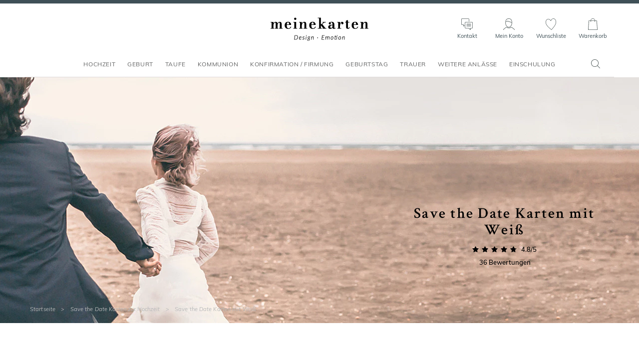

--- FILE ---
content_type: text/html; charset=utf-8
request_url: https://www.meinekarten.de/save-the-date-karten-weiss.html
body_size: 160740
content:


<!DOCTYPE html>

<html lang="de" xml:lang="de" xmlns:fb="http://www.facebook.com/2008/fbml" xmlns:og="http://opengraphprotocol.org/schema/">

<head prefix="og: http://ogp.me/ns# fb: http://ogp.me/ns/fb# monfairepart: http://ogp.me/ns/fb/monfairepart#"><title>
	Save the Date Karten mit Weiß selbst gestalten | meineKarten.de
</title>

<meta name="link_page" content="{categorie|82_270_160}" />

<meta name="viewport" content="width=device-width,initial-scale=1">
<meta charset="utf-8" />

<meta name="description" lang="de" content="Save the Date Karten mit Weiß: Entdecken Sie hier unsere Kollektion an schlichten Save-the-Date Karten mit weißen Hintergründen. Kombiniert mit farbigen Schriften oder einem schönen schwarz-weiß Foto wirken diese schlichten Karten besonders modern. Eine riesige Auswahl zu attraktiven Preisen." />
<meta name="robots" content="NOINDEX,NOFOLLOW" />

<meta content="https://www.meinekarten.de" name="identifier-url" />
<meta name="author" content="meinekarten.de" />
<meta content="meinekarten.de" name="copyright" />

<meta property="og:site_name" content="meinekarten.de" />
<meta property="fb:app_id" content="219763288115195" />

<link rel="icon" href="https://www.meinekarten.de/favicon.png" type="image/png" />

<link rel="dns-prefetch" href="//www.googletagmanager.com" crossorigin>
<link rel="dns-prefetch" href="//www.google-analytics.com" crossorigin>
<link rel="preconnect" href="//www.googletagmanager.com" crossorigin>
<link rel="preconnect" href="//www.google-analytics.com" crossorigin>

<link rel="preload" href="/assets/fonts/muli/muli-v13-latin-regular.woff2" as="font" type="font/woff2" crossorigin="">
<link rel="preload" href="/assets/fonts/crimson/crimson-text-v10-latin-regular.woff2" as="font" type="font/woff2" crossorigin="">



<!--[if lt IE 9]>
<script src="//html5shiv.googlecode.com/svn/trunk/html5.js"></script>
<![endif]-->

<meta name="google-site-verification" content="tJi-Id3wf0qAGi4POP7IR77qi0CLTZvNaDLWWkAu7Po" />


    <script>
        var pageoktoviewpromo = true;
        var pageoktotawkto = true;
        var pageoktotawkto_mobile = false;

        // GTM
        window.clicook = '';
        window.cliemail_sha256 = '';
        window.cliemail_md5 = '';
        var istest = false;
    </script>

    <!-- Google Tag Manager -->
    <script src="/assets/js/dist/mfp_gtm.min.js?230101"></script>
    <script>
        
    // GTM pour le page view
    var gtm_page_type = 'category';
    var gtm_google_category = 'save the date karten hochzeit mit weiß';

    // GTM pour les ecommerce items
    window.gtm_item_list_name = 'Filtered Listing';
    window.gtm_item_list_id = 'filtered_results';
    window.gtm_current_start_position = 0;


        gtm_pageview();

        (function (w, d, s, l, i) {
            w[l] = w[l] || []; w[l].push({
                'gtm.start':
                    new Date().getTime(), event: 'gtm.js'
            }); var f = d.getElementsByTagName(s)[0],
                j = d.createElement(s), dl = l != 'dataLayer' ? '&l=' + l : ''; j.async = true; j.src =
                    'https://www.googletagmanager.com/gtm.js?id=' + i + dl; f.parentNode.insertBefore(j, f);
        })(window, document, 'script', 'dataLayer', 'GTM-W2HR9C5');
    </script>
    <!-- End Google Tag Manager -->





    <!-- Google Analytics et Facebook Pixel Code -->
    <script>
        // L_GaScript : Permet d'injecter la catégorie (var gaCategory = ???) cf chemindefer
        var gaCategory = '/Save the Date Karten zur Hochzeit/Save the Date Karten mit Weiß';
    </script>
    <script src="/assets/js/dist/mfp_analytics.min.js?230101"></script>
    <script>
        // FB
        mfp_fbpixel_init('3137823983159680');

        // GA
        mfpanalytics_create('', 'UA-131165081-1');
        var oktomastersend = true;

        // GaScript : permet de redéfinir oktomastersend (oktomastersend = false;) et lancer des actions (ex. mfpanalytics_setgroup('contentGroup1', gaCategory);)
        
    mfpanalytics_setgroup('contentGroup1', gaCategory);
    mfp_fbpixel_search(gaCategory);


        if (oktomastersend) { mfpanalytics_send_pageview(); }
    </script>
    
    <!-- Pinterest Tag -->
    <!-- Pas sur DE -->
    
    <link rel="preload" href="/assets/css/styles_categorie.min.css?230101" as="style" />
    <link type="text/css" rel="stylesheet" href="/assets/css/styles_categorie.min.css?230101" media="all" />

    
    

    
    
    <link id="head_LINK_NEXT" rel="next" href="/save-the-date-karten-weiss-p2.html"></link>

    
    <script type="application/ld+json"> {
        "@context": "http://schema.org",
        "@type": "Product",
        "name": "save the date karten hochzeit mit weiß",
        "description" : "Save the Date Karten mit Weiß: Entdecken Sie hier unsere Kollektion an schlichten Save-the-Date Karten mit weißen Hintergründen. Kombiniert mit farbigen Schriften oder einem schönen schwarz-weiß Foto wirken diese schlichten Karten besonders modern. Eine riesige Auswahl zu attraktiven Preisen.",
        "aggregateRating": {
        "@type": "AggregateRating",
        "ratingValue": "4.8",
        "ratingCount": "36",
        "bestRating": "5",
        "worstRating": "1"}
        }
    </script>
    

    <script>
        var pageoktotawkto_mobile = false;
    </script>
</head>

<body id="BODY">
    <noscript><iframe src="https://www.googletagmanager.com/ns.html?id=GTM-W2HR9C5" height="0" width="0" style="display:none;visibility:hidden"></iframe></noscript>

    


    <form method="post" action="./save-the-date-karten-weiss.html?crit=82_270_160" id="form1">
<div class="aspNetHidden">
<input type="hidden" name="__EVENTTARGET" id="__EVENTTARGET" value="" />
<input type="hidden" name="__EVENTARGUMENT" id="__EVENTARGUMENT" value="" />
<input type="hidden" name="__VIEWSTATE" id="__VIEWSTATE" value="gxI047WvXJ+fOAOOKEmjtCOqKZqOI/IApll9nNs6JXdlWpWzB0sDgAdHd3ufxa5xdnU7OR5s7pD1F6tgAOKVzFfT/8QxUdS5KnJA/gC5k1CJ6iQ+qMBwdTc36o0z+utsslTNTdMnJAzrH+dOHUKDrbU+9D+JnqyVGms7Nrmhq0epUP1tn0HjTDZZszslpifb0RKf5wfCG7bMcuTdz8stoulilYK2W03F1+t2W9Kd/Msv4f1N3fFG/TMDN/A0pOlJVfqX+EBBk25ACknFh3L34jMCkNdArbB871mIk8usoL9RsbkghjjWvwhdulFg9Qe1Z7IVIKN3OdBHyZJiXniJ51Y3v0mNnO3sKuRRiIY9eurY3dfymXXtXQnNHybfCuOG+p7y1tzzliKR+691kBMWyQytUxHF3KWY4Slyu9/6mWRRXvOg8Sl7bn22AYvyU7bYNIyfirB0xo73X+vdW7VWQhCD69hUdPjlFB0faWRwWjG15m+XbkB4VeMNcicCZAdaHpSvLRxiGqeBiU+VWa0Xqa68m0TAQxyh5u0nLRS7p3tozLxd9SfPdkP4LGKXU5Q/[base64]/XWrdW6Qp4XIiTIw7MXgYrI3+HUUTO1o8uMhrunOvFLMDVFLBfMMM7gjVl3+Fo07LTPC1XCOO63wXRbpPMsC4aoNUipyUz/xTRtl3qz+lL2zss2fV/DkejO+UFxM2p6Plah8BToGTBIJf1ze67lnN3QrcU102ZVyHPXH+4FlkVbZrEjgLw2Fypiixv6a+VF0PIzGSYPQDERdK9x7c6j/KeiTsAiiUudgOs+bQMCQ/5HkPhhN9/yje9PuqDcixJqFCdGNYb/[base64]/xbCWEJdJLnFi566R6dBimoTSpSSiYb4ThyS+dmJ69zOFtgptLhaoG9ETZSq4agfK2BXwGy+euvuHp97jHN99FPfT3dYyVzJLSapkIb3w/3yZ8ZHgfczqvkiWfkygrxgsnkY79YL6GMSPaPV0su/Q4U75WDKfFcEOamr8wmZUKZXUlXbT5ikACCm5G/17vZrclgFnis5qTyiGFpGLOX+amr/ZWs0OBxKSQaV6UM+PGtHjCKe5jQrDgKYlWFg7YIBf10s2Rsai+5c8b+DbD7TvLXXnQVT7/+UE4kWx+oFm5bpfqkALqxVLr2IUTDNFt5dXy9AwJpYirLnFyFuJSquQb+rcp3hpfehAq92RjY+aAGuB3QPgzkC6IcHIKJNApQnSNAfIG5FM1wEVbMi4ZAoIQrHxBjI05opz2iUt2z+YyWiJTD9JBsslOFyKuNpxcdpc4/MGUXyL9kBQ4tGBEqH0zzJeB1FEbTD/[base64]/SSIjlUSgQvefIgeuBzL1cLJ/gnjNpI2n6vdzeM1r1boFp1DlbjYDx/ZfncSC3A6MipJLyxUvDiq66pIMkDB7tryvAQJ6R6lRHiv+XVx8tlCEt86RdIPgODr1jpZL1QsBgVeoP472oJdF6A5JAWsuSV0TlsHTQTI4rerLZ6YKMudmWgp4DsfOpaMCAcKtHiF75YNBM0StWP4d25IwnQeX6YVIB07z38E9C4EPq7K2hRkd4TUE/jg/wdjK7JhleuX0AciYXuJICRRSNxGpPMCG64ACYPtvud/ySYtlPLfZ91O4LfKB04R9SG+BBNJRTymmzorPOTPy6Y2DqrVtNvgb8WkPWykbJH/Yr3lWBSuyOjVThourUiT8o2A/p1Z3nC1HjKNpGUtCJpgZwLSeo5xhuRDDQskw9CWLme2lX1Djz9cprP5+dfwOITSa8ZFdCXIMCUej/Xh35OXYTfrATB89+pYCnz5h9YDjZ5C07QaCA1fM3VMMNGND1Mlz31kvQ9iWF09PeepIDSFlwIIpyeFP4BBG8XwdSJWlqxoWYCeFHghIexQ8B/sC26nsRZP94jn6WXPmLHzKC0f05oaLu/UAlEKAvpbLEOLO6xJ5pWXihligOntCU+X0ZDk1sMZE2bVdwElqLBevrRTe+qEmZ4lGeFzSAsx2UYZZ+CF4EAqOutvLKa1VHDDvj3D7OBGgBj936rJjP6s6RkGPjLKXGfUWY2JsF7e9VAsElUHa0Ja/LajVZGq6x5biBQ303YyJ3R3/XvjmDeOscv9Sgw5AAo6Z+QqVpkfp8h2pMYBoF8BpVKZ9MKOMwOOTXmoC4A0oTJZAt/J91i0t6t9Uke1w2/tz0lzgwmbkw4kzVhp58L5iXTNnV4wvE5nB7ySywxcKXs88w0u4+TSKUSw6fQqHc1cqUlX4/7MqfroJfRDFsYo4hDfELkXa5HXmmpepXtW0I1EoIjCBymIg+81JtlaeNZTwrEpxVmyerFr9SnhNgBRPY6dpzBkPH66ra73PfTKL/TSBDuvwVhoVTFKH9cuZVYL2I81TOS4jmdh3Zq4Z5zs5Ww9V7LZkNu58D8Yfx3xCpyo3ZzMazZW5M+ap7enYvbLqc2zYACE4KDo+gKtReAPNzZW0sp6OmdtV0Zk1gESEt3Sww8EghrVfYNhu4VMj2zd3HDVlF+y2SHvrTSid1++ExUW6qh/RjyuYDKPb7ym9EjHuvG22/ZivnXl9wkVHtGQsM1imO+oD0Rc8RZP6voqgSJ6STtzAwG5GcX+L+42iA2ijtkz28JRv2/5QkBHZK0rsJDsEGfZmbtEsL0y4xVrrNZHFSmgAkZA+HLejNIhH73Vmt4ppu11q/LGv9LoCzaOBA5C89/AJxiPQ+oZ8noepXK+7n+RIxgdT81khoALYUPTpLHSeUYjWfr1W3ZCbOkmllu3LxWq8MS8PpPHWm4ymkIXIDd/OW31QmYTekhHl5sjVB1qACHcoIgC1bFQgBYRqbHzOzMipnC84CinmK4OQzw8tsnxyvn2n+yWqVfupk+GfE8/j5XtOUAisuEulPNt269HDcvYIQ32T7EQPfNEhgkWOk3IsduziBhUbT44WVchE5M7kpc1Pwt8gS2Ukht4yOhqc7AlQf+I/[base64]/9n36pGdVbPPen37tOUbYbykEhACasE3v2LI5BJoBivNRtixh3zp0TK6FNWZ4pcfys5c1NpKXY8oP4url6OcIZwznaqL6knIYnL/TYV+wg4QDDDYGi76UZLCHwL1eFk+fUfOnwwsYOK4U/ng4sM+ZXDJtgtrr/BbhPjpEB6S3AtbQM1G4Sk0VoTG1V1GZ5LLq0EnRLt/RhnkPfZx+ZgwNXwa4CKyMqlqxjFbCIb2DKSbArZX3EDdxKUsaPqsOnxbZR3AP4X9lzAzVO6F3MBfkPecSsiWaJIOri1dIwNhxsKTmwsTTtRlENGkzXB0gpXd/DNULHdS/Hjxb+KA0BtHUAFTEtmSRmXOECsr1yAMTFPo2FfTWGtDuOGBg5cSkDmZ0eZrpIegwSjaNhuE+hBxgkzIR8G7n2I7UH5/H4fVBKVHzEBQ9HopDR23uar/oiYvLQcJa1/3XzSUk7tQyaUhjQGA6uVAktCsB1L0R/NqV/UKDI4H5Asqdgb7YgHSx1DGZFae8z3lyOaS+l2bDjCh6189whcyTiEyAJ3WRupB8IDyET+aZp7V+rkAx2ysw2bHMT2vCRLp5uN4bwcw4aG8IOrpxQIXTdDfqWRbvUQGcRI+fNbzPKWHOhn+dzdl5jGwboJ/cOSWqbpwKAIqHU1Cm4mALGZCYciJ4d7Q5iSZAPziLhbKzt91dkeDVtTIp8sb1V2wS9BxtbYKgs+SHTzCzk7EGrWGNigySBlFEUjGiSxUmKuqzRpuFcvnRI8KfBXPoZBRTabngy8onaUkh8qirJHq6iUkO0MAxUmK7TahshKCKRHog61oP/[base64]/[base64]/[base64]/+9J9lbWASnGhsVqrq/scd6xTTIQOleMp7lsnXmwSSv4TA5S+VFS1Nl11ctUHJ8xz402iXBi98xSPQFxheRKKr8H94bbTnbhuDOY7taBmVWH53aXY6dM6bI+OxMbZh/EZ2i6shmTOHEzpnj+ov3Dcvo5/ytqO+HwHsdkv87+5dChEWDCWNIerCAr6mFTPHpgf1H1M+mSuMpYD3tODJ4eg4KnpDWxiocQjO/WZKa6I54o3fBIzBi+tEodkpdDJj6SCJtQRnZ4+djCpme9vPRevV715AkIn6xZwTrQkfuXvyo/ozGrNMN6fRCeq4koIQ6I+BXVk5upPpXXEbGIFfO4DVj0HqyMqDYQ8AOCgwnDNmY7M7IBxzImM2QjAV3q6/8NmAgOa2iK/[base64]/BbCyxeGrqsYSckSKbOvsdnQyhKrswaUvpnuecAXXBlBDFm10HYK4Yhe3BOoziipK/sPlMtzqCBVvnFuI9CzjzPIpT8wCG2Aq6f5NEYWMno7Q+I9UClBQkSJRkeF8T5l4YIp0cjNbTM84K4dX4/Lm7+4J8c2+Tqx5IQFkz7sH6+SmA0EeytXs2qKy+AXuiA93iQtHtej5idWwhj5HCdErAYM+snBlMSb36TjIifPi4qEb/gdHV1uLY6gS+PxG88l17G2znP/6LUJp/cGGH6rVVRoaXdc4RGw4oC8dydKe0BYIRwWsMahns3s2CZFKc1wFcgYS9moTCFRVYPCqwxBnTDYVIVXZiKgkNaHO+ubghN+na910kv/9edjsKkruP5MX9eJk8EeqcvTPDp/scSfCTILCybFtCUx89MQZeo2/wj36CJbDwAJDA82+Tg7N4LwnIwKqHNWGATV40g1wzK1oRCbxgakLQdm2Bl+dErjs0DyiZ8ie/pWbm5OvngzHzVzzdQ2RBGQOQlqWlrkVKZgO02rsd/Ya428Nh718y3ePJOKVB5J7fqAbQJHpHFsDHDQp3gGno/K2UQHVWWVuPk/3qc2Q5wVkrxPUr+ri2solZM0fJ08QAHhCSbCA1MiNXHq+ssLr6s6XyIkiOI+8HIV2PIi/l7hlJ78YkUrvaTw75CbipIZPQif6WkincH5zVgp/anzq3L47J+RyN50ti81vp0x6fl3rJJWKnuXPAcCyQviKhlYDHHocQ6mCdTFPiwY8gKQgeVk9VWv++zFaNrvP47C8hASZc3uKzu980FBUWWK7bPXZvLDRQm5hBZPgquL79sSqGRXzEromY1RlOL+ITxRxtOhgaWyc9TTcEJU45AupWjPK0L9l9p7hfKC4eOUxy/9lPaMIPyRNy+LPLjhPd92SUdvIxrG/C1MdZmZAgNvJ3dL4lHb1qIYbvgNBOx7uJh5mYqc7U04DDeRReqkvDm2/MQObfRY+aYWFY8W/9eadAWnagdzLboVGZJiRogaImt+S0F6Vib2RzmgmQpYiW8MjKJ3Sbv88s3N6+u1MO7sSpUhAGVaXWx9yTAIoK7ely17spkI+QS/EYtQcyU0AeerGCioYYp3EAka5g5H1I4FVinEqSyFIeNzKOLt9mhMPGkw0QRCgQf4x5Y5qLW53NIEO2F762mhmIXv8hEhwSgE+msCwev7wu82w7qzD2y4Xdcg9iYcBjDO1DybAWvewJLep/RXdXNbUUIf4K3Gg1XppBUDYBEDY5QwRWm+cLd0E99VLwkLbtSlCflPoimyWHTo6SZn9+NumA4OYuAiSaFtTp4eWGQ17d6jeV00Q33hayAULeZAesy0Yux34T2jgArfJ9sJLqbpptfkFQ3pjePY6YwP5FwJJG/RMIuIgExHHODmFoSsIERVkpE7r61q5/R0VGxw39IvEYdSprvJPVZP06tYaVRkVGUxtX2XQd10atzaFsvQFl1b4XYwL2lWq+hlv3Pm3iessx6dWFmCeQ1dTdqVRtIOtEY78R3pe39AM4oM9pHswc1DwR8LJCdVcjkUXwPjuFVM97HqvJr/LHmA2Dl0XtPqSxK6k45Yc1ccPRG/MYGvOJcgYT30giJs6KQNG4GE8+wpm0cqMDamDAJ/GRIiaGxQbG+Cy13Qlq3IOK0mTdN8NqrhlyH8XeOsmENCZu0Ji7hFsJsIT3uxWmHYpysWpioqGuGlvwfOmJRiVE0W4/DtdRB4aK8H27xXmcYt43rbYc00G+oYUi6nMc+NSBe+wpF6UVfsFPFacMGTif4Y43qDBXU5/8siegnYYn0Hzofjn8MqlHuHST76HQ9FgzN9zHjqqvBax1rCeesfPP1BKcfdk0OXHMspKgIWWwz6XAHrKzKkctuC+gV5x6w/G/539wX7ec/mrkP7mUxh0FyoSAX5e/[base64]/PrTUNdYbGhwRp/MOVZmVDDbdGjwN7OIkEJhBUvJ1o1dQRc46CejV8fYlj+ZhOfekEMoqJiU2XofKn5BmcGeOEBT9SEenoT9w7foza/v6up/mncAxScRhrnJID3lriAQP+1U0x10tCG881sA0kO7c9SaV5Xv9UlGAonIdVH6bqEFTWdVBdaKt2cYhXMHvCHbSwd9ZnZX2tEjEhk/8q1SBfgNDdiwWoTRiQndGlsA0zxg/rKKMGD+6pubYx5gr7H/p9aEguyG35tVjdoVv+uyD78LxAFvIU2R4Kjq5Nde49JOwZjnvWIITRJIQhb5Y+ySR5Gkv/dJLzK58JX6h0uYGXoEcCQWI52KBC9sjZ9zMgxHJuz072UjGLJDediP3V7AGSggae8yjS5q0CZCIPDayBl/OrIx7bGIMac32TdZT5t24J3SLUtPpC2CZmmEAXUDH+HdRa8FWyCQwlOYYacLURBgMiKn3/AutAOLNYHwgahvu8+82SMtluhjA024fSYweKcDCIOK1n1gNYfx98/edNPwOpyx0AUfAt8V2PvB+TKAkPVPRKyfajcEtKhzFTsrdtPYLjLTa55bcYe20t+rCmKvnWceMnHfU0vkYquKETaJCq4F/AB+/e4CbVaqv+r8o2bS6Tb9RNOwWLIL2mYtTQfwIkri+mbIWYmarflQvVn7ZMc19mCsgCeebWVfX33xzCvP20skpRKk34kdlZNfPQ1S38gITTaEfGq4CDMMqPHjXxfjQFBn7/pBTjp/YHcbBG7teh6qBCnDPlFaH5uf48UGhVPhDOkbQae/ViD0tEiKof5FMqn1GXHuiEYl6a1mBaFcpUdIonmGU4mykDZfMvTwuhOTDvucrHk/voXwC99dC9GLLqqRry5LtPBart3ohvzRJi4a8U2Xnk4p3lJIz9DjYAG3tKyn24+yQDknvQQl6x7d0sfQxqAJm5zZoq6FoC4Ym8vGRbt8Z3AOa44A/qQ1gsQ4fdKpsUhbtapL44IMuVzvpOmeaWck/Av3wbpeEKvsPU65W1xm+lCfBeMjEYIdXWtmUmSsO2LCuRpgP+kS7WLvQgw42XbElFM8pzcVYB2zVJbwodYHTH9zKR8zaA7eLl+bgeZ/a1GpXBhPTURhNWKICU2wYnRfxaTRs9E3Xl0QT3+rjQJ0P1lNRxEGV7PQcbvdpmbtw7waUOU6oKC0iy8CS3gSpxgdp2ZZfR5uuTiURHc3eiFja5EGPz1SD4TXETDHiXcRnlMB9BC9E2qwraWcUNWp27NyVk5UGfJv+3z44VM+vhVFk/5HJrxWmoHv/CeuiZ2ksQrdNQa98r/SaUkrkMGsEqtXV0IiYmnYRgwXGdFji3XUCSaFhPtHDcyDSTo25/KD7uwmnRXj6zHDTfJEDtbhXvFnO0uGy++bxE8V3QOh2+jpoVdmzB54ZjpbEtRS7gjQ8JCzZ5zIZ59XFhzPd/o9c78wqwQJCZBjB4EMLc0dR1q+rueQvq/M4YlAEsmO6ft6xyKd0SIbm9XyBHaOSIVIkoocz8B57SK115E0BdXz7x1DivneFoy2WHgRgDMWGWHpg0nEYqA7Dfczhl3h1yaFVPLwoVUGUyYhHVMLS3lOkoiuEicqR1MfUQDBGRmePM5/wdHetWX5R0B/vrkwzuiLJ4ms5UMd49kYj/v/HHyoKrEoMejz5gh6c56IjHw3gPPWfRhTwwXivAitRANF2Yflv4Dh9ZSXZmpCh+Z10bP9tCOhxIqolCeVWDM96nZ9/IJ/9q1Vtq/1x0dUl0KWcj24VqxItSd3LejYv0lk2HCGya3XqcKbPxs9ooqtNnnEYk+R31U0gKnRGNUtfFjyglZ8NTcjT/tqJ39uKDi7jhtVUMaANK3Xj5aUhCj1u+a4zh6vIyOfJ7dDiXhP3zGw+me6E5TIXKGc/yhFCl2bBGFQUhFNITXzZTAWqPLd+aLs/gDB94nlc/MoFhkdCd8FW2pmgRUdQGvOnVV8aoVsgooD10zZVpMnk4BhPJ4c+YbLM7mUOYhbCV4mkYvMhrqltTnht87iEi6A1v2ZU/VOSF0HKIT6qvuP3y8zrGPnNPbaY69SBSr1h/aZEGLQxHG2QTCqYdtpSZWt2BFqCEJIXcXPmURsje7Ex7MW+aWWULYa/xQGJxkYv66nHXUzhgBAYLIWPtiKlP9TWeVWqUZNaYMxvh1Xhcu+qUVYnxZDLb8QiRZJan6MEtFIRJv8eqW3vQvSq2fhCxv98mi8/NIfk/wIRyGvC6he9Z5WaqypCKgXZ01ZGgqntO8om+Fg5UUko0fmbBUqKT2l01Az0RGa78ePw8vbjpdANumDZvLD6XzKmtfUxYB+3dArziyM+4XrkJgXzKTPdJwvci6U7KiVQokGgL+YPq7bUCbBfkbZ1B/vT/avxSpes9l1LVpiWZZg/A1Faq4+fbwktwov8CViDzldkxFYtJVWdRny0/3jOIYWHXoBeppqKRdl/1yo8j8kKS2ZWit/9shfJXlDDWl/AOS97PQQObgbfZdje5yrpVeGSVTKvEMdzyl/uzYLCoWMA3A6rQtRV6dDsnG7omXjOw54fRqgfPzZVtCgZ46iTNQqeDB0D7P7JbFOvWHXkfdAnxnVS49Ivrv7a4oMJfkLXxYVKornEzTMhHVWWGVTxjEn+MvPD/NCD78TyemD03xdlBwdTgglcemSDTNqmegdHhkDWxN28NVJYGbCtEFJRwdyvqN2d9VOhrFnFaegiMF0DHg36VGLYD+Lq89BMBChxy/B3u/OQbRHllI4A3oOd9/hXptQqimb7uh+KeowBTm2VbQsJS4lq5yPNM/N6bMmqOe2VU3NMDPCMVrXYxTGslzNgAVMJlzsdN2SmFiFInpQF0SS/ORW3FgyC5uif2ps2l61TqmAeVSX79jgy3onmFp+1dyRhrSZzE/SFm5naujKCiE77aV1kAtjFXXVpMlI4jExqM34X0YnxbWdgpKuJLsyePNkNl5hR6jnksBeR7XQlY/aN4DOZXhsHfxb1Xig9vAB0SVQisdPm18xXfZKCVpJEWSYqCTKtjX09MlBdwKchRxyeQh2kLx710bhc4Kz03lTYX9l/iXi2QyRGJ4nd3Ixgq0Y5R3MMlKrp0KYFQYCKNeuyIUEYWX0pd3Ztmnfn1Ku2PhhBIE6n1B4Xlik7tm8Joo7YLikSO8m1iFk8IAt96IoSdROYxOuiD5dHovLedOQ6lxvy96bfRGVQyvwBXOUR/SF+DhzS5NywKuvKQk8JUKnAKg6JVZ3xTLAUzqi20ohwNlby/jKpkDJxlydR22EVBXKJg/qVMR4VmH+4RbHrqDl9blwQ1DZG/bGqWX7TVoQO8tSJ/1jYmerdggLewsmAJGtT5SF/mDE08kp0vPqHyUUDhLLi7RLZtZNNj011myo7ncoqfC/N2iAkdLLATFi26STEBaVihAz2pzPvYnfAXtY+cO/3ewip/APvtchg/eRI9UaKh7iGgwfcRDgpKN14sSzFHAcj+GK/qKXIa5TFphENuOXICdF5mjgHwBXIcwchTzWcb/6nUPMHV2SiaiufWyLt1QrlTVpkJpO7oAVPYR6yC187Fkma1gxYRHKSPzJL/1kDMvRIi9Dj+wg2GPRSZo6NcvXoGQHy8VjCl01nPJTpSW+IMW6mPGu5h+v/d2MZiaO8rnQa51gD586XHtukK52rOdmQL+2H1duDVPGD3CdduV9w28nDuKqU54eqZxh/owTbPaLaOdFDM/gN6zRFR3fc8JMzmyXt8JaCTwuyW4NvCHY1xibLMGf0QMFFft+D+2gQu3fES6NO5xB9nxYIRxttFSG3+yLQGvDwvAFSmd3aRgqvZGBvj7a7wMTkEypI1jbiV/swXG3DLzGZPmxEGT3gRMfvEPaz1T0IzKYRG8Q2X6UfZre4RspL/[base64]/pR09EhReM4duSrY9SpUY9YTkvvyiveuCNsVHGl+66QqON2lPTyFHSJySMrrYF53bUFX8e5or9zwjrogjlh3WhcqOEIl6ZSn131ViQ+Pa+qtUwuhqO9ezEFWUUIf675WCAPxvtE3/qfHHnlpFlBA29uuGnebbDevZ3bs4SsNzww3VBUXjt3XOBZsDFSqXNYvZYy96S6X4T0PYw0ts6Cyj/rj8AbFBoudnn4oEIM60ibb1vdVRbzZh0Gj98Ku5r+dIxhFK3x1HHjVWTonU1iWYF3PkNaqK106u1p3vXa1q65lQSVciKZd+v2NmYXa3R5fE3s2XE2QS7nVAFST+rrCj2Bsqwx95U09om9/K1/DkUXxV1qVNtq+ukA0YFnoLeYl15L5M1VINO4dbE5Uz2IvbfW/ceeSbbxNS3tTI2WwryI6PL3vSpoL7aEc6A3mEiOJTcP00I1SZMbtF15mH/ijdnsK+Ho/BDn1Cn1gIVBG24wEOx47Htuz1dm1zgdBjG6B3Gi9RVI9pkuJxTJk5wBwJMiui7mhWJ7+lvFHEJiBWYs+bvUydskQLsPixb/ZtTLYsPmLcmGwRac5FICXF0NIi2ccQ1UCJBTwXmIPmIiBGCbYOc/XWHOm/Xbz0ZP0z1aRo6EhSb9l3LkAiEY2du9g+b0yHVzrSQiCNryPmr2Hhx3DTbZFmVuxCuUNYMSfJ0ucMl+NTH7bCB2629FGhIrAWUkPKteo2HWAtfdoBby5NKKIh0fNdd/A7bxPykQEt5sssGvL6w/nFVcZfdPR/48WJs9oAG+3uuph9iT7GGfrefW18gPnL9U88ff54Q4gazXFre0f3JxWtucpt2Nt+uhMQX0BtP+5dMcrizGG8/2+MFk+anHRZT+wB4dsUljOJ5kMTgC1zRQGQOXrW9QuIRFdR/lps/b+WDWstX0svOqd0Bt/FBXUEF95w5/Mguf2Yt7slqJGDIpo3rdRdAf1sW2cCfmbokaZv2Ckvu6GqF9y+4ZetZoUw387fZsLblIQfuMbrhZEP9U43cSQdMUXEoNNI1xHlVxyZDp9qBL0IZTM9LdC9cCY14OHuV+Cf2OKaT+TLT78+WJ8Yw96DDZpeCAS9+hBy7yLjZSHwfLcN4P208OTeOEdF+E/VAuvrGv7eXcj37W146tpCRiXPA+G6F3R4XqFNUCJVn9Ndt9bzt2zEODYLoVdTn5EvIzn0iuazedr/5guy3Va8yE7tMg8d73KtYnRl8B3DL4qzs/iAxb7EHeTj7DHROBAUCfkwTllMhuhhyMCrM61VD1qnn9K7twf4LMFFz/gvyJJGKb3x/cFpX3Ck6LiQQM7JB+KMRsjPo2eqSgS0TKuxWPvuhgucfB/ENqiMeC2pxuwaZR56dJiuReTK2qZ/+8LjhXwmR7u/Nw0ljD8Q8P/3FvtAEiTI7BurDqmF+iXcZT0rLp5UaA2HLWE8V3X18GO9NfEBjAyXOkYhSukbp4LyvZYIU0B/OduYnFd2rPl7Fd5Gbs7ekHFnykAK4r0Wy+jYpYlOYWbsFiUjHPvK15sAoEqjp/stgn3lHd8oTaC7Uz6mMoh/JJfz/xM+IyQ/k2RxnzT78I/gV1yNLwneewuaT6U7UBCwLEB8rCF7DVlrcfRviFPFrP4zrDywW8/KVJK8xpBu2cYmDXo6mc3jsNvQshgHZEcx5XRat2iVHe8tZgo5Yh8JEdbFNjfHXLMKqxzyJ9WoLvYhiOKafHRvm1DpGBtsH4gT21uTWU8q+m8/E/i0xwXjK5tg/1wY5SV0Uv5Rc1daf2p2+txJnCQKeJRZc7grZoMdKGklrRJjFOnHHo9+1ykPqc2hhFKRFJtAPQiZN5IKZ+8Iby85Fq/ND61JhypWPy902bjNaGoCfwTa8yAf8WZc5LGctFkHXkTOXETeSJTw1KuG2jvDfoOagUhrBnDLTEpuBq+Fkux+YINPr2u4f7WGmt9LanslsSIXHdzhVZu2RbrlZuSbRw42tRzDWdTa/dlxz8MSMymZm+jSMfqJOLWztZvzsbudTemxo0uohcdu8KZG7uWHSNTctNdOUGJdpHxmxXeKE+sXHMH1Ieopgk2BFSUpVsfTs4LOhGhwiQp7y2o49rdCOOF8/Zax9jWkVgrukOpsJgAC405dwpcjx0fu0/tdA3DGPfqK9/0MN7TguOuYhWU9mat0em01eHMXvI1bKq8dmx+vBzIrsCZLbe/WRUaebcADKLYOq/oE3dLyUUFerMUWvUUGFzUu1qn3ui5aj4rCLnk/wi2z8+eARHsSP4Q6BX5pIO7PgTcjCjIFxZBQVBW+qAUNuZr/toky8wOKwfi+AYGIFW4WzP2QCa6G2+9CWc5iI0ENQ3XOhKKLeRDdQLr8pJxl6gLxFSIWiWAAfkTwF3NG8iP0vgJgXmGlqZVt3ZiVeMKaHw8VvVVCbl8Kj/xXGmPt4umW2PLKW+p1YktHXhv2QvGeVpl23JsNXbXSxjV3ocMJAmhr9vdXCbHwCKC+ikOudCGeAfuyp0wzAQA4BXJ6/2UGmEaw0/OuaaOE+V9kVYeNd0/6tXVlPtt2HG58BFxEfuibVA6DvTlQ/mzwfVlUDJ3kqFSvhRgt8A/cUUnIZRGgvWu2NMW98PwG1Onf8SK+ZVT/tF646659hOr62nq0o0bwNsF6L6EHfjq4jEWCLOWv/vAGG7ZwQm/aASwuE2SaKbVZbOHM54zTb0IrK5BwDREqE9ILwivXYykhUla+LW7HZjLP9583xoCHy0fN73ALG58fM4IrFM9lP8yoIgFtA7N5Zh/6fhHDvcNurUO9FmjbW7rF99WvkTOkBkX3iqmQCZb7Ck/Jxi86JSU2azBY204sYV/uj7nApb7Qjp/oIAoIpsn8FgRtT+J3XBt96J0nDfWRQ1S+HrIJRxTJ7Tl4anqXIAcFOuYabMtTxL25PN/53Lz94gucOD/n21u2Ha5Jy74P4D/aDaWGCovWEGa61VYqQHdvY0lGPhIcE6Xcmnd5qK0tx5QuZjjW9+xSo1Cv9MWae0ffqdbGYC3FEXTumzujTEWeX4vIlywVpumDCSWtMw2qwEyxpL3GlxPc875OmJUpOQpuUm9piBXwLuBou5oxYKYfXrTTa2hBoQ/qQaUn2RRAHHHKXlkrxO8J0K5taGhbpXzdONUh8DXHZp71uBohbyfxCx7Goy66qnWy3b8IaBLZ5M0mOtSyoHH15IjoYUJaknEEXDkoIFP/[base64]/EGC5mR4Khr/[base64]/1m975PG+P4hYfLIwo5JERpduXoFBLh6SLnG9T67Kpg4jfW2il9R18OiKbw7GywqUh+C24S4kHjIzUxbmbWkgfbsTBUPdU2wW/Gpg92cJwzQwJVQg5iaru9uNPOCuMfVoIMmLmIOEDTznsetzbXOZDMMovgCe1SMBHCn5YY79icHxUnordme8yubhmdbUDOSXziY/7gHm6ykHmobfbdOkXxRFn89AOGGwxytJRkeOSsWzkJ6uE2oNT/5N4Zzaa39whrxhHpB+IhT/sAdqQfZRRViLRtNTV0jRAEDV7G7GJDobZPyA0galaffsadNxH7bfxsYjGU9gqf0T2qb1zWFAr9YvYrca0ZKxHhMJpTP9t79lcjZzpypOLnH1btYhgM2pHg7CLhFCaBtD/+Afs6v+q8+4ZyDqAG8dwjOQzIGMaQjhUuwTzfhWjRoZdSJzzKi1s3QkS/6wnH8V4iVLRo498ya/kzOOgS8mJ2FR63yLL1Ohun8ImKvaa1hA80dM1Ilp14tdptXoxWZdvWiSbobmyPPiae8TXdIm503/pHCg8otBh1872761C2wXNZnTxW6JgPFADVfSSygI4XLknqAEZf3v6lTG/dNzKDKbN9OTRB1EUk9u7cS/GQY9cjhX9IxAHXM9VyrWx+54FUiunXikyzJQvhtDw3T14Ech8KRA9mi/IWlS7LddHDUmgzbX9+xo0jGzcw12qKWD9MH+aPmDMeaxTU9+bM61F9+idPg28GmKP7ALsdQIXGjw8nCdQSslMAx9uyPP9+jHx6r4Qtv/R4E8SjjgCvD62SMjKC4EIefqBEZN5tyvwWYtCcgOXtrh4HFdlyBnKwOi5gIEZM8w74EisZxxcp/OkgmZdhtqKtb7PfCHc8KmE3sToOjgt69IGMGMOa0iSO7J/cZrRXpMO0xpdhUYF276wsql3la9Jq34eArbcKEk9j9bkegDWCJE1oL5nNWjXGaq5RjVyx4znI3uceN6ZYRQbEXGPbF5tDRXOalzkIQpK0dOxIFr3OrJ/CkICb45wvFVsAdh19GQ5VFIDrSTuSa8J9kHi/MUrOBMETkdG+zLRT9OciWGUsH7KlmuY8bJBZlyuqt1a33cxRiKxjn+gMNhXWKoSdhrbfhwj1Ng2a7X4DT6p3Ym2F/JEJ0nd0+p1QhAwgDMkSChQ1nD1FkWpld7i4NgAt4q865sl7yHVo/Gq488ddc1Vl2FgXngSa+ogho2+v8i5l6Nrt9p2RCc63NAb3efno0ZiC7lk+dytzeknU3R6mHMt8Hl3iI7VtuVv1CiaBwqfutU72L+VOGkZwHcrBUD6GyutOpjgAUdVFszWoD36kECFH2FR4GOmX/g0U844KdTXwDy8yuqoeRf5vTvyu66d//rBQEA0Uf1PAhDJyVqglxc5nolDFHWsgCRwT10YRnLKYx2yaJ0MzzIiQZM8IwWSSmegZEeE32fUhzPJRXOnKiJI6jZm7ur+0EEOfMiDbACZXpn5nWaPHpEBX9B9nS/VmNIOs5GGcJnCAIso0FDRKFquxERMuNQ8LuWpOM5UhELHc5AWv4Ulggl/Qy/BzlfaLxIT7vLxsrCyfkr9SWqKo48mmtlyogJNcvxEZLRoYadBL4BzIvZjLW7lB4GvDF+CfEQdRDlj/W3CHp9eCMCbwx0RIiCOgxGfqvUvt2mlS9oX9JNNE4eJzHhymbnTOl8qIMSo/sq9ns57wAKSehgKmnmEPr5V01raoo/[base64]/wamNjsaceetmmTJFcw/b5n/9Aj1Qr9Gw+eey17M7+KTvNfJHlUVxw4G2AuzXPjoz/ydGARpYHgSU47gFGDu3MjQr25vbOeoPD8voX8EuPVfasoq5+ONbRxze694RFGnrVTRmVP5iLNm+Z8v3pVBnXWYmuVZW365yfSSFZGte9ZFEMG13nCSWnWpHDVVb5rfMwjBfXWvpImuwCmhuy1ARAIgewLxKPK4aoh1aDNKyPEcg2Sj/CNn042r1AfYhaT7tUhrg9mvO+rkSR3WmpYatDx0Pa/nzgz6jT8zDWr1sn0xSoGIsSrgtLAEeqyh1o+hy9vbGbOiSsW2jc7Vo55XK/tgwKjnrQP8oiB3MkkbiSCH4qJiGma0TBpkIrFzlg7z4ni4L7SoqohHnmLjQ85/pt5fUPcfRO6W3SBJSf/LDux8cpxjlgIZM0Cjj4Inbnu+JhD9KkEKse/q2g1qWJCXlZ/jHvZrX4hMPnT/7yamK97XbXNpcQZX/NBh+3DdO0659MpWGlpXK/TS2kq0KX6oyGoZaQGi4g1DKLMQ/qQx2rfc96uu4h1ARnPssZ4sLbduGyALXVOKR/IiWIGA2xiX1h7w/D7/A+DpQ4hmYC5CHIRVK1AMj5qHCANX9d1BdYxV6SNaFDfEtlSr4a+h8gAMIC3Zndpz2YNbQ+sqANBvhr4FTOP8+3kxfIRIP8jkQAjy5mEWRBsP0ULVIYjr5QwqmosQugAsXFg75zdPtodJnWMJJz9fs4XZ3pXOMdJ7Li7/6S1V+7RDWc7CxvzPNoJ1ccGTIa48crzuJ6K5iqXvW9BWxQZAPAYMZ1JvfMINCIA4QGaCK4PC+fr3QyNxxYg2QL/312Bp4+QGfnked3jVLJKGxK8XRl+WO8XtB1x5QtHiY3ei3HEN+89pfeLpTWcqY0zZ23KZsA3X59X+W6VRQpTMYnzg69mZ8ROaiLoss07ozM/ecDin/mk8QdOscjXHyib+2VpBEDnl+lmsbYtJKZ5AW1iqLsMhZIXnzkDJcEZPZjNue6TtyFkXQz2ydOPb30q5nzhhvIpSgMPPYLf+NutTme/IdsefJqqEZ7iGELGr6AekDJjRca4HsC6ebYhCgXYTG47if0UZK2rtTvAHRMHKHlaMiqex8T3wscF5nktCH9STKmVAWzhIxKrKrIuo6sHx8ojNF2WJ/40WXJukza677OaVaWfaw3smeFwE0Phg1PvSoIMjdI9xo6bf2A9YZQtlg8+vetKmBoEvCUMdG/BG7dQH+wqyA+Qwsgoph0cbM6Alvesh16Vqapylr99l/[base64]/SycVZagtsV85h1PXj1XO3SmoSzLMrC9w0DyoVfsVEc3smlGLT/[base64]/rsFOmYXhhtBtcwVU/gqSe/[base64]/rDm577GNiALr6w1NWNO9+2E8KTDevUtxSliqYuXwf5LAOEVb0/gyZdbrpLAN8uEAA1epJPracvNwJYxTE5R392IHRzbc0wkrZaEHWRbFBCtxF9BCYrDaPXQbCAcX5+Hsc4aeXw9CMal9Vqj+EGdwtPSU2vvWNE+hOke/k2XZjGfSt2Y26RQO/Z4eMgKciblw4XfIQEzRJJw8wMKqrLzjk94ncblSo9OV/Cm6P56IQoB/JNymqXZmcazabxMbDqFs4SmSK5iwhRx0feNX3cdaGtSMI1Ua3lOSHF/tYf4D4Qvht/RxdRVy1voggSjx8dDXe0g9cCe0+P0g45r7pSnk6kQFZuIw5LbEVew/9zgH8XHKQxajvo999C8BbbWPDeCaS2BFwfaZbv4KRZa6QE9dP75ycLXBC6oS080wDTBiboIWhL5shD0C9g215rSfl8VXMSR0NDixqVgHgK4Yw0c5hUJhkd7Cot6C5wnHg8swQ2Qga/r5hqBmywk5FjJsWlZqS2nL8UpbqGBO71m73EZltIPwLe3K6Dph0hdJUSzpxIqT/9lVqfG0+lU1goGJLshrkCpX1PYlKEf58x+GtPh8nuLCUXwf41jxBi5cGNpcNvDDuDbqxRHVD1+GBVFoehyrbKxpfvdaILYjDTZj5B8/a4gCRLJSeeB2t76rooLRGAZcE/[base64]/rWyJVmbprj74U4Pb3EDl3mYHv7xIiduagl76LgBn+OsisINF6Wt4S/rFLpInJM0UUrzVhodH4AAF7tvD9wUQH38f5OXgFjxgQ2Mz/[base64]/BIlvVjKLmj71OmblGLn8jQb2/drcI7Z+OSX919awVZ/Ou+qe4AxLzqy3DTcZBphPvruhw+wQGOdYS6YH35baIL1YYO7O8nh87rrdDxyNF5lVGMJmluWBhaN3qWLf8QM+25u+bHJq10vet0Z0HC+Qfm/d5MvvNSil3bkjpMfcYQ6+vZUo7P3/I3ruA9eu/p8P6ZzKb2wzM4OQA0Wge8PayXimS0jqydYB33OdFYnEy+RNjQ4MBUWtGlVpyFbsDz8/jQpRJu0kM3t8QmXMkRcsX7B1pmGBPf3Fu+wVcG/dG2RciV5jIxh0Yvnf82vL8x9AUW/q+juBBJ18YMJrpZ8cdaxYwdaF1aAs6hEEubjYfjqa9XJn8TrYc0Un/IaztAMVp+EjoYOxM0wlqFzilvPDrWwI/lQVHnwn/QEVDsB/3Tb7+DHsjQ/lf+IjFJQu782/q6S+KOlNYTkj2SWPDEfpEYxijWdOd9VPYXjy+sUnlC2m7ba+SdYtosP8ev2f/UU8AhnOw9V6+Kjmck/GZrhkIQSCmm1YglTJ5P8AEGZLQlYveRo2nlIJgZJ1Xcc9s9IfWQ17/AAwrIh9y+1S4XGsOc1j6I0ejYbcmCSsxJUOkjFTaoHrnh4VWb8ZjAJsSmouAx3nBEGj7nbio/FWK/RTwsMxGIIzQKagJMJ/Wi1/85cMpKw3v6Jqz6BcKy06WqCJ+dWqabwNcJKYg4qK308+JnF+QjwzTJsbgBDD8wEY9eA3ON42xskoRhI4JdhQUg5BAKjgI74iMFB0lx22cMXMqIiJoWYIi3fXAZhmxuPR0BdnIFRtpqRH5jTQ8CYo8Q0tcweMiExarayQ23PPedmc0T/fVkUy94Vp1sBLGHGv09A+d93YrfmCAGTfbKzx9qzzyQn03Y5WhrWKs6CZjcFYOMrsjorK8SeGolA4rhL+2VgstyRA/ILy4TBmpd1m4f4VCYvjM8BwqWGreKGhzc2SJQCbfJCchOCdP4SisNdsCrW7PWpwdDzBaxzQVmcDsP7l08f8nMeV+IHQ+y7NdN1JUqq9oFEWlWf4AUDV53daO8XzOpVTiYfbz1BC5YDFSi/zEYfO9tX5eff24Y3iBzyPEb6sgdiUTuuyBpJUbeAnw0vk4g5Tl/P8nlT0J8to2hb/[base64]/b6NgoJpY8WaAtPSuZwmntvLBx7s4ucPRObpRrhy8qtnSXru+ad7xCO7gWiJipFgzE8Qi7bYJr831hhrRwDuSRBhuWeQHGr8p2X7yfVTWfYaq9wh1YK2+SzSA+o+53pCjv1TBPU/OJc5OJjF0bW/GoaHlO8fK07ZCOb+eFPl0CHZwwIJaxYPFtK4LSXUA2RwvdYFO/sdnlbFbMr8lmjAOxmnqzLJP5iQuT5PokWnE/k2KeuUm+a3XQT8aUwuttbYlQMYGZ+B2r1t7DUh8efnR2cLOkXcRRBSzoN7CyW9XNGqR/[base64]/[base64]/Pc0zgRmkxOKmiaUv0XCJ8Dh6sEmeja02vJD8UwfKn0qvCxVOrxikVZtXTAzYSOMz4yUEsmvZW0nNu++qkILJGzyB/FoLeyMQZWZ0WdSRY1iqRAHxy0ImNIvU7tKabvLW/wTJHVRI6vHAFY7gPyLpY3/G0FdYZUMBvi/22JzTUNG8gSjxMGV4cxNqfReCTIvBYhbDafCQ71QiQpCnT6GK7d7DrJChNG4NNhms5L2UZu1kV7tee5PcwxZy74a3zn/6EOsYZDMBRAjYhRBjeEGgxCcq6dJVS75bQ2756wA9aimYsruw+xXBxowtURFYWiVvBW3A1WX0pH84Ig456bh4a2IYlm+Nh6rwitayFd2sX03tEO8UTg6ONU5KvidiXqrKa4FfGPWY3OtGaVrQxoBf7uvxJBBmyR4Qi+r8GB/Ldc4jD9Yzg1b3n2Xr5RSFyJOsqQ7/85Jht9IH8v5hmqbbF9cfjVHlnH8KbQjsFA3chU66klEfD2J/txvRpm3BD9aqCtjmPSy2DzZ+DDwjK/pZr5gSLHuJaa86CC7O1Y3BpNfcfzLjobuCcvW3zEDiRncl3zrvLBScam7xaRWjwv4u9P8y8NMmkTKOKr6jJxoV0EWFKP9mLuE2dAUlzAjp2waPeflfjPTXSuqFrAs1z63ZNS4LzVDMifYckgqATu/PiUw0dmQK7S8gAsdrSGoz3HH1LdxlACBPKk0buiWNAnAVK2na1QTPuTb0B/MzdtgoDu5XJFMEyyjcSfC7U16L9/gD/+iDOshN6ReiGs/nxHOLaP2tcnt9ope/oTiNdNzfU10Ep+b0T88bOlCuMI18yumZ3lXv+PQtpw0rmFLi1AHn6AC/UaYfK2eBr4+rBobbmu+nEVoIWdIIzPvEWfWPDpQNMNaLVu7aAagUdtNw/YCriK/1tL73W8skALfL/4WB3BuV7ybE6mSWky9cMx3oIWUEMyFzhNy17zAJzr59CSf8tFN6qfPMraqtpmf6kx5gS4imiJQzdzzvLEidIujwbAfNsjoq/2NI0kxaXU09CbMIoyFNMHAobLKFcf+gceIYn8EQKF4amQXC33gSfDji/r/eShiqoH/mC+uk1jT9gYBvnZCBEJu36xKKQKoOafO5C1YIaGm2fAR3GzdGataADk2ohjtCQFBaMZfUiqsMAxNH68SLQH1ptZVAN7G/YA3vZN/6b3WVSCf2RPXNwOUJzDuH5xyVig7gbVTkJqVWodgZ9LyIAwRiJwZgtmybmLerl8UJr50x8edTYNz6Y91KVIn33Vlv4sI0FLlTfl1f7HvT/YKavRug4kDkDwN0O/aA0xkiq+/cXxtqDpWqKeMv/S44d6H6coWlbWVAA+xjj+7Xb4rSZgqQ/SrkrrbsGuWAX+Ls0sAiLD7zZB/NNP2C2LkRBtkPfCBmqOFZ3u5kWaL8D1G3BskGDaVAr3MjJEqyyW+dC8Yqz1bG7rdcLPVGJWsT5EYADJIGXbI2AYSEv+5+p5k+rjzj4by4i8JD1wejY/bTktmALKFKymkJd/MPMMyr3+CxDl1SImGk6idVX7PNWGvAWcALwVJQLPeoDPakFU7oKrKQN1Zkrm0INtt8T+fOjUIHzWFG2G8HV0/sMS8Ax3aTsy36L5JZv3XgroR6zHkG1UZ+d+ndAJrw18WKHEMJYwGrKC+GyFvacxQnOzIkMaCd62zoEXWiQKwI0N9dO8xmfWB6TuEZ+3w1pTeJyG341JHm0CFc5WR7tcyFuMKDWW8+x/4q/RWGqcKazcCayB/TbLb3vxOu2anBVLS8YbwgrfRDX8G0KADk3lOd4kDmlqznN7vSN4+vyTHidCSNgpD5/ua6nXLDy0ktIts+kXRNnme9zHGvcY2fuPjzJNRubdoni5R+LEszp31JGRLdw1cyOvb4bA3iYIuO6+CaGSeE0O30Uwm87bvzlUyJnsUxLG6Gp+/f8PCM4GrxKLusjQ7JApvkq4QqzCUusj9SwvMKAtEwOLOR0b7dM33GIJgkmYSsU1H37bi4evvupsXrS/L53922xa6Gn5bzztpM7j64WS6ipS6fow4jHKKX/2zq4U+yGLOxq0ZqUbLidYTt9tRyGMZE4EX2lfXtt00CMvwhNquvmpW/nIj4YlNBwQ2s2lI4Nc4Pn075HkFLzv9445QafRBqjbbeaq4mygUyUll9S32uNDzqQoJ6R5UuCPqRB3JG3YE7TMuuRbA6VOfvE+Fp/Yvl70ALHR+zuiWsxFN8nOzaQfKX0KO4+FhqDO60LRn1RtzKSkfF9tF1lE6hwmHAnr5kNuKW2ATpM5AgSS8mf8MxRhHOgD0bzRWLW2BkEaIpEI0dcczKetf4w+Po62v17kifqDkuBZTrpjgGuFeGrWbnOz/NpaY1DGdkPjAznrhI5W204/WBAP3a9hxSFznBJmLheHAz/Hy/BYcdWOwY+ufCv+YQaHpsEheYoPPbw6TinOFEmMKUAPSY3fY6Wogqb18vyzUNk+sszha+4P1stBxR/kTlJu8OdRW/o+uhxUDOS1FWDHnVZSjVDLz6JGjvPWK/In+k0OV1E4dxXck5uLFQwn8iizBMnPVneu2YjQ4FnP+MP999XaRBikGeW3OEoh/H4w2sTg1t3jofGovGQZCL0wBsNuPoI6ok10UGB6H3HeKawNlhvibmGsAKHN6LOETi2+H07JbBcuruT0H8s5mXrqHH4Q58dKC54J1ggW9jxImSw/8rJD2fHutFf3g4738EtsBVq5mmDkGB25VGYq4FWIUo11XelzqUL2k0lY/MZyBM0hM5fPBbqy2fYJ50kzY5fBaMalI3hP0iHbfjidlt5EJUkpadoq69if4FWqwxKKU+YfPDQ3MMguQu8rUu2tBgeDAYQsLTgQPw3YXGWZG7LLXtkeE7U0cXU7ZildaYxWWSvEDB091/tqs0XUxTTjm8gA+FtjsnpKVBBlFxPgDHmdQHJXDXki4T4AM4n5FOdIUem7p7eLi7QAMM8bYHJ0QU6EuGIZdA9lFLrRt3vmBtQqETAcKlNDCPLKQqf81XG5NUVCivwB7X3PaH8NirmX5Z0nF8P/WwPSs++/fcmlRL3VthcUUMcaDkNjmbUX6jFzFggFeC/8Jixj7kSQswvm4gwu1nekrIhd510w1vO5nHc0tjdxFlpbatsJnpoJO5JbEBodtpDuLJk4LQZ/J3MysRfVgB0IRhb78BWFvtDC5nYa///hPnuTnKHQf9Y9QX6ZxRGyDoJaq6SZfUa9Pjx77+S7MQ8tRTBOoI9hDC4q8ryqPH3CqIUtkXpgJ6MB/8i+oBQJYea0kfmS7T6aS+nXZapZakHBv/ph66R5Rm9uevFOFFjmqwv5wOsedn2kPkHhGF7n0pFrpVoLTdNF7IG+n/9FrD54llYw7E6udqwK4Xku7zFqHZXDNLv6DskFxayMv4lOc6MHx7KGwttDbUQmPV6n9mkxM+vqThYJ0IHhtE94JJ5tv6Pnq+T/yGlaKi28vM233g1q1jhuVsujVHsUhmgmdC2+MHceYCRmVmRb410eF+ORCyn1WS9ehDacwD2HBV6mdsAX6ejGW5yqYqWG82pLRM9DlahI/[base64]/huva6hgfOfphYc3NPPpGgh6Df1/+Iq4Kc3SIa4yawDJ2cEuUtRb0zQ2DMmEwLZJJ/hMrtCX9SLL6xfhu2Y6zD22gjumi/vYhmlpeX8HKyNEt+G+p83m91B/[base64]/FfR4VjAqpdXjn/eQV9wzsZvCr+rmDAc5WpM3aoFlaSL5Pyv/+U5RL2ngaF0TiPvzx4i5ewJA1v0Lp1lzfVrWF52GLhe3SLuDE0I8GciRPI/RLEnVnowa/428LjtSdshfqvStiX/oJVJ+n3GoIQW4rxsNKMV0q6BXpSGn5hoJhBOtatkF0gPuTqIB2IrkNxEynrVe02lBMHxpiVFQFhMUgqNxsglUIZcO4mc7CpHcnRkDywDb4p3fk5XGpHp3X8iVB+99b+0/TkCf278yoDOt1cZnuyQGFMJbycFbefEhzEDVBlada9KnNSprtS8ecPvXwm7GFoXc5I+j/Xx9o7x/5fGspsw1XCPjYwQfKm7FXKteeaQdxuv4rw4GMNgrGuvIreGGyrEjHuMyWYfWRsqgNbw31T+Zh7PZNMg9p6QqBfNHKeOFG57Cgqup5poj9xx0HpBwfMhhyS8MVSEPiR1L1azKh0HsNiokZtKYJPzNmoUHVs+YA/500LfzGQYR3d9Pa68gtqFBgEdqKDD20ijbCvKo5L7FS+sZ3pnnDnZaQxX4674KXq+eVsS3bEbV4tv8p/l0fWiQCqIV5Nq/9WOmEFgc6rTzDAo9izcucu5ws9ysX3xo19qIFLBeYCsLKmnjkTCnxyIi+C3XmR8q02JejcUmzYEqQabiMtno8ddywdPW9S2UVP5mXBDV2CeJ0X/Scjzg3hwmDZwUXZ4wGz7s9cWhbTp/Y84aDpngg8/ezN2TXzJLiylGAE9n7OeSr9aj9BBSLYVhqsgXhULBFScc2xOqMl79akAfI/o+Y3Z4WJD3rpz50Roug80IJgHbjbxNpNimlnspOXBV95HhJZ+rM4TnBuEx/MCJMWLMXgioHYScUXSQ9RjCzlo4PSElgczWydaC3IdxesCV2Iz+1nxp1HEVjgq2/zEMMS3xs+Edoii+oyvamIFpF46xBG59GfrxAlsGUPgVggZqH9T56IzzfWRsZloBx4q8JidLF4KPXiPuLv5rVR5N009jQts0/89duLnG/hgBp1CThVo52JzRzVgdsbJ+CSst4ELpvFcQqjhDmfTfWCQbHCpYYQ1tIOKvhFiVk/vRg8LqEtZEqEu2Y/oxC9mE3wbFpoPK8KrDorWngg2PQry6NlMoHJQxGp2b75Vd/+u3kPoO2MK0+nsEnTJEeoaVBOSYjT1pQ4VHsefNGMNXCB/5GR8x+umSkJVZ11uz6ERk6F618o+4KPDH5O143t+TI8FI/HfNdB/vM+9vIQvN3Laf52tedUv0nLBksr26zb7sEjk0bt9sqAgcTo+o0WhvHo9+tJbk2zSptEEfhFAB8trvW6rQskB/4F5haT+wleSnf6fJMK92lGf3epnKtKZoYzXN3c+ciePMKW0yBSERewBD3N6vMZtnF3kXkxoSf4TSlvDI7R/4ENZN7OOZtxbvtc8SpL3a0e+gK+HtXTfNoMcFCF6S/aocq/YGHYmir9l002iIVeTJdpie61c/k1WvLsH/VtfoajIW2bxtaBXZk9YMOeBMtPI2jd64QV0FSizdVrtCeYmndNjT4WU788Dg5+ip4QkgIjZn0YXPf+sETiOZ+rlKGpKOWZUp0PrH78/waNnGbhLWa/[base64]/21bxHvkRJwId8yunFr4wEGa+REwawqAmgd3twsu5k9tZDlvr93FaX+fM26e5c/XYmo9XAjewO4snkO08bGPmiwnDg5gKO6Wp9z71ER2fxtc+4pFqM4FClBhkQjKuJgPmLP0LbmHDNhITBt+RfAZu6ob0qGC43KA6jy5bzSuBfFSl/CDAotRiUcn0SgY4vpoJaKjLdou4rNroSTsFwfyqRr9Bro9F/tr9XndlkSPGpFYnfG+jwS29uRoqWv0gqXD5NObVb0y5yYi4kDXzhf0UD4HH4Gtl2P3j9LzaqabJfWppbv+3uuc91HOh04viuZT2sOU0/[base64]/fYPz8Ifm8nbCILa//IXtdQWrlxPvSva8qdRXuwrRvXxzzJ21UFNt8+oKlAbuulmDQh7D/cSA1GUA/cEiMMzf4YZEhwgxRRdzVVDIH0BZr9jZGOcJkFc7My4WFpfMVhvkOMB0nQc5nQ5iudInjJ7RyEW0dugKkUIATYKtDupeGgUSaGuk8Hz6+2zqr+chAsn40UZMoVaYOxnkA3mQisZcPSNQ7YVEmldcBYpwIOGHuhctZlhZ90mX+Ub8eDErctlqAVWxg+fUviX5/H8Bw/PYlrv8CJ6GqxdSZRlTuuOiH+5ontNLkEd3SmnX5iYyzpzv+yznOzN/n7sIJaYawEuKOyutJSRsPJVloROfDVvlrVqVJxCS/+NL2c7xr2eOet+tUnsALCTTrGHExc91SdnPN2MdhUw3KYEyHJv1edlojvCzrBoT/JjGOys3x6G9RbToCw6QGEVNW/LS3U9IrfoSmIdkLxXsgwSkOaINJ4H6TNsYNDwc/L2nizrW/0NeTd5sm69l9a5A7UXtIxeQe3HqBBgZt+kehMEWf/Rzjzd4RSAz5rVZoZ9Xbd19pJHc07wNpjL1yWdxdycJNQTVZGfm2Zd5Axsl8MycBxdH3NY1dT87AEJhkP2fdK0yB5OSKAg4HkBUYpsCHLmI4CKLUt3aJ077C6ApyV2iWskd/94ycdGn2JJY9x7AD7Z3cEJ9aCg7idA4ojwwthnn6neJ7lJBEMz++5pHD/RO2e3PJZU/7JueFE0GQ9FXUXD3Nyk8Kf5LjTZ4oj21cVFaCAkC6jyhCYhOFxK4/UhMH2QROxa/[base64]/dyDIw2ohW/QWzgQ/i1RVg5HsA8U9DwwFg6VdTgT8iQ/M1FQqIHV/+oG31RHfrOtevslDZK4Sn2kSvqqcI7qGIqxLgAJ2VxDdGHLtN5sQxbmiYUx50e7K3VtXeggD0QeDcKOxSybUwkFTzzVc9Dspo1RxNTTUEYMn1S4MyUuUiz6eXlPkv3R5o2SyH4dS4zs7wW627+I5VobAjhvh+SpCGCs3df2Jru+yHvq2aCQaL+kE8/GCsOoZ0YC/en5YIyDiJNxCLxct39qMsDX9NCq/T74FlzoZ8D9eEfHtsw48SF1HGTY2vxymBzACnkCrnvu2eoR+S6rCcP8NHMvZnLKVVnJ47TPX1iFb3I17bJig64ISpZQ8uaBDd/zQmIBOwOwFQOowvQo2+PNcIX+wBb+vNDvn7s5w1/onjACJWbsKG5ZqeRmFdM7v+kCS4pdlogVbiVoxqaD8qrljry6k7HfPVFLE0Cd1OyCHb/4NPeq6R6BUPhYJPLlct+F3JhKJ4BFD6jkzd/t/RKZ5y4ap9IQ7RGmfQmYykMKEH5vSai1G/exsC3tD+S7QAyHnPGY+6z4eQyZts+Xg4NWDeYRXZZHjjp+R8rSsOC8pMLiFkqyxmzJHKx38Qu4s/f2rassrWTJYwuO5l+Pxhpw8J//eoYJvz8FwUpqCLuKrT2vJySRVdWB2wG9qaD0qr/xnigNR5XeqXZK9TM1oeWsZa+jqSg0W1ut7NLnctZMJ9MS/UvOVdynHnZcV6LdMDM8fAReh8bPOHSjsCesoTJkl1kRqRjTejRxXyv6bcAkDRDn9l6sNACZ1EPCiXo4+JFOOf58OTpcmTeUVOPCXfdm/lyVztMupFkZ7ni+4G1tvLm3JVcoM2agnm7g52Ehzj+BIVNdtMNARN60GZWi3sfFZOtbkcJYXydon12K+78LvT+28wHtq+FK1iLOgH4OXbxthL+AXVqM45jAH/mfx4s31bqYcq94K504aoA4u74bdNnZJGuOP5X56KOQNgyrXsYDDeCW9LGeRjGQg00ZiX9hRNfPMmH+HlohuHVbDhGHecQm62D8tPdUs9pL9n34IJ2bRHNO2YGzI5fc7woh2DD01Rvy+KOUiFldmS/t2qLUy77H6GRb8R+1+dOwkMA5AAIWVhRltOW7+URkHMzezbM6/vHwfjp98zbHG49bpKOmgA1h9uA1i4dmyI6lRnNWUs4kihlt4V086i0bVgA+ZbRyTu40ma/j68GYqrf9vkoyI0iGTyLkBtDVYrzd3V9UAZQtneXkfpMS/gKntYRY0dBOj6c13l0+oULor7BMW7cmHTGNoEnKruYf1OBI7fKJRQlBxy6DTHlT7Sk2aMA2hw6cPL1Ch84or/cSJgM4r61fWlIAnSarRp4kuJIDfz1SHlQpkmFgV1/+zPb/31FVmboIVKKbB3DTCVc/0LFg3ilrlZI+WTHeGP+TYc+tTZCvcQ2CI0oE9GfQtO4o560zIVOBhWRiYtFuHR5ShgvN2VD3mr7gzhziHWb8DNwRoGGLiLM8boYIDQ6XEbJcF3VA6zNOPT3ferLCLArQMp/fZ9SMmkYifza/KM8b2V1irQVLqJo4KeCuxfnVWXSOwCnZEaNuRRGUdp+SaEKhNX/RX385v+qvjpnz5q/ZCMClTeRmhdEoL2B7P0RMJ9+SJIFrPL3okCVJTwJf7t43DC7HiRGdmx6DaBgwL+GjBS5kOAW9vswLGki9nR41rb9mSV+fKGmKfHvU9cnD/UpbUBDm7JDNPE/3mhASZQuJuUHi5jluhqSm5qgkSbuDJUZ6IDSjMZUK/uKeHrKfmJrUHXVk2wFpBp3ZqUD+w+f2cavQ5nwAM8vkHKMgFlTap65bd9Dxu9dbIovmtRUoSDf2i0nRXpRVlaIBLGpFY4MQcUS/V5GoZxi4a/4iZepv9/MR2DbsVyy4alQ+fsK1huAAa+SIqajd7gXSfm0Lpe4OC1hpT9tJm+EoxsJ8xX6XoXlzrSCGQDgiKe5JXhRyclzAwHU4e0S8oU/twawu526+CPAsBSF69FGwrE92zBohczta1JYVIfngzy5A3IvxUNWlmuLYZohCZJ+PxFLlgochf59eCID3+KmcqqkVvf/Cl+7LJVA95kKXr8MvCfog4pLh4T3Ki6NFs0mIB0BJyBpp+hu1x8qRmE0FoRtqH/DFpvhCNae/DI+SP5qIOwaaa4OKUyhYMbY9n9TjSM8g0yNGg94woWBoSDkqpzmh8cZ98a8R/5ukVqISljL0rgqE+8Sgfz2D6VOOPZdwR1KWquOabGPjnwaxsXJroPjhNVEZtHujRkqGP1RvREKZrAedFEzzkgV4Wkp5KTgCMvGcAR2aXy7m3UjMMeU1gtCGUEY7dauyH0JQN7qdipr9t2g3gdi1gWa4aMwCBlBP7mrWhCllpayg0re/8ByWuQf9d96mkWobe1otRnuSxYPTLWf8PRtkUvJTBTDBdFQaIym+3fqWa0qyDlZyXBOWiHZMyd70PZQvY0S6NDgf59dqq/9fOwqSCo/shM+JdzVPQdiTozFImAT8e4U7DIpNEbm8YOG5q0JjSolx6cs2Z0mPcVWQuW+xi0ZdlnlLT2Ycxt7KdXy/bySlA50qCDgFx7Jp0z2RyJhHNnnAHZGaYgMnntKbn9Z2xepyI66ctFU8fQtDjViGjYZ8sb4V9VK88+kf2oF4nxmRA0/3JYOqtN/QIq9z4nA8W3KrIbIJN0OUd4FM4EuL2riUrhD0Dz4hopA2OdjoiZ0mU57SiBDbOB/dj7qEkVuYmDMmorynTWiYSHibSfvLuonUZcwkR7ZdQvlB6iMxY5htCNOk0rgPfa3oMciNuaQjHHoHYvWqD78p1iMIorDv4soCgs+SORuHakTWqss1/i094gZlqRaaouqx3kpybgR7eMY2VyjMdUPHWt91nWlgv0Lx+uiHXyNFMnfwdtVgGspbx5d8snOaL36By3pKZ7sehGWheVLFRSrw67C0QYt4sZOrhmEtudvwr9cudiAEp+u4vslWe2kCs5uGxTkDr4lyxe7qxeR/T4S/Eg5GR86MMHiWC/7whoZK7uo0kb2Qfbjiv7d5jfEhhBx0I1tJmuEWSt7Ko4pFlLDdoghfA7Q+35WT7ylZkli21+yfTlsBK1VwESo84uRsVUiikTw/22SikslTdKlTyaVSYHBZhh7O9pXWfy4S7EG+Wkg1APpu2JXtBuAgWTaUvzML3enwsDMuae/H6TQCGVwQTtxpFS2VmXle0EWgZ1rY/Ygl1mRJC4bsHWtScpxWViMxEXeA3XD9kNJdbM7DKmfIYZ3XNn0YbJ1aQEoELusKEUDiHiv3Oz45wOgFzRj3SUtfpGfr6q01RLSYOXM9+6HC/[base64]/gZQlRATAvtDd4l3ZgvbpGqH+3nDZe7ufC8ki3oRUjN4TkgCir24o9WvzNzO9ZvEgYmAMXr+Ep/UOdLvi2cNVQ1CcQyV/Bh5dGzwHM70KuAgwGmZRsMTdkQ2w7VAazskJyjXBRrlTMuQczRdx9CU6SLcCOW81DSD+sKZ5BgBTsoFcTahSukPEktbSpsIj2gp3s0JsVE1nPkFRsi4biGiHYMCvhV0ZmPYemU1z+3FJtVi/iGhAeGd0RGE3Lv9xsbUbMrsmu/UIwvaFi0TG/9jkrBywn0dSqstDDYkKAWt7Stk+kEcBoKev2dP343AMRLxI1q31NoToLmd6eLQn6gcYnIpxROnCGQwowBh10GxJAovyGzRdecX1xLibia6LZ/6q+2JJBaed0+w5fGPFPIDr4eDDMRfm89NUzOJijccwNWpaLRDH88lzpu9LULu3GS7ubVbGAEfB830zipaPWSz4HQclhUvGJvjL4/MQ5b0p//9jZPtBQrrURtGeTD1JjMnZGszLblqeRnA/usuR/xahLN9OhmsYTsW+hsxWm69dmaS+EYINKE3QF273uT79Ptvs7QVRYiGtc08LVdg2l6bk6I4dTzW1L9SG3WkiXT23h6YiK3KBRKId7Ix3RHR/BhCC1Rs060J6PJAOUQWkLRHmkrFy1N0R4D6jCDJdnc1VY3ttCYoiqAT7H1wfu2kIDvFQe5XZKGJSoNvfZpnofz7TiXG+UKg5k4OCmRQH/0qn3fLj22oPqCJKTOCX6yJ+tKPYKnLW3T4NmJD2L47l+WjgeX66TrRwSMxbobKC9cg6SPot5XC3mXk3q0ATvyGFpwOrzombwvM20/WG3UxlbFZCTwsObsaHtxTEGWlxxVbob4aUhkIOtlnsG8hJ/VaPRtxqlSWitCAnYHMC5wICsuF1wkEIC6fj5pqOAThleDvkGIaZo+Giuap0iW1t3uY/vLtT5cRcCrFwZe756os3S1R4/7k+Dxvfw8sxPHUsPgqWHueZ8SNpCL46EGt64sqwTGysX94RdSfA7Td+N+QOB86rL3LtCh+/z6cbON1WG89LebiruQ9B7ZQG6P80UY/vNaqyM+5KyU2AvBNm3swgym3UC+OYGfCsUo8Br+JCqmeCO8sAWDchcm2q1Ha3zBzuH5apdzWHwodHTkG3ijJsuj20398NMsSUEwapZSqQNlLF6yt/R8wwBNWlPyJISeSvO53moMGYcAwFoHhE1R10kSYzO9VWuVm0/JAktN/SLGUymAYVW0UR9smeQAO4sI6ZlrsWzsHLLL9gWHof4YCuBxxxfCMoGidWilV8hwzBihgEogs/0z4+DTKs/4v9r6QIvnwLMU+Idp6BzgdzQbFlULyijm4L7LAUEB5VTa2eiNvKE/l1voAvNMbibbt3B2PTOZJhAqF4296Yc1AcLnMky9lkyW7bZZ9WUN9ZWhgIM1vxurSYyS8nBtTiFyypca0B/ciPczP6o1kpHrue3pDqdaeAiREOsCMWKPCu1wVoQtqUIoRWHZ2QjwWWphEysYoQDYr4+M+NPIvkAvUsGtM5lmbUpXbNn3HIvrf1sPnkNORmmpVUnfF/OFF08yc5wX7m8SXzBT3zxZs0fLMYwsxzCi4PK67frE2qLEdMtmcb74o6uoaPndAVqjTy/J9ybd1YOUo1dGY4qDSadmfPu3GYG5dHm3jKCSl/c45l5ay+lvRI9EQ5Okk5qNP78o3XX2/YaVIY2F0gOUCHtOIi0JRKepFBKNInAwXjPZAIou/jl3YBOOgN9VOCVClsslD42HQrfZYhOWxMwNSeYjpy29vh0pCfqB+AiLGcA+MiFkwOjzMw9Z1rcTp8iV88TGWm+WnRvfsoW3zm/Pkf+3oGWe0i8flTR2rGspGQhz9s9PbFj44DBfFZA1Sruf6aCYmNyFtev2Thdmze8B1m7jCFLsMzPDIfaaIdFidvx6QEHhUzMJI7zEyZkImtkTPRzDXLadVcxakxxPcOzD6k3JkCQ9cAQ/UMJOIdS655WL73ca9cB2oVsYr4/gNMKcIf94Ak1vcfe+rfl3RcciDOTRho36ZeuEYffIlspWLlg8SZzMSLxxrrPEb85d0jK1sIpPF0gMFhZkCQeYII35e6JVKo1eYQheLmIqHiTzlFwYtAka9+yZzLj31jPW99CEU6/qv/bOSlyN0UgTexs/N+6A9wBFhlMDI9Vo1RMHg3JtJNtbmEG9oz6mYrQQTI1a5arh29i8XbORBq37UxI3Zqm7ppAdfpOQ5qAeqXCFZVKVNfzn39/o7A6XPCSflI3qM2zsQf/VcUY16iX6kteKLMXf+bkSWXYmH61wFe9QUgU8vk0OSXdOGvgRpYA3EcdIFHejt5otflJTaH8YH0o8DoE38A3p9ZM6dB9FGagrrnURlqkNzII5aky9nQ1dUvBMfaN8KpZkjJoZfFsikUl9N/th089nBME5kK5LMW/a7cU0PF76Ucqm2MfXnEC/bOu2ACLT/fnNxilEKwqbjAZ/yg3t96jsYRahgttLIYDJtPmiu4dO5LF6+KH7gf5D2uyONEQKNtqRHo9dcU87Pd0owQjUp3AX5DXUZm+60fKT7ePP9UUvMyARFNDxL004PpXPPNib0XURY5t0q803v9PPmLg/oCgCn6/JeEA3U/uT9NQximv8EDrNHkdVllISQXNFCtFFSfXYP7dfOYec6XF9ZNzyPqtm+SVTt1qxiMKZs4zH4KoXI4VPWen1kriFdnMsU3KBnZUccWTh9V3N4Uiat/O4xDoD7qz/dFU641OeF1H0GvbQVF8bbOjuf2TdewOAFDqtXzeegdxn6annQG0+AjkZ1uMIsZp8stUMGAIwPNVjtXo73fnranIPveaCtqMa3z360ESTJJiRVJ/7ushtqSKjeHt5hHSRvAbl6Q1R6BGgZhmmSU5C7nZWf3KsLdRtnt6wVPh6eW3fZICgSAQsV9QLuNL8aoBiUdziDh88P8sb9H0P9ScWr6oXxJuJw9DcvIN8tBySrMGopHlyQuIIXeFt1XMhshf5qVnz4XFT0lxkFlPK1JA4OkPMw+6vSaEw2MWKD0P7pNrX/Yg7Ps5GVDknHOfpYnuV0wC+HGES3jGF5qFUx3yHDlU8tIK556rp1ToBwdh/nlHmQXml2kWkXCcWipWjkY/EPvFUsqR+GwscXAhyNXKrjDHbSuUgf5mRTJjbZXsF4GtNR22dWfw5FmPBSLJqwLj43/lhx4Bu5c1VC2DZfBFhVWjMvxLBwMd1ndn+wzJvi7nRuU7NNM/7vXvY8Jfz5fl0J1OpzaBxExa/FannzmU5+DwVxwd1IbbzxTtWS+HBJBFZ3dJg2FPD7faOWEgqPQ7OH1vpzmuZabm2ErDVy+Pff0cBWhU5SiBMoWnEQC6GnstRKmxI9vUJhdGbcB8NBueadex7J+BYQq+dq/FCXtjsi2KLVH+h64keEaFNGBEoqUduGNVy3xAqB29uyhOWW3Ci6JFz0kapEvcUvI+NumCV2bd75jSWCRucyMHee6+2OznL8mGYmyCY5dvQaUfmRQYCbhrnp5vsaEmJkGUaWfsc1eQ6KedbjROU66+K+U9ucyZorpM+OpT+sB0V+ju5VMOOEfzBv2E65kp3Y1Y4rc/CEsUj3fE8zDetKjwbuE3iSk5iaKbPnXR97uJUqr4wFfXCZpHIJU7Ker1QFKKmfioq9rVCWwAfVvRLNHSG/+NvedtG5kkDnVg0d8Ewxqy/2jjPA5h06aS0n1CsWwOW4cxpG5b5GgTKWQ2KEi5BMdJTWdUzDNqjywmRu2Ycryy+nmv6VVS+waOYVpnauG2X17LBJu3Lmsj/H4tx2UFsMPfqfJZtw+//P93//R+tZUMdRPiMEGc+y//gEppT4KGnsCsH95ASqTQ/tv2843rJfwiIRabgv4OC+tGiYPvXag9cTYy9u8TKa3bXyh/ClWMK3hmLsUZRuF7KDnoH2lw5M4EQrLEkMg4m49EoJ3EjyxB5vHID7soXwr8ox7A3cyuRDEH6as/jArhuSd9LCYZgDA3oP7wHUmSDwkPJXOVn4UfnL56cHWcCBHy+qLIWz37NgzlHTcxjvmshncLI1W/b5A+G/Pe/QcnW9C3QPDZJn8UgpuA2eMqFd+P9BYxP5mzHVlJPW06JqDZLxGehiZBQW4CAeEc9bT4iGtX/9knoczA8tgigGJLZcEvxEJcbwuqKQjbBwxP9wzLZkB0Z9fXz6hIBO6KEiespGipPqqzXMvbYaXhdd2AHNd7fprLjsOzCZvywQdmfky0X9sZCe7M41GFpOT/xAFAnfQp4RDKpjIpfsLQsf6Ma0Xy1KpBLu1ZeLkMovhfZNrD/8mIZTVnsfFiGA5lpoW4eDlW51sSTuqwCE+Llh4PzD2gWBdyMy07h2l7LY5yFhjgWBmzBfryvRVfeyhiJJZLT4E55da18KkosJbPyzZeBopQIqr9y3C+RgBrjSrLbYXhwcZELhp8c5ZOFJ+aLncDEgv/a7SVLCx257EXiNybZDL+SEsDHhx6zZJubPRtF+Xy8DvK1+bOI8wxU3QahYZ28FQ0dm8aYaJIfDuMeub+BmuiZoE4H1Ibf78515E7DKe9buAGmTxNgAqLEvW7YxqHnslf7JJpn3W0AKaBaYVkWhEcRZEEhF0jfMXLzr+0IuX/gIes8Ajbz6ZojyUNx5P/Z7ymr1u384QDwtI8N3uTmWhZFd4N3P1RkFl2+yGRYiiUQBrovv7547s2hT4sRGASgcnBwKDqwI4aJLdxHQOx/JPNfmsnbAMvr2AcdHS319tjoE2njQfic4OkwOeNoq9dwzHP3rSRTuREnLrZWaC6q4b4wE9uD1YgPYHd7AiAZA5UNGVJxALLPssv7mcz18g/5DrcpAjTyapv8xr5snkV6Aq1PboeXEVB2p6KPT2Zmlc5Rww0LTIaI2ZxpcK/B6aBUX9eTcN/WnHgQLftwCSTyt+GXxSb1u+HQdsk6VSrnkDR4drWejO7xUiNfv9tJH/2/7E3FRk/c+FPsvU1BIZx/QHmYFMkKA7O2Ik/NMYhmqzi6kpWG/c/vfqLBsATT/yRZXf8Sp1fx5xNkmASd0/nj/TTrQK1AEp1QwoEJyiECeeKJCi4/Y/KfZc7vQVB/gQFK9oXQ8MQAFJyFVGPYmW2yFFEG8rjlLZKsa2pPGaRdkhqeiofmD4r9tA3wj1zBLCvLxW/cnI9mVqkRE8y/[base64]/mIcfdtIUnYPxIwUKVjBeOGt4eq357PrMlNm08FO73cniBbTkjPM5z7dfc2EfCG3E0t2Ih92ROSfVu6PNh1QOyeK68PR4n0EisxcKhx/jJgYVN7QNGnoRe2xA6CQHq/hMU6wQU1a5D7civqdcWMBC+iC/WU26NnD/bJkEaaeDzrsF/DNNc6Dp2knZ4W2zXDq6a0DvfEDaN4UiJuxh+rX4iqXYg42IUG1BehmHCHsKZBZyr3Xe+Oo994q7xXKREugKknNHTS7thx+Ps7mwKFLVZN/oN0AphCSnhITCw3n/YCrW9t/EHsTguA+XEshF0sqhQXr5iUdaZvvBZ8jOWfBe6u2+Rqp2Yo8znwqvQajlL6aJWjTbPj1KQQE2lPpv7PVePPTQ5eZQKLoMWBjSeHYvHEBfIzwAz0bFEyQ95qyPX+6XMTOVzstMxm4Bh/b1+NlQ+0leOZHZnqxTq1h9WJ+eA1bzDY+f/zffQKNrQl9P/6HP9tw0GpHlfOO7MH+yrbnmaAzWYhBbUOBREKeyekLbUAKp3WSfFH8TtvRsxNRrTzf6k83RPKUS6MOq7z1FFKQf7R8MmL0hXNKPsFHFeLsmTa3BZQLbOK6J7S9FVMzKnvstB0OETryaOGOlslFM25cO83EUTsMyb+gaP9AVp1xEy1bOfvtNZxMvd9WeVH+/2Nv529C4UrlV96MOVZY0TBZD/fNb2b31knAquhZyv/n+LJLV9GS1u7y02ws9CdkdErvZxhrD3ls7q8CYs88D7s9tZxJM9FzBNP5G0JpzIsh29G3vqpCqUgjA2/[base64]/59Qym7GW8gJQv9bxXp382wYHib9mwk46aSPDIH3dg5PHmGPSUm34rrewcl56s0KyJgy4nqhXakhrc++2PNK3QqZWAIRvCAXTLNAWQrz9CpOCSwAkfcz80Z1loHyCQ7p3vMLNgREPare1EcLteco1hQPlOXiLamPW9goTsk5/eyoW4+KunLzaH4DNuoI+bedlY2+B6IuiGQ+XPXrSosWWruhNWVHhrw/mohH++LfW/heWQnZ/eeCYk7H43r+FeLM1mlyYZQeyzRkugajjjxIpo9tD4O/gehe5G29f5ltv5x0n7w78bqtOIA1Vc04siRZ72HweUk4ubvSq1b8kPYKsEHmYDUp23oz1JtW8c/QhlZLqqokLT6fN4qEae1a3t5fGU+FdA8eehmKxzA/FNKYuYHNx0A/JSrC5Gda2J76hUE+426HlJZ6s/l62uCgEXsmXwIw23/NqHipOAKF43rIa1EAR5n4GSOCz4yn7Wy/JKd2K2d8X9cizS5iV4CxIcbPrv3NH832fGGnUQHUN8wpgtuwdNUcPOeMc+PCIFGgI5tL16CTgJ99In9IldO0zGSeJtT3/5i1DgnBDn4DVBCiET1WkYnr2GY4V1m6brvVwRGILVS4OaU+OVVtCm4R07yOa0akQUQpcAVNBaOh4jbFlZaJnAFx7du/XjuPCII9rgJStF1OMrT+Kd30ny4JTTlqHJk1lu5MFTYW3/Ni/vujiyWzw72KO//FFbWcmwS0ng80MTgQKhyTuhk6eTwkmYMTA2Jf9i1NIKfX/IXp/m1SIlxaWAuMXpbp+ZTAczS312/DtMFwpv3JX80BRwsqEIot39BMj4Lz4aq4FXE3znpdCn9clenvlyrCyTHHZXdmTkD78pAwUBQNSNyO++KlSFLADLiVEA2WtTWX3SUqkPxRrX91a1tRTS/B9A0M9w19Kgq6JEINKizyItXk0ZNQdbykZdiLduv5Kipt26/AbFAwF6jcuQqzZxZSlYuQCGmty1KAZSDxxYR8Pc9UiewC4J/uJXq1lS/QAICygPqZ6jiiBUK2BS/ZFKYp5fV7POTl5FiMbJ9KgJ96djvQbDDxp2piqHyyWccbUm3b5hFQUbIemabLufT7/oJsQQjgc2hrNQ2rUXx6YA8OZoTSFGNOEcbx60XWUUT2kur0LOBPHX98Fam+sFdQgIw7Oepu48G1CTPgF1QPXbHc2nxlFOoc+Bj9Ej85WM8ofWAu30y7LsO0LVHb9C4MPdaLohqInFJxwYYvJh/6vSXEiMpg/D/pHeWgeKZftSSRtsxwLTQSPwdCJx6lcxHJ2zSV3bb6iz8ZfXFeMLvNTg66v6V9+JMTGZayUPFCnAy1qO8mgh0KWoihEKkb6qyzBdexbVbb9vpMajuEDnwShXa/b/Bg2DyzKq4/51gecech6U7qmiqt6n1ao83TJOHpKhQQlHQxNeUokR19cLO2Ngc5oPocmlc6HLimJbPVT3OGdO7SnEExiaflYFeG2D7nPhwEbj5kyGRl6g9+N/Z9W5Utja8TrgTU1MRQBUnmVSPo9arRx3MEEYvXWntLFYAp8B01yz4oaNrMnUXoC7hafzs3slacnO65R0VdRVjU1UciIsfo/64OKAzYLXBsT/d7Dq2Du8P9hv6Y6j6u7QxsFxAN8J7Hc32GWh2PhnNaW5f9pIayMFaSg5nU437YOd9nDcxExc2K03omRrHUTO/ESE5XFOKNz9c+TPDbw1OfUW0VymO/[base64]/WEZ5lLg1QfNbM7dhbkLQ7J13wm64JxlHSs/+fYHvG9anDYDV6jHDNYaMmUvQzmgCfVxqP1PorikolSVtOjDFS+osAuuvTimYoBg0RHNOAI2cQHbhkjVIf0NQEYbZGpZbGHGnpg/XNLv8OEGR2WhLp/P8fHzMAogotLleuM7DP2wdoGUE0SalM/52bQhLd3PP8lYfqOHFIkQpUklKrXGK8Ily/P9GSIfRkMvqvTEqqwTvN+Y2cc8agFzqWUMtlssPs40+bjX0ZI51YkeEktuvLsuxBvIunUSCryLRMOmr/pwKvtz8DWFunHU911XK3F/Fi001f+zAmJsx77rX3MN4JxnfyrYtyoqXNaKlQDA0WrBNR3j8QPaU3CjQdnbhO+9MuNv8cHnoSn32537QLSh8VGSOFVENcZ8/qvTNoVNKOdyZZtYiBsnZK79q976Owdq5zo3yvozvQKxMArNOvNIoachcTpqPD7e4PJa+xLIZ+ynnttGe1TSCtPTxNTwxVKWtQgA22jLYuz6/H8mfdwzt3Fg5pFMI+omiUGChUD38tFb6mL4PxIthDbsIu6KBrb77ih13iRVecXBr+O2lTibOqXPqDv9dQHx9LyflnHApDkSxLJfDS0l/gJR+Hl7d5sMoGNVJEkZcR2CSWZDbCzIbRrj+LgNG+a8oKCKtXivSgbN0KUZCh8ksEgimr5WhlRUDLlDYgLyfPTEz2qSFifBWEQbtpXV5vYGZGlxMx7x5P/4+KpKf+rHLFi9TlGMrA/PHD/5WYLX8Tekbr2L8c93hMM0owLopUAtC7n3rBw699xGXUPnjgBV4tToZmx54zPsFdnFRZgD/kZh4yk2ZWQiLtBAYylzV8LoPCmNDXyCJD8kjn0DA0CYunEUP4BZlF9d2o/CDbULxSLTPsl2ELQYWAyv1RuJmJleBQqOJi8g0d6yPeelRazta0PzWQkcsIOkYM+uzHRvh6un9xyseNU35hCoKQgGX9YDtaIRmKjsouSY5ByRdSTqyux2/OFfUO/wlWJadMkh4W52IAOISJac2OTENzX7KowpP9UwBkB+lw5AnbivIMsnl1jS9ZJJgiMiF2vuLhWaS+HGFUfPQKxmym6UDc88CBQa1jCWestBHMfAzz4XU9wbYmA1a4QSjTzI6eThIntb45yGeEDjKCCyN/w1hn1SlOZ9B3COLZjNK4ZQduyTUJi55FaKjFDC1VxrNXhtIP0e/L8bRX1pr0q5g38pscmqnd/ifaBQzqHfCTv+kURNGnq0ES4+ckZLh6+Il6tsC3RHdJS2d4l9QnwSkxOViph9vLb0lzgflYtNr/bKz8EWpr5YH9czM2f44zW5CEu81b/8yl0tvR2tA2/chRNJeEUph5wQAGSdzKUjNnuZk9NNdPqxUNIhF3BfXGrNeHYL0pn8UttSh6WZINHfM0eGwiOJ6ysmAxurjaRfvAGHBej9zhNfqgxTZQhiPazvf5ODGDPD3kPe4qR7i1eIuTfBQSJmj7wQFitWvqDfDz5naWDsdd/CCrkuYNreghylKrNokRhcFd32J6BGd5HModTCx5XGmp81bjPLJ8tVzV+X3HfoXKRShaN736sI1y7LEFBE14abs+3iI+/zqIzEItlpdQ1PXAt9NtWoJPPGWiCNArQw48bZVOjqEKtzkeJZRsba51rTDuf8cXG9qbjGSsFK9PUtz9wBgv7xUD3VFl6Rv/F/[base64]/n942v+AYckGzNJxshWFRXQau/kEx/RBRwhuXvq3HO4JSrIJ+q3bZGiuT+zlr3t6OrPni9FOrFEmPvDDmeHAkHsxQoz3oNXtqiC2yFG8IwCG+9Hg+B2r9xozQ1Ol/9ixrPTC+COmeEcVir/F9HOdjMFXADi00+/cZeLE5yyIgJC649UyUGYchzGTn0/ahIgzzilCVUXOY/QV2OJazUNG7/skxNTlPeO71nbGSBmTwWcSE7rHiyan2oSDrtLWyS3MvxvtzS8CVFlev1K1tw+xWE67Hr15TIhyvpo2Au7y9HU80qyBgVbYHWWVyuteBMROG/[base64]/yhdQsvwTcaeVnLExCQuKIL8TsoG5vAkNXhA9BcAW3oaObZ3KSOFyhhnY/I249CeXdI2KkJF/vDdVYRjbFLjFa/wMvLpyevUgt52pzFIYuUWmNaQUzHuh1HLk0U8F74mMBk2er0rb6LVMl01Lij6ZRdHxawXmT7oZv3Zkd+8igqwIO9xN5bB0gr2u6aqbqvH5zZzrguIjDajjk5Q0lxENz6zR9hOCWkldgtiX/h0QKXULmHYn707prV8JZy85basH5cjd2qki7sHatabxAyqIEJXgjnAiyS6qVBHqwIsr2JxhUgagTvZ8wA7K8yD7ixA3r51PZQ+h0HWPJNsvcSuFR/WPaqrNHmazE9Ol4PrcPqAWYnYfxem98F/VQumUKcQ04EQFP80X3OHkX8oHjJRpcMEvhHGXRj3VosREjo1D0HgknggP5xYJkYCguzS2uz+gEvcICP9AiBeW609COSxS5wE7DJcDnVmLpe3JqLiJJ6bYZcXsglQJMJt/uzT7ELMNOWatVcYWy3qPLoSE4shNw+mgNz0p0pYHb2gopSC6MJ8Ft4/3pCYeEsY0WdUBLMjiwlAht+QyPs2y1axaVtDniahF3thzZ4WU5w6smGZ8n7yAZaultoYCXzfIbOdK9oXSvlVfhvOGf51VFC6ztoaEz1h4lJe/[base64]/1FJ7QT8vbYjBd8J0IrF2HIxeTH8zdLQ2D9L7o+aQAT4eSUXsTXFOadWr1mbFW+9DOIlvcs+4TM2vofc9h7Szjuug5e/TyfTKqprAZKaxKB6IksUtg2EfpIb2h4TK0Tr37aJLekAP4B+2bwSDmOI9lpRfhBWAu6D9o7OUIlWv6Kfr60N4vaWOp4yeS33+OSBfe7HOXBR5uMN3ADpLYoc/Yoc5kr6PpyF4g4jDY6vNvCArExMiZ6TKexxRa76AG7jTeDr3m828zHAGmU7uhQ1sN+Tf72OIBYknuGtacPaY2/5ZNLPvVMrdderwR6hSqSR3h41g0zPRJWuP/lWb+Q230+FtLmWREFnuZPUrzLXNJvIYr8k60YnnHV1ZBcr9Z22wIxdSVP+ujtzux7xe+HdbWbgfkeuTiCBdz/XTC3IFJ90JI2gsx46V5jWOkK0Jko9U6qNPDnmAnxBCm/CWGZAHWhAEskl9SlEWoGWwY30WSgym3aaVA1S7MapFcJNQ5fuMwifRgdR5uCKjsGaImcIMNPDMeNri1vmVtmvgRzIEBrM+bQKNNuwbxQe0pZo5+KOXeBX8VUXP9fUlUwtLG2AkcHEVjYpzZgJzWU5iOKZ/Fjxtry5IIrH0yte2iL8ioUOsIg4VE1u5y+GqknhjvlOvTGXvZ/rp0ZD03MNBIqgvNggmqWE0FZ4+aNmMviksIo6FOVWi2h4Wxk+yxvBFVOyFJUyYdY45YFgdu12xD0ilKrGDLTtlL2epRUFXGcYkZKe/0RR81I1CVGCIYKYzBqDuOelA5ox3IRBG7QcmkiL1J5pOFI3hVVM4viqHKlnGzB3J3sN2m2cST4SVQ5NUfNaoKglsAsWD0o2X0RhEXwgU9WYlt7+vAelFsPuYR5x9QS0wibIH91UTbMH3n3YaOxXGRIS0cu4ev+8EnUYBdjOMsTXU32aAmWTSKAuInCAiTv3TcM82YwX/6Ae3tbT1kNUSSHtWtQIjs+rNPzoVI9EWCBHYuDEtBUMaHO58ALFTwVWJQZRQjekf6vnxVGq0qXwPrI1gx9/AWTlIb+qjbx7474Z0K0Mnoout+U8WyyQfRBtbiaSuHCbmSDpcAqkTqWd9FAH5B5FJBZuBJjXqnLQfLNA6Jg/UE8TmIRMdU98KtQVSlZj13VcTlNDSqaJTdV7X2IVTnFYVwyRb5KqWhIIjToQdOtrWkjOq2DpNk7IrTKXVsJkHOlwr4rZkZ935MJo2XVplsP8KsHxHN9DcF7AwQNfkWvuCJaZWUw/Je1nP4ppWprKD5+jhezu5Nxzury1HjabjHrO84av8cKYzMq7WtRP8jZOiOYHrJATVQ3vIlAdvs3ZgmzzLNd6IacQpzseH2TLTcFZmCBkcd3li99zE1rklhzBjINE+EH+/mpI+hWg3eij7jU/WG7/bQlpCLQ44MBFXzqsdmlxJ+OCzi3eTaQWGjXH6/uAQqKoyaFBRPEThCUoaddqNYzo8YGpptuD3zHmfg0rvjeuRikgY1lrd5j4K1gKC2NI1ZUZpHkeyOqvR+WDFdaKFjw5W+hwos7zMSrpn4jJEmQZ0Yy1MiFrQL3X6GaFtxhHwHHaPQmm5XyqUr+e1ycaPnkA12F+7WsT9wQiWMhXCC6C0CCZqex4u/ohjJYqq80Zaj2/vtg4Dqoq5a8Pc9HVK+6ayLpFraE2H3Wtc5PkGIhQN7UedIb2zgk0CqprSan77fFRAmy7gRni9w1M7hWGYmCywI69+jde7DSKw6tV/rvJH6Qlasz+sGCoNUboQD7H7FGZ8Lu7BKhap0OGIp4766/[base64]/OSvGL6SaKzKS7dKUb2vA7MiD9sc2V3LuQ2ZcC1eeZzxfDgs/82jMPGuLXMH3R4YB7pPEeVQBGX+FDBWoo1rj+i4s7dau90FpJBqKFodpmGmayea/ZgHkacjVoN9soNGoOczoFdmEtjVWjx7gU8xISrTfrDC8fY1yN1mydEX5WL0zyAO8zCCQ+mydo8s87qrHkUz3Wfp/VyMIBtqRMIPmkN4k+SepBSb8YhuRiVi4XBgxsP64WFbMvqTUWHOrj4muUyFNGs+SaDR33SFVXdLe61f6bPIcirXRrKdU9+HK5Z+CIxc/6g/HOMkk59Vgi5EJPVIKSWSOWMOOGianHEe3EWPOdVIErNF3FLpRCAnEaoB/dPxrA0oBNTf3DzXT2q7y5yKfv6E9W/wMz7/iui1O2Abj5j80/pJsci6IMxjj1B4FECyubPIA2I4A96fxbzzR8J841LSiOPQcW204U1TRFU9dXtX8uNLnqPNQrtMzwYIVMDOmFR9x/EpLmM2fz2J0pjWPemvV3vsPPEBSL8U21mRQur+IJjXM5pI0T5Hdr/KOYeIpqDafJEaYDQJI55Oxrg8zF/uCQBNNYyCD2x/Pq0ymCHkBmqJzrR1j+oBB0mtvs6PrGZRmAkEH/[base64]/jl2N/OhWx3hr1uZ5qbiPtBmdIE1EiUQPIyujdmXNZGvoINJI+vmjf9jyjPWdz245MawGa0wdUPWDSHwhhOiY6PYdaN7S72QI1JqtzfpRPfOOKTHwVPe/Jr+iXxzBHK3mXsbanJI4jocq3+sjNnPzw/brxmqLILi+jkNAwGMOT9xOK8X+VGgtEHbN7TSr478WF7YuGG5ypK0YlGzxkno70mMsQxsiIPke9/[base64]/DTAgJNcPox6l/LkFJp0HHXTNsNkN3y6wC+offEVcAtYMAKyW0h+A40bFKhJ0UQYVCOAUUOgF/d8oOOE8e/lD67grAAjr3xcFY2kApC3oJBIMwoN5hSOXsIQfF438DO/IzptBOxZR7FJgfzLJPbrQI7O2RNzEphgWPUr3pjfVMMyWIPe+6DJeAeNudpW9IzB4csLZszBsuKQCzHdqgpp31QE6AfeCnaINpmQ6gvAi+51+APzdHpg7ITdaQP9xPKxdYzplSCTzzEc+d+ElfDmPYJ8lIhVJC7u51YMMFzpL/wvO5ARRk3UvVLPv+xkz+bWsmoUtOd6BA/TXxcRRqpRwFnxhjVJ4GXAAqBlbfF/+UKX7oOFWleZux5EwAgiHozoJkgv5kJXQUXyYXkDMeVwCyNLxMi1DtHUW+w6H2eHVek+1kQTqYmzzds1YnqGSZAXbZS4RtdQuinc/yPBRizrwpTwf7MbBiSvJC1p/pTS2Qsmgx3FkXI/XlNh2BOfdCpsl4sCXTeqkCpRs9K/uKSmv2DxOlvttkPk9ETFfIaHzjiCYTkApK8AQKljXUSfhODugsjQE4/PFlFjc8puffBn8zLAmz1HjJq0SE5F/y0TCZ19GY4+6LW1vRdSlZZjSRH+vbS0bvkkpOTErCtVj4AAEoTj4xqVCw+LBGadB2pLIpGbLrRYwgEkdsJcZTYZMCnmoGoFbk8hSZuoYoWjgS3bRaKUem3OY0jHx4CcP/hI67Lp8gJG7sV+VybkSr+vz0At2hYk3NUK5+xqXm0hPqByUlpHeeNKqzMekGCHUHlSgaKN62Ddkh+oVUTdkKO2BVgyob9ajMptlSMW/IW7Ir09h1fsp429tXsx8jJjNnQU0pgVjLmWz2J+JNu8I7MdiQcu9m3vSX37NGSp6AWLOsd9wlfY5b/ncd5M9/VnXvucq16X0rXVr8Dh4Elli7Cw/f3sWeUrFGwAnUpn9Cv+TelbwlPIg3aa4Y27aRzRrad2+4049wOrUt+8wj+qgVzmYciyRDilLVD7DKXAzc/[base64]/GUa8htl5e4jKc5h43V5SwRnaFZhZr9jZo96TBLBVd76rgMHXU+xh0FUpc6gY0mMsXQy+owP3gDZ5zRm59Tk34xDrClXYcCxa8A3AdXbaGzMXU5s47SodESZkqNPyvrCvWfMClGG/fUiTz04Z6YdB7mte/goJoJaumTZcbOR2aqbFsubPz5QR1yHuFb9QDZik+W7xQ4hZP2IVnnBppWlKxPIP5QoBySZM+HhLR1zE33Wdj84Y7PISAUK2JKPG9fUHqOjyGLJX1wH9uQnDYNkIT6Ciy/mv5bLZP77UUcgNeksw/yUzeToNJ7/iaQyMZ/ZjCtWkwo00hA0XdFXH7yxRqzgpxEOFHYkfd03bQBjNpdbFj0ubrfXfI1UYmnkuKB5gSPPphHmod8WrFokwQCrV/SFZQln0TuhatbdneBl9Bq7HQFQuFS/gtwO3yCmIDw7GvNMAGkJHPUAo2Ufymfd/mol/oVTHXV3mkoFEEEsOqdcrQDd5E6/u1HDmETAiegBf6m8iRtzWmyAybkctCbH9CWgZ4rhD14QSJaGhBuANYLufJDupzgcu09HedAuDk71toTc99NziucDjhMUcAzs6WJpwLyLq9++uu3WaENtWb13WWiS8FA+XLUzvvRfO97tQhSBatwtS5h5lmGbPnELkK48I+9iDIjm8d/16COrn6T4DCAxsEKimwK8fbEYnqy9ah0orHZJL3DiA//rmhLe4+L1KTyn1Y9f6wmnx1z7xyGrw4gFxiAoUiaf2n48fY0gis/na9B3/NkJlsZ56D2gF7Cb/T99WrZky5xlHZourHxzzY/p9MCDo9ZlDuF31/DW+ER3CkLz5pZjIKBJ0wP3aQNU3UbSd4nq6+MBii7o3mMUiwvFASS/oWeRgzfj4I5ofgIcZqZ1zf5uCee8DfWUAnqbz6R3C1AsnqTMgit85m3LjJE9EoEeWhx6VDZmQwHPsrvQxP+Mx6o5YcYNgZ1aqSwrHLjiTgFRg/YWuRRb3pQz9pa0j25Q9nBaiyMq20Njdr45d/wsvdJeVMnYaUiOAckDPVGJaj/OSevi93NX/xeU/vrGiq6KuXtLpuSB9OwPiCRTzVRDegsKuS5gBncfWKBWggTHwuwkNQ8tFxVW1sqYh4M21vrau44aC+x/py4TdyJaWY0X9mtqY8TBctUOj981m4SZkgElyG9iEguJW5MLNOYelOIHTzTnVsmKtUuUpCpEoRKzjAFZ+w+WC4cjG/jlX5VKCEVtjhexjgPtVdcaczq4Z63Ka3uPjQ8wv2+wyVa1aynk4gG6fW50r6kjXwDH3L0kRDB7dKkagflkXWzdrn70UBMxHOvmjJAH8iE9oM97jhdmlmNWWsDjHGbjm+J+qaWalc4mJbfbgPSKGfk2VBCI2iedv9Gu+TCXXTpoCVbDtrOfGEvENPN6Y2OAVnT/HkTH/fbbn2S8jxo9qZDKUTi48ou+uShpY7QcK+A3C+usiCNLckqeXukhMXA7qB4H5qgJbwlr385v7jyY1ECsCBF8AZXv35u47W+3nsJKOFod9/kMHlvtYEqvZI8oWnmNNLTo+h0ltirLoBxZBEwE9obLzLBwzqsRdpkAoX5dUXYO4dl7zECFedVMbV0/oVTV3HtyaH5jADd+DTOm0A1o1dcCDwqp2FxR9JdcW4nnLDXKm3QDjulgU3MdRjl2mqw0zDPPmK8RYBPWWp3ZgryNx7yZNidsv22NaxzCJAFefzsNGCu0yK8G97sDOPU65+NtF2rXLy302UqldhG4SpwOv2KmoosYl2A+afjEBBqQ+4WkSSaJ/6yfgieTj5rdwbWhfLKoMRnVz2K6v86ut6340vgufgoZCLMZE+ayufOD5W5dii+1LmU3tloJQONP52JPlr54RrrU5hS9wE4aacMBTZi5S2azevsD8a96CDpei7R7f2FMCRo4CgGsC7dWL4lafy2duU8liFleYLIWD3yD9E9opNxdxj5nW7gXlm/z9uVvBpyZXTK1FGdiv76gw4VnlvyCkne099o1dg8uGbG40kQxkprveT/5MBvCMp0uECu00/g/VD7XAYVbnZJMirbfvqLyYIpNYImy6N9ZbhIcHZeJ6PYLISreIiKc4QHmWqM/7rrZN7O4ZX2yKuDwCqjIlOzcc/77fSrHQfR+3HXGcjZAZ77wZKD3tyuOW1urA9wBtdQbE8L0WlE+jP4S2Qiwebc8AuEadP0j/ORtJAqMaNO95C9ov0g7mWctIW/XtV5+Wf23JuQKJCD4gLvmMvBHqLcbC+ekAY/D7QzNKOiZFIdCOh+TZkdGwcidHnajxkvO1Igi3XPdgi/0t9ZUy87raOAjy6sItENtfjQYTTo00rT2Okol7E5jATKjMjijZrEGPW2iAdq/XGA1Sjde9+1ylGc7tWho4TE0yNfDw1/vDLO/QhCDMhpXh74MMu6vi1t2OBKAG+AClBZEv1bSBup3fE6mZ6xrepvwE3F5Tb+j8fLhOXsHgnfZvZo6I8t3yxOaJHqs+ckKsWFg6i/8A3uVRC84sKjHQMGHKI9IxJ55u0J9ZDj1kTaQabgRE6YkR33cBwQY2aOWi8BBFm++SfG/FAniqFf6gtwZ8srlZSxgxfPPLkotkD5AIHIkOdOj2UwjTT2ytpi2q511W+BpVjKIBm2xloBZxHhGkUSl4+HE+m3g7isAwyvum0F9JvN+YcIw6xGE0BNeeNQDZYA9jH5IMMVKq7BEdBAQB+8mh4THX0soxeJ/aon53rSs68iLcekwNcbHAskUH1yak8VN5Ud8bkUX5sLGV2L3442D8+6Lr67xt3ZpqB5VSDTO75Rk0wknXh/OTgpSrkFshurmQ0vHLu1ciVBzCJFCUW3x5QjO7dPEJRY9xo/MVJqAY0LEcc9ot8a50dEDFuwEgRh/kg53KFA+xGZ7On3kl0lAq2Ys6Mpep5ENm2GfpSaX1blODT/3q3ymReyF6MeWCO66NFL9kVWGNsjtC+Blf/3oJRm0lWO1cHz45iwnZN/DlBh3ndxVaVhsAMSfjvmkY9Vcg7zQZ1r4i6a/2xoSUSD8aHQWlo1H6KgOIMb4+a7+gAe8THew4AywlT/YXFACg8LFzG2JuIPJCLBg6R+OwZWgGxN4Di6V5DwWY7SVC2N5GAwbjZH59TbkvBWTvXd4NCORPB9nNmAhPAn+YN/X+xEb5yFOoV1jxl66wce3bFPhFPcMsfFZmqAz/TBbrH2j9REyxO15okMJVz2Le44K9lqm3XmISn5D/wRrFmTKZ2FpSE6aDnYkpsHXqAqGRleQLExFVQqtcErhT6wMF7FVCyR+28UT2XdmwpWQjCLxzE6GhWSAN+X4kRuqn3w3lqQVcq/Vmys/RCft1X7KwcvjtqGP5ytwUu79RB2hUCpvbKlAaMVj1yhWNlzfbhc6pcGZKRyifpzb0x/[base64]/RLbnAkFpbu8qR/VPQeSDMRElgubzUk4O9YGeq/fIG/DAt3UUv4h7YPBEfnn0dEi/SouyWd5/gyjOQGFCZ0IjfHcP+0avrZppTQkDtujAokfJUfilpgUmX+vqQIG5PqIDabBco8YRAkyUaDz0FM37gqjuo+bn9wJTxJKyDN0Iqaj3SeoGooacOL7SoScM9R8Ukn7SjgeqwW1kMiw6DpQB2Qh3f5xHQEqEDLuYCPbYLIGiXvYb6BDVFziOOk6B/rgNLPLWsq9GJqdvFIg5XPMvMGedaRDC1ZgtKj6iHvAQ9GPnx6Vc7Ba/cLXr0mveKaKokDyWwXt+DY7sDqX1qTCQnA+8eJf/BJ0xAJIROFIBUiVn6kyEeIQ8K7c+OWp5ly4MF9zpPJ803YfgbmnNf2hX0GuAsLoD9AAKBJO0xLReY40jkKn5fiER3Bx84IWTm4wWaRlbyMcnFjLZlfWsmuwz6+CKTRdgRUUjmhYINokJr/2TLHoJ1je0DiykOAsipln9zIeuK91gUVB5R7oEOW811F35AHZZhoW8Lz8zUCrA4GtWO3ngjCed9ZIaT1xByrVI8vZyadTdSUKkaYpHj8c4gRIJG7FWej8+SWo0x8wilHqvzXM9vrlQoN+8ri6XPigG+AKQbVdaifend0B+Lv9mPBMRdWGSmY3RsI75/MkCcawDhIKZkyKqco6Oy04pRU3zkSCkcl/PBlXOAbskXFjTz4Neu28KwvDYRoE2ye079Be/[base64]/S+dpjZKhlg7A2+BcsRaU00dBxZFmnwsAWxfvmH6ovd+aol5hw7fbQ4r68LMQIy6Qp4gqFo3tlKSAcdymTymgSYUnQdFr09nka5lCFByWam3EoXwR0YWYCdPXpyjNztu0fwPQpW2YbebHnOlop7ntf7T83t3w6U7rMB5buurx9ozuE3/+RS1rr8MEpuPUYzw4JaQHxk5jE4qg6gQss40gqcOvARIyaFSxRyJgUowe7iNPYWnD3c3Wgm7OLSpf6Eal29P6Vb7I+J+SgJGakh7Ps3NoY7oVLLoBHoXqR1ijn0gosKXOlkYQFg7xlPicpUfxwfKItTyvmjSXwU8GA/Zfzj94AxZtyhh+urA5y9OjVZuM0MV8DJ75NI2WT7usDdHJoflcHpPU7njrTRvMNPP9UIzpHqRIXgFMS4gHCiUSICB7uT5Eov+whLkvpxNVgYP5u6FqvYS70zwR9bt2hnF85XykEZxCK9XrLluuJ8vdIAZjEuFI528m2rorbxIFLuwjUk1/6AcCBGA48taa+EBjE8VA5zoHg0u36fFX1GTZPHbqZGyubhlSOtzie1F7GNPEj2eisqo0/V4Tkh9VTUQOwvdtbcNWo9ooemUr8gsHvbGYNt3BRshgP9BuTzuXAxupHUmCP642RFEoYP3QV6sJ1kNHmE5fGeJMqQMkfBWby2drU7H2e9ACn+PZHBIwKYSrSv24XH5xrBv+97HzX12Bp2fh23aV8qHkPLLqEHxSu4a/GuFrogUczgcL49R5JFG+YY8zMcrEQNTtPhT4I8BGW48aKCN9qhLz3ToHfF3mFbXDGCm2kXTCpGqa/VQVGJk4COLpheSesvA5YJV1dEgbYBxDD+a8p9Rw8DntEH0ty0t9Ie75AccFs+ir3je3n6akUi4d4FM7vojafDNMc46QjclV2dig0LELl6dYuhiDtJ/LMD/Ojaq5pIiAwX031x00ZnYcki+0BRqRk8lgnXgGuSBWHI6yOHK/uV5Yn+IifMozs92AjkYSThz5HHbh/XcCfmfPghCXlv0O+pMqXaYyXvFfbUfixZUu1aFluECHhQKV3ioTXwY9K+8AYxrc1YnO26eRRmusTLMYAA4s/[base64]/JS1vIBTyZL0lw3XHBk97Bw71utUeK5WsHAWxAjPR1rAyN5lyrbG6ZliJK3bFOOd3M6bO2MLOuYIrqCgPTg73oKbNrIRYTVezUvfJHEpinCrTf+vLHdsBf4UKHOe1ho+2eN/8OXuA9UwTwi66txP7Hrgza3wmlxQ+eDZMeXUQZFZfcYbp3HsBBcE1lL7WmcsApQYBMHx8hAb63SMkf3J74pdiqAajBjycFf/nGNYeBw8J0sTudBRtpB9xemiUBNDt7O3EgKgTd/XtvJJ5/l5nsAqcTscn80dIx77OAvunB6pTJ7I/LBDOKSSOzuSlkbvkvoT/rv649oYyfcTqRN7ydAyr4kvfAgIOdvXx9Yh2zRONzXBNzDtqKpuGAQwhyHsY+u5p8RluQSqrxBCvPksLY68TaQKHs8jYV/Rmh5da1jH7UG0U0BVbRIXsqFf9NpBrqk2c/MH6dOLh8y6sJf4jNh8VcaNa8krfG3qdH0VdNMqTzH1fWx+ft23ZY7IGuiQTcBQzXOVwpjP2puuC8RsVbe1ANwZa4yr55599qw4ipQX26h4wfO/OUwBGLIm3BEOBtunoxMMXF9b/fEBHmeTINZxMsD5Ss4bcT2ipJYgOW6yJlNV7xBHH8/VLwWvnlEj3Ty058WlidSs6ldbXOFdZytLaNEZiuNd/JubnLj6TABz3oZPqzAsvXdQpOBsxEXaPCntIelaPBJEtCwssw926BL/rvRh8W00uwFUCgIXfABlqEw7J9RijvsYw7O07dMTIG/Ny+SAdzeQ2i6nlPWKaCzFdv26FeCN+ehjsFWg94h9wZgz0D9O4bSfCQwpUykYph8EIBAGO4L31jaonRP4NNDv8BeMdvVxRTgCzMM2bRkizNH7BkNh2bcOBVSkCvzPAyha6C/X5z4fx8a7sMwMbRYQvzjTlYMGUqvPt8oJ4MCWGlwsaMyep0qdt+iYqB+/9MRzfuYXF/raa61RUVe/lWt0rJ0Q4GAbwu+kqj7KkBpLP1aRvMJWVhnHaMAUk2PuDAOA6ZJmcPlWepprdgBwJgg880k/3j1GLJpKYHUrH0ydyI40NOSwnWAZNW7E5PJj9EQcZvBp6AKEIdhRMm9nJyUNxqw5yHz5ialKRzr+AU8UM43JosMexqY/5tn5VWc29RX7dKjADJphhCZlK2OkLvmOJZiU+vncIQucPM3ZiJm5ySLmHv9vpSp2SZEPf8hduubMiIRqDanszS1KF2li7N/3JKksO2mS0pBWe58KIOTnus3GkaJte5CXA/FOfiRLTHkIoiEGNfnMznKnDg2uJIR+jA3rECb+NApSgzvtGhTns/n8V3XkyS2uIwQ2rLskviAxzgXfPRLtQ4cI0+ZNAY/3lkPfd/DqhwlISdTxqU8w5SbcZAsex1HmNzIDvhBk4Yg46LWmTnu8WCWr88nbcI38QSldDJmfoZLXhSAhWoOXkHP4fwq3O8aY2DGZGLSk0iHu0yHbP6o3RsmfYMEwIMOYeZU5RgbC31WTyL0MKr73hnjnead3AeZEYRITTl9w5EYF/54mx3xLwLPIfRKzhrcVw/GRbDZ00GoMG+sbANZjdAGCYz6JUfvMMF7HWj4NUGYgw5yrU/KKSdB6usAMu4EOwm3qdNZNEnEb68N2FtJcA8Ww9k6w4f2AZ7/Y9Pl4ANY7OZcc9VeIEWTJyrpdeF1mX7CUH0zVB8DTVjBC4X0el67wYUB9j1J+1K/hm3DaFa4S28S+3Is9FfrSmAgP6yCDbkrT1TbxyVr4tBSnY5vQU1PFuXHkiD1rkFoHMDKaaTbYmJgOEwIoY+7MgIkvk6mO5iRUDR9Di4ONvholUT0f648CfS5zHau5O7cUAZU5lrZjBBo3aezhor7Ppe9ck0ZEXSuSPkIe5tthaKEgHr/vlfqdJGIUi3Y8ZL/bfJ8t2SDOsBOG0VvgS2YDnVYhVO4J03mj7jWJKgNnjEPyEpW+zjiqa9RtSAsry0x8TaiIz4hvH8yJvtMQgJ3TrVxfJ+7+s7PmyWpB/1hfU/N2Xg9/lFmj7J/xoOMlE4s0bnj4SJDQz/afsieWfezZ1SEgpjuulR0ejIhxxFQWjqTcmUEtYc6e00PoE0sE2hYJJeFCVexBqZi93M6sQdPkjUnYIp8zkedWyUDXBaWULOM2vZYVHX9xx7GLolTXwHPaMyd093Zgz0rxZV4ULuBnIw1IZdko0lCwtdUDmnXXqyxLnE1Ih10tw9tIoysCvDkQII2VtY3/P5NewTNxZv6azFpWWl8n5wuEDLeJmD67SZZ5Juae4EGwJqCNgv3Vyqpv4J8Z/8BrIDtBp8Ejkj9pA4+Jtj0Kw2XqABsLg5FlruuIz61LnkYUPOOJ3wcd29tcD8/xX3APCzkvSA5Dz2V+FbjEO4UPuh30ZqoEFfotdfyqkBu155x2RkgS310Q0NKo6QxdlpIOYNWQ9MrLtrR+5drCcz9tAIEriyNU+QHqCBPbz0EEWPXTxPzShKMBpjdr9R1/0UvSizYEtdm7VOrbQBI8q4eQeXm7LqONjiFQIIh7yINE9ie+hflk6zUNz1JuGFLf2P3zCAHPpHE8UHshhg5NfBe7Dm1VftWw/PyUsLLlay+2bYM4mAJnH5bpjKeoVN9snDCJcGUyXu3ndjRc9lmErQBLpH2WTEyfQJDlcNyD2Ob2TvPNuCLGpo2zAIRfIm+X2f5BRfhCuy5FTJKqAqqTzsFYn8Wtq0chfNdjRWF7Y7ZvS/zPjJCIgiNplAcNUG/rLoqDlNF0szXoP116bW+XyaW3PazAejp1QhdD6jlwR2tPvKMkG8JKWTqOpWVdzC0IUQ45KrNOp5iRoq2yTz5uv2dTkVz+xYh3D4yKGS7sZ4XmLeRiUuWTf2/zF0ntLdIeliCeecfqvMKiUQ0kSOZWOIDek7WV6QT6i4Z5OlslXwBmyRef7EGGifN/eJDy7C7ltRF/CvAs2AddIjQOB86zY24wChJ4NbE5e/pwBCQyGkXeM/wUW5usGjDvF5QP/SGLlyqvRDuS8E8a5QJviPdw0Y5G0dyUFtaF0YFEVNyOlti748r0Ayh8//RPM/Z/Xtng+ZrRA1J9bMug+mRpvulxqLt4tMl/okJhXCMRfbLouauoWNUrb/7AzXCb3lO8W+8yODV5bBqXJ3bmZnI+Qf8HLZz9gZV6c9I0R6oc7Wtd89qMfz9bZ3bz5LdsYgXPU1R423/Yd2lSrfdRQpicnnVH/dcIBlRHqqRkhsPmOy38VW2LHh2u0cxyBD25FyfFJd/AZA9Rs6uAVoAE4cDjZWbwR6+hlyR14jJTSp7TkGSlQ/MOrrZ6lVfoh/j83QzQHceC2BOEeETIEdTBZZFOqj5ZWO+6Qv8mfEECPh+1nLgPJq+U8HK8ffx+pg6uEKHIHsm2oEXdUk/4muz1zPlsj2rrVwRruEQ/KuYpjHPUNt8FMDflVJLVF98he4ExH3F+gMTkM44k8Xr00pa+G6/bayfO3h3wkXkwzlcUtFVPXqd+bz8nEIvlFhD3+oAiZOBokV+88KRKYmEsdh8scQf4zBG//nnvDQrad+0rYqZ2ricAVoB+FEVUVtR/BrWDd8t9ZhVeRB6R+WkeBBu2fiPq7KKcvLpUSL9BGoVs+RWwpukpRbXJ+xshLpgVVAmkMPgIyc4ygcoJwpinSvhAKSTRXRuhLmKLrmKzIHUJ+oQNtwCdNpYgKjZAeQ529bo4XCHSsF7m3Cix7qhYqCyr8A8zYRDSutrSbsKmkzcaxxt7LhE4HiO9qLhjN/ESPngYmqBzsL8op23YTTdOmWSkmV5yrj4J+kkmDqHN6OHiIeOlXZxf8p2NM6/KdcMmsWejjbiZsBb/BXN9BTwFQlp1+iFDtXlgRLVL7QrvC+4USc0jxKjAvdKqG5MBz+l5JGOb6+rZWm9lkmVgkgggHrQBzBOTa5EPzKvruAYDzCXwrYWANkMe03KoOdAVeWkIG+vwlFdz+v8fWqp8gVjAh/IvsGr+b5PQB7g/ENTCb6of7ZZTHp4szv776TH0ad9U/B8ISlVusDldURtyQy3Uw0HQ09wEXfQ3NfNU3PpY+0i+GfccGcyeJeJwvB1XONSADYfHf53ZDeAIYw/I3uZuJa8xaCq3QukCIU1XjnkTeXs+An3+biEuUBgm2Q3s8PGBxzvt+5xIpvQLz8FL6N2V1EI4kx+X1PcTbcrvUVNIsxUGgvur7QT1QFbZPsBM4ZP4Bcd/+Zo5VAziGwH+zRAUtFtMSGx2MNYq7gUdfgtay4gUToBPIOHJL6z0LWfTvNEq94U+49GlJvipqBgUGUXatFvBIA9KtKspp1i4X3mfX/3VKh+2GCIw18TRWeZzVpBVIv00OOoq2oKJTtP92amBxtoq2b6TsucoyvZUwTyCQYxZ8MCWFP3hWgChPfPo9lEd8aHX8k/gOXdTA1XId728Sajc0R5By6NCuN4EGGMdoiEAxKKQX7Pw+F7IAzz5RloZvtgahXYBuBshXg2DFuk8xCeRlzW6VTp1f0KA8/AR/6i39iO2Q+m4+LGsNRqfgn0GvXerN+Y2eCNsCkvg2S+X6c1mJIjwJM2fyghlcCNaBYNIzQzJyLmx1RB0ExrSu43VwTrqdJxhCzB2iYO2f/SB6QmA/XKxOjdYSqa93uDgfWnNQCCDUYoMlxjGUy0hELCOzGSiZchj4NR+DleXS+XuiN9fZ65XkxLvUi6wI7VGKC3lQ+Pfq0wOzqEtaZAN9/izwOywvI9ZSYC41SeJ6AZNwD2k/mfSCtDd8d0j0N2rrqbXYVLLfkrj6p52H5DXVSpQA2IQYG6MlIdMXCfsWzMM/IL2Y5fV5oIEtJj5sadEH3XhvEK8GOLZWySmxTjTZxsPhPvUWdHvLey4KYlGUkmmUW9Wc/752VS0ihng6tE6f49RPEOeVK/l9fcY6T13mIOuegsqz8/YitN528ZlQaBeuYcT75XiJxsgfmwna2W5en4wPkk17miLpBzU4bmQSo61hTYK3dF4KS965TlcmvDDkrlZxEfdvH+BG/OcyychWaDIACW0hl1Q5ys1+UF8143vSrTGNlC76gNIOodrojfGR+EhpgKv7phqJvlEnfAnBTvuf0xUnXqPILBCVAJaik9YR+z1AfxiyfK8z0fnmQqfwSrVc8B+dgy/Riv8QAdMsCuILV54/n8nN6TLxVB8r3ifWOcErF9vi8TGaGiWc8p/u6Q4pcIeo1sUuqdEleAr38Bt8S6EVVf8tvqAYoDYPZ18mGUyDpcEHxs8riTje6UDPXnR6kBDbuqkeYtQ6CAJLYpklfn/c4ha3xpokF/xq+kfAYSG6ypnA3vRSkR6PoGFQA07GKZ0mSmsxpTY8eZh0FjHe8LtMdItK3gsRq+QR8w1/zXGOWRWjQxRMdTIcNU/EmwPEOg0P8TfN9F4d8wLfGW809pIAJkWH4FB8wQNk1wVK1BivsuiMDaW+gxxjtXYILif5Ii9gwsrdw+kR6BH7bD0l9yz9UC9ihAszQbLlnGmYm99ChK+aXLD1IIkZ+c62A9X758lW4Yb5xR6tYP/JdwupOXATsCyBZPF9N97h7DJC43wrowJfEY4xvb/[base64]/VTAGBCALnkhFAC3/4EQ4vVTtq3j4/FSpMjgwwwojHqlZFnC0G4ZPuLDDC5TwgUMII47Yd5Zck6EhL6ojH5P+yMX6iEkcyQixeFt4UNDXJafpwgbR5inZvaP5MfW2z+V2/aFP9XwdTvrKy/LOTI5k3jnyFID8b+hH9LPbocwOEHGfxiXpA3nBcXYuTicWgCz9+rekXCSa07teAtxLuM5lQdn3yAjTz3g4AOEe6zkQ6LMIWhgJrU5HBbStIqi+3AbNgcgkal9vO5h6XBza8llu7KILrzeQ/Tx9gLGSo/yvqazQIlstc5zJIV0NETGX5GtnmhhLl6GdaVcjn5XQ9/DqREd39L7JvnRBQRPB6muwXENyXio5j7XTh3+NVebYhUGceyTr2jH564I9bHy6+tzz8s0pjFv6V/bYFNBNcrsTGxvoaeWSqjGS0Ey6DeBGftOQcTXDc/N4bsMER4ID6UZl6usXMDlzI+zoD/dNTTewSzlThAfGz43kXumdK6EdGF55al9aGIyhQXrmOhR/Uqgk3bzUihvFYdo5JOasvtuHZFcSvAq3xFGf0o4JeymV6Jzn8FOp0zhkav0k4nHZotc897/C4IwXHAC9J/pDlo3cAUaXz/XmMo0ZYKiScxqUxsFR/nqZ/jjhaBTPNBpC3TKaooRucDlHqboj6z7xb0lu62zbpTv0EuiUWUMWAa2jkkYi0CmN6X81l4Ug710vOzKHallYbvX9/FroJThdVfJDf7CLA2OjP2L3bQoWx0r02PKuarLSDBNpBonZbPZz1/OLyF+0iijImAFaFrMuCcRzGv8i74HalN57ALNZGfw14i569+eaUsb6YpDIf5v+yHWib6AR/PnTFbQwRtKD+5FRmPrF5Pxv5dmV6B4DMEAt2cCEcmG5knSfLkuf190VkXmBojbMDFkHGdXUYsgmDS4uTQS4xAanvtwcOy8pAIkNT9A9HJnyhf4M79ju///xBBTdVd03IhkiozcGh5GYC4vOZJH+J6A2UrZkxsj9cZ2kGlZeDSIxTWT2f/ATinM07vqdQG8ZzR4792GLN+nbFMGP5rV86VnvDiatElk4/ZOlb+FeawQjbw2i2iw54CUOFor1gshFWB61kl6GHr8bfLxjlpPiunTu/9OnqiBbHEs7PbgfGwMXR+hJPwWL8gnw6rtw2Y7F9F5RoQLkYzLTsqHI2v2X1nXiNi6FIqouXx8GQQyzsmDyS66LOiqR0lu73NoPiG0g6c2yKQXNRBaLZGDgvSuh8tY9W4ivOyWvnPyjp4QAPlS7zAMNMmdd0lcJY3gyWCmKGpxyHkNJ/CObCfvGUQqZ2fCSudbQGlPj4klni4+C/CNErs/pQ+P8HBKr7CAPuVtNe37WS2im40t6H7r6xLCx/cTwl6FyCiV+RQTykz3CCZcJFF80KStrdNx9aj31tAomSBDkTpkfGoqzJrKdQS1/maWFont5Lp6LmEGtbQffHcZfuk7sj/cgjKdpBazw6NP6AHcnfMtH/aHqS+dqezlF7TNytV5331Wl8kXltYlnpFmqwFnPkSdqpAP/gve3hJ9kfJ3NjVnOu7kHFf5xkNU/[base64]/DCpQiVEsXKNsRVNpuDEmSZzU7gvqYtF7UgL63EGrkjpYVUcBZfciBw/HJkBXGt+PkOFB7hbOL1BBpiWrfrYWQbon73KFugwEyeDgjpY8sYKrXwo75YP5wKFp+80Tcy1k/yrp0HJUnxKvPm9c/[base64]/KtqZ707Dem2qUZpjrZw4tW7YVJblKmNQaISEDN3bVwjMCi1nVqlIXKvWULLEmxzxoCCGrMdZp1bz2IR8ajXj5eEReZAduXBiubs+QLL0fOR+BIQEK62hWZGUd7tYTizCbuHmPNFKarPqxvvOJw+bfHEePemWlx9tAjWW2ZM+Yt9EV8gQCGkdx1hlCo1s/BTTow2Yndhi97V2xR3CNb6xBa3rqYBCb46S86fQt1UmW132kVI69ehv/cJFcpXV0ztjU1pQutWIV2ONQfE+o3QszK9KqPvU1il+47LjxJ77SMT/jD5y/tIix657ONgcnx/r7Uug5tWk13e67PURh9+6ktI3+WU1yF+6tz5GEnklsLtP12WfETs1AYUKLHR1VEUfc3jMmP7cYqVaBWLjfCYZed/WRNViY160JYgX06eGmo3oyna4DtxdGr8jn+F1MZpPGcW+CCBbKAkjtHogx7yg/dIL6ZltKOQkiOvs7PcM3KWBXVEW8StjztK2g3rvFTOamWWrAG6ReXPtEIhLGHid5AD73BsEWmVIWqm7aMlqsPbkciNHPRiv2RR6QkKOWcHlGSLdj2fDOwB1dtCD8cYjF58i96InZt1JQmVnjXINeQebro2u1uvMwmzDkc7cA9Tp932SRDivu6HRb2wiQFQH3/WD6yR2sgpxGb2SMEp/z+tPnHj2SpiYOiE/ICc8aqU8CjkiJ88evBKns38lfgdVea35KmGrOEnB2FV4/SytMtuoWYKi3KWO/YT5LSUsLajHvzSC2t2hEfA1Rb9o9RiNjST/0/MM34o9U5QuBlsa097wxMnHw3MXdpaNUR9RhkWXn2qflpN9rQbX5KXcVQxPJWC9iu26bi2ClBhk1u9sllWSNiV9Xdh8kUrNqD7Ru8TJQuCYPcLOzuQ1VBsvLozGJMUUG6oFcwIg4jsjd33iCErIEXaZVUvWA5qjKRb1zFJOpPK3T/56YvTuE34pJ0VLhgE/1jar72JN0VC/zvQ9BJDLdxyw/K2plYFXml+MJo+2l2CBt5piLWjf7o29Tl3s58NNBsSQos54dp1gC7oKwTXY/ySI4MdW5coSo+0hGFPXolThyFuQPTKKz3psAB0V4vhvb99HfpK2ZDjnDcRrjW0t6LTXWcLvvRi6bIIjic3DVDUCT4+agU2EODAgMY4pmGN31OFnft+hn6E3P3/j11x333uZ3Tqv6ZMesBwUq2yJrXp/[base64]/o+rUOpNyQ4FLmuDnL0aKMkHefk9ku5XWtZg5/kZMzdzPMVtlSqicj7vWMObUby3ISXqLV5ssIT9y/LFNm/ORsM9n2aSdPvvqs6VBoMLj62nrxp8piZIv3ovBurvpJpV2Ifl2/YsyI5aQZky33ndYa83s5tw+wGjuOxI8CHk4QUuAMTHAtLk1husyOWmRWUGL0o4mel6Vsy6Q9L71Wcv50QXqsH89fai4gPrHpGFJuMpn6Zgaz7XfoUW7iSm92cJY7VdjWsJJEugTriHUADsSnYJyJxc1r0X+HwDfshlmW57g2RDfi1/NyTJNuitfgAVPc1vMgs+TokAaLZP5fPlUidoWTZVJCSZ6IumSwmiCD04US1FVeMbEb1UREskBdOWELsifgkyJQnIFVG0POH57aOwaocpAqEFok5sRxN8Skel353NFfYcV5aqeOn8sn05AuhIfFOOPWFV7fPT/wp7HZuAeI3TxpcZ3Wq/EuMtb7jb2vxHTPxiE+h3P/Yzt1Zjerq14M/QR3wqL8vSt7DfSUDFwNTw0s6svDOraI8rUOSv6MoxgYS2D0WTn6Zp2oR02JR+DmTnqP+wyK/[base64]/Iqq7IlcoytLogLMK9RpPOeSi5i0v/8IhhJgDmvt1ZtcWj9r0L+kBvFIJN7/JKe6E+/RydiJRR5RP+nK8HNagzSpUmiEWqVLG330/8L9l6KuxciZAugCkhC6hZGf0/0kqPH1dXM5VqTcpdv8ETa4A+7aGvYxYOfdufkxWWXYZksPjp0eBhKtcfDw+iLAKuRwgEDWzEMfT01Rz6UplpyyEXQQuvQW1NytJWykTJwullongg1mcxLLdMHlNlH/B2j9n9lh1X0VWkevW/eEoflgfyg2k+4r0JLXHks3y/R3Q7jYiqdsjf0Gc2edGNAwMF7qe54EzxtlJyq8h/V91/GmFnw1Q+tdZbGSF6wmbhP1wFjvTEWQRL3RELXyjiowerDIg1q/FvrQy2TbzUotNk809MaICyx0igRV3IU5PFVxJrEONOwKu3sJv4WAZSakJQ66/sYANn5hSm0uM/eZbIaO6ndEsZjTuxDJpEwDLT8Sjap9zvIEqZ+4hJIIZj1mBWFES4UPzT3igQaltdzcmE6Blh+WINlVm9oxgNLZqmheWkZgizMTWQFgbB6ZebpwsqLo6ewQwIoLiSyGenLgrfujf4Bw/wyvdsFhK/PiWh2ID47bodEk8RkVI/KMC7Xa8iTPXpgr5naAmIbrv6lnqWiNCLigOdf55xOpzGGl6E5Ucyv3JPWNDleig8DGE0E+K7r1SeyfDT/[base64]/EbRNsn0u/qJMtpwxHe4MkEWMgIzvFddJmL3IqldXjVX1UE9aKapsppQGWb6MLpQ/MlbLeYapylfiG4qv3lwrLKHPbM3NOMkezvOza64+238j/CrnLT3OCGc3SSLUBkRDJjKTM5i1YKG2NWf8/6r8QjYNbHyIh+qtvdNAbdPsx3U8LpJB2Ug2En+iopJDX1foU9DicL/mVPf6ARP7xkqLiZM0DcyrDZN79XFDCNtrY68ZqncPMdqPamrqN7HU9rmsUXPexYo1i8C9p3nWI7+iIU0xEe2cFT/xMMEuIDxb92VcIPNBvqkhed1qv/JFTvFWnVyEqSu31nj2wMlKHrqu3mlkrRbhXGPBqMv0diPKYkafJ690c1wIUA3nnXYjWaoWy1ybaygwQW5+HoL9qgqOlJtEhCVAE5/pA0vvVOt6VjNaZlQpuMUD422n7ZSPUCNc5que9TzUc/2DQm7G5wK+3hL1mSi3NtJkNA89u7+C2Z1gi6W/efwdHXpQ+ziZUE47xBR868eSBJqvOhdOEaHvPUHiQy3YwjtedPdH/+uXH3LC3PigyZAGJdKKLzrQE+QN1hW1SVDZywJk31X621ya9t8MapQ7Wg5S4fJjocxeZQTe+jpu1vIlEdJ4c/IAtyb0fwU3AVWVNhyIPLdaCN7D3nyGGhXDiftmcxkdnotTUxQZVLWi/PE8LmHFlTr3W3hf/[base64]/0b5S7MeIfmWEQXfDDxMtpyCxnILIlhOml5b42XnefS6ahLyDFViNYw6Pqubudz1IgiUjdGdp2EuPMy8JZnaZQ4EkkpQk2dX6CZSHu9af1jAv9kzJDNIJwIfXlovD4Y6vfote+srMnbbFS134mzxj472d3YwBQbkjWYtRqpcbi/+qZj33MwzGY8hFsEW0RXZ6WCmo/k6wJ2Gs0uEWOS5ccVwjc/QCCqX5LbwAUDV7m7r+gnU0N0vh1Mf6NlgmGiaP7wJ+Ot+jq5+Sost7IXw0ysjqt9KDqkg4XXjg1SkXWzBrUGUhWLcZDk84cGkpi+lEubhiuqki4Ztpj8qk+KAzIoVwDMY1TOJ/x0LLFKmxje+FJvdSQ9/IGAUn6kaloAPitNXardL1Ycp2d5XjVsUotGD67aosE8QkQiKqiZBEY/bqhegG1fysklWhQcQHgguj1GhPEwYhFFXuP0/WRMTSZaeNOZMfc4iIvDvcqUEe64rGvuRGZxaqRpm3fAyZxB6MPQYXPzM2AQ7mmapIWLKyDeqcrcKVUE9cJwmrRhcO7R1eFTwlJg/uZQHZS26vLIjpkkz7jnmwUqOh5gE28Dr5LlQ3w4Eucgwx0Nr/sNodnFI54Z/3TihpcsxQ9kA5Oa7I2tYCnfcX4LDNKIHlZa08bPw60WLOPVNSveSfkr4p2OXdwag964EWA2T9/jCQi9rWVi1oIDcVbCYmb5rIJeswUACWF8rgkXaDPLyWJdV002TT5f1IKgUOsYpLvzn1nR2YRsH2COVI6aFANbGdUvrAMw7CL5VWS2ROuVeP/p3RVtJSvmlKyE40ZPcBbvzIiJQ+cTVSuxOvrpfvru4Hby+1S2IT0lvUnCQJH95o32ych/ezMCCFqM8fTgjRTPZIQ3Za2cZ+sED2LlaDJJxaD2jevmDOpRkWSW950gEL7qXQSTYgPHTgbmNMbxliGqnIP7s2C5HTp0BBKeDFngrImh0TCC/+5zTGZdzvz/85zBqmg9V6Ol2rooRfxWW/ZcEg1nblmRiWwP1dhTt46mP0jiu2VEFcCTtLklPYRUErqG0FLrJ/2PnCVfrfoK/rSC7gjNZ1hLQVxFQGOHrFi4BWiy5muJ2bOXoOvGbiaeJFYEq5sMaLfaozGJ27SPvwtqa2zt4D7dlq9Hi8/dElgzD7SWDPoIS4ZBWfJZ9AMVKO2SAr6PWUmV2iNKuUm+JXX2+JlYz89NvN0qb2tJPrDzhq1yomzgjqrp1NXDkKFUIuWI12Kyu2VmRMPs/XYIdzjsa49R6/mRdivMIBV1GCHlzEwgQj8kaCRFPwxNEDMVTnPyxcKPk8ObTX+OaV8E8hwN2JOxE0Vo40YE1K5u31xwM/h/M1PZOh/hxZu5QuHfbBVFnYHTbE3JGdLAPa5JgNjBcqlSPqq5cM9OSIEFUJeKSfxZHUijLnViHLbe/OBQTJxqUzL7Tq1FiNVmrBmhBbw6l1t4tUX/mqloSDnko9Vl8ocGZItI2eDEvmom7nFsTGT9SRqpw6BGmYrYPFXZESK/94RgglDlWjP2mALfsnm0fBykLFY6YU9UGFQWQ4n5QJQUJsZXU/[base64]/ubNUYSrJF6efPbZChip4jU47fCHnoe0qSyF+Ym4xOmB5cZauw6y/jaAgbat5xWfF150o4kdgB5kI+RSfNaoP5Afeh0dlXLpSBDcXePjNxUJgzQnZLpNnQBN/NCsQ0lxbdbDMpj6AsCudjddb0iEKZTyRL6GSQaef/ViMGjWJckmRCw4Fc7IHYBQcJxCTIH9nKAqpF94YdmnCbq1gGi9x+OYcYpAtEHjurwz8F2FUmHPe32qjqsfQvSPWhbNPN8wbP4pxuKsCzjThnvdvNOHNVPsQp3x710/UcP5ArWx67lGGQqSSfRFL6DJsxL7iQMEx73x6NkY3iRRmXnfDMjXFKUQXbCy174osW1+QEVKMh5SwRIzdTyGXfUOEM/XBPXFwpWU2+Kn+Y6puH2Ev4LQAyrOa24dGtV7LmL3bIFzP4jVQ659bo7vwgcF/[base64]/aSf7YzMjXHzhY7/6XQO50I3UqinyiIKEj4rqYShFZjjGIHwiU5cuLKCkk5EhP6OwcUWMy3xz+7L1S3fmDVVHsoopWmqHCpD7Gu9G4pgR3/Q0PxXKWiciVk2e/AkOBSpUoaMPs0DjTllKweOXC42+io76AHVnyj1kdpzwWQmYafaRKzRwA5MoX9IirtK1k7ppToMBTTZW1crqxAcyk7SEpwWYy4AE9rCJ7Ery+OmDFd/VFe4oKBWbMQG48UT9c1NMzv1JaqhYQTqOUHpWRqjWa5avKAsCfVsSA8Lsm9Z378Q2j4pznOLcUa6xrfKnGOucIktU8yDsZa6mlKXbfVk6EPrDDGrwf4ZqkjHVXxLKjkzHqMaeiCE5AfZKTlpfH1Oi0U6Uhh0p1VVa0OgKEcCHg+Sxh/vKq5XARLhYgfuwbcZJ2wqvWAvdYvmQs5m1EeqkFDyc6JbS80XwMSnTr6INvHO+0CnSccycGy1pABZ1nM7/kHiewAvnREeYVLE36RhPo/vx2YfWv9s631nZ3xWqQ2HylY9TvyTQqM5NEj+A1tlihJRxKLz/buSMJ3lB5MtHQ7p3BHm3O8HTxBU6azlYYA0NUG51Js9uRtgCNLzBOuf00NvoxcjfCbFDwfvLZmRqp44gdfMuowYAgBET/6mVjDZB5oTDH98Mjupl29IxqknL9oybe5Q9Yu9f8sLlf9tRj84lRHgg1o1tKpaBDtBsLvt8Rj0XJXtku/2JsYC3HzmUBfrjd8osLvjsF7dYqhwiXxauB0dATjhLoabSDJWP8qpD1SkiUmOScvme8MP5qSymp32kv6xik3G/Zftmr67+GFJ39WG8wjPJU/TLMD0E4kdBMf/NVEw233A4x82yGMla2PmR5mJW/uWUJYE+icygi1iuctaOPrkM2GlulvmCA+r4WnFqrawwhojqaAYyyteL8P6fNpSBpm1Nx/utqhQTlskHQ9VIH5Mz76s3krJjYbK+T9SwMZtXrOSE2q1gtOYGeCTjISX0pxsBfNzRpYpgtAbZJE2CaJUTYuUP53Nfb+G4OpuATmR6H5bvlskJAOM3uvUUE7KHlbsRrUjGbVj0h/bpw4svRiHJlVOVL03ynTMfT/w92OWrvIrgaKAEJlIWJWvH9NCyT3VyV/pS9kCPVCfCxu0pe92bkRsaAXKlSMnSG2eV4ZbrohcKk9jLPwvNbhtKe00hjLuxQ4Q4mF2CYsYiEBzIwevQDQ/hVI5Xsngj6p+nuGdjprtXr7qB86eHoG+ctf8LZJcxKA72FwtusXqgxkUwSuasU7g9N+zjMoXHQeLwlX/SfsmQCxVp6yHPCVc2yCqagiLnpl9xN54Eh7Q+kPz1CfYeSh7h5wrx+R6OovIXaziZEpiYtpZGlqMcA2yb/dQ4y2Q8Epjf8KLQfTkiCw3TZyLhrxre+jAsXKETa0RTOdNgPh5+ysYoUhRyuLkHMAojaDyV4J/UwekOa2sEw8ahdlgiaGCwL0F6bBn8/EI3OF4afZR44DJlgSIF224jd9QcobnExgEbTwIYJvaKCmKDv/icbwlf29V90pqA9dqbVai8xuVLzJ7aMUbAEo5+PVpmyWOrGJ+xcloZ0qaus+ZaDCNzLH0sW0Kv9JkGk44EJ8fBFdtXmHAVSusEj2/uHQlHhQAcDY35ujP+Itc3RXmmPJu5S/yVu5PEN1bBe7TLrwO4Nto0yPq7Rr2a/Ps1HuH1daaxeeBSzvmjqijm+WWpVC+Wfjx19DuHO4rN8f0KuUmssUD2zNHBJSf7TsfKzaY7C4KfGAPAqSU4arzlGcUQVGdeTyBdeu3fuvbvho17bul3LFUv8l9dB0ihtcWQG84qVNmrdbiKveEMMy7DU6XZ7Dz2kVAJ1/NdEuMUIfycHChQkmnnK2Nqyk//KJFUNQoXVAQj4FnS6XynowDeVqkA3rKotf2fzyuKs1y18JTiuCIAnwGe6nB8bGnpjScDTS4JUnglBTUOU35o0ct/yEu5rVE2abSuzxsfosTN0dSZ9FTlAWnsPMTUi6BH2JsZyhwi1u4fneIvtnrrdja1Uljij9bD6HQIZ1daPdGzcOuCrUzp6dhqQSPU7O6yvD1AZ3M9JoKl/7k4sPX3/g4bad+6mk2grQBUWZRcFq6h1AyKSuj2KC48PR2+Q0oD2HPTp3XMLKyPnXbHOjVvSceNhT7nL15VTL+hEUSSdyYKAzK87jPDros70Y91nEW8XPzJ1cfvy8QtjovqJr8RHcI8iElHksBsQQ0/Bn3w3EbEy5AMmUOGiT5qYHuFGPw2exxBxJkNXanshrRcRy4Vo/w4s5pdjL6qWF2xwrWf3RDKls6PMszrnAfWTfStcXFPMT2A5oZIt8yCcvV5gR+J/LhlcdToC74vk51KNgzAn9uB1mwZSBR1uKUqQhA8zLle9bf+rI/+4B9UyY3iggKyPiJhthcapbUUI99icr+zNkn9PgjpaqSgo6m4Q/PAfO+HYCn1zCHhH1jxC/MC9a56oJIFDzP8wCqIDoZUOiA+utD7Ibk2fhilHSx8m5CiPoo/xqUGKjx5RBGD7Ab0C2TJNRCLbPliNxM/SthDVMiZX7n/i44HWcri9mMqxA4Eid5dt4ZXq3ciPoo6kE4jhofaPyIsPAKIMaKlq1nlcSbP6ZBObnr/tXPGjBsQTEhrsBygymqOJTReMx5zm0RHVSX6Uoq245paeulBm9E8PMqhJNgjeRNImSzH2A/Ij6YjP0mZLIH4hlrW7/mb/MPwC3LrTBgG17GUSdps81JPCCSblzkgir4b4t4HLpm1YwmfHdUT+x+hu9sUMIJI2z/NynQnQuQsGG1JESua6nL2i/HnB8FPJICGSDekH1gwPGtb98iRd/tvBsrGSHXyw6K+QWt3wTJk3NLxzkuqyJz1D9DWJ1/OBiuT57j+3Au6zKYDMvdi31Yq7/k/R1B8i3GkAip5mYiKQAfz3ONlipi8BYvxzL222rOGlnLlp4Ac2YyaTm+4ERgDPTXi837d+IQ+Z++zYKAacrw+GnncQmID9C+8omoBTxMfqx9139IjltRRW4Gk01B7m0O/[base64]/Ii9gfTRXp/4P1E1gMtusIZeyxvFQIyFlOX8IMvVKHq5bdUpGICkkdscfw49TFS9EqYo/cMQabS4tQXojTtG7CVYkeglQnFynqwDqls/Fgpak4jcnpMPq3So7Nat0jOqdt/W933kdFcmH/Vi3DwXZv1aZNyVWjeLBUEMikkfn8hTdcXbzQDAhVXI6SJ5guwj480nY6GYAcb9ViyMVIf6nTi2mDDFdFet5ZCOqYQQYDzbBh0UsA0v3ImMYvn3aHuBlZ4PaVAILMS8eytj2zbVJg36+w8XmP5+aialCbAC80CQgOXoArNtufB93VjdXlJZDlSNGQ6iS/gML8LN0NQQ5djcjks3l7Ij1CY2qQ57WqtAvPCXhv2ekZmcv3/nLsI5IeaC6z59CRzN8T5ZQMF1Cz0WZkmS9iUjZEVTKbSaz6bsSpj9zYZIX+U+vQWwRmoL13PV9IBP2BM022vYckzy4oLOpDbOUoDxbU7BmklgecQha/RIXeECAaRAy9RFZZVJMO16dAOtInTJHAvIkwVT+6UBnxtSH7/PgTK66aUdC4qERCet4R6ttC8kbuXnyOzgrVRghs1lxkTPCz0+ZLlVyrlvt2DiO7eQyGIgaxGUe2z6Dy2Gr0VkzeWP9yhr+TZ47im/Rk4uLXEXpsrpZ/[base64]/KmXrymEuYjK39gH6x6kEnaTgnauR12ZIk15LpMQLgZRM22yp6Xr8m51bmv9cMw0hcbNRRYUk65sZkPIRG4Y0DxKM6FgjyISPRXzTYhihpo+eK+gDwNs8BsBCb9H76qmGkYXp2U+M+ILWEx/SJc/cptMmXkp8AdMwxkHNa6IQPIzf9f3Wv6K320QKa3Y+LgtzyXa6xKAjXW3CJocWZIe2jLXzzwHdFnc+99eTyu+yGhLCEu2jXKqUV2E6paQ7vCUu0sfvqk+0DUh3rlT4/SXYHjGgANuAPzujZUP2pcpS52Nz2J0lJ+2vCmkEYD46Umh4W4S2vokyDaG6ESM6NM6OSiTuRs32aIZscIR7LAxwmodZwJBVDDjJb/InssGWfZvf8JGrqMD8DjO1nQ7DrHWBBTcx9DD/iSXf2zTvRcxsYO/q+4AVbGkKZidqws/ck1oh5Mq+1jpYJL2h8XDL6QEUX6aAThxPBGXzY/cqVOwtGlOPpat+3oGQYwMO5/v65QmdsmKjvpbknHspLadgXHCJU9N0PoQGla86jARXZgrAC59NFezWiimLGM71cBmdbxJ+bmDFyyzIUfkz+CXGJfHO7bs00sHfWHFZb+f/r+SeQoW0otxSdgPvzHkQLfgM+J97/[base64]/YsDFRPWUAx3Pgvw39ZgPw7/SWSSpHg9aVSCmJpC4Ms20sJh9P5I/doy+N4MRPObubSeKA0cvJD9zrTptVnBPHlGzvRsmlcNhPGHH+enb6CVqKWs0r7kOhJOTjQ9W6w0ROqDcpXnPxu7ZaX2iTP+YDtT7DeT9eZ879FaRJMDtaTjJ98BXXyQbOj28Zjj+QFHPCnRw/BidOYDadnnfEoVGfuOmEt/mv/rESrLDqesW8V+/USdw+xkSK846/9tzG1oUxBWz0at7d4esj5ftaaaeJ2uyxGC5x/gRyi2OgHLeJQVC4HOJFmU7WfpmvBxd72o6ghblhY+6jGzwV8u2BDyjYjyk4NLKZgs1dTno0EIgFlxfyMzuMriFu2MlExZveZHGkyvzyBe4E+qVSX2ATMuFE/zSIrBwOqEwGGfr9DyiY0m6OE0r44rUIaTxd48VY8dRp1a6vDdD5COL65gG763VrzWB7oWm2oOQmKfY8221OcGaUsQRpBuSgDH5Nh+xBYsrgcuCLVq2toaKQYBuyiTrM3JXspIX0V6OsB/zsgkUNIsvZrGGtM7M9MaA+QGyRJs3S35aiebVeQuo7zvBQQFEdazRn6MyLp1RhoBSdUbj0LNPG8HcYfasvh3UrEqKC6Qn+GEtfo9i5PAvEGDWUV8NjVfl7M87yiDmhNlQatNGrG/ftGgj9I0HnigF79BdBQi+7bDgoNe4lA7ljzfGxrjiaHw54sVmw71jNX95RmYJfGA+pqkaENwHuy1air7r4VC+Fo2+TsGrm16elR5dDVRFM4eBGvvvmujJQZD74HrXXVAGJ/+HUbVbFtao9jSC9kYH58hzGxe3N8t6ZjdAsrAfEp/5l1tNnW6pCRnaAulHu6uljBew/cw97tfivcLPHqe8SSAeC6K2Th6tfTB75lyDh/q+pVVIe9MtMbzVgN+eWEH1SVmlqrmDjGoIxe3MxRWnXctaJj616DKrPmRquk32QNhCzsfCsjjaH2KwDdXZd8MXJYjIDZB38/l6EFU249RqI4F/zlIogQIRHr8+SamsygS3FYQBfsrVC90DF4gHXPL5dKi3TnoraxqTSXXBx2ITwbeE1cwsTQjNLJGJi/WFyHD7nvPC8QsC4qw+uEw3jcKoYJtVmlIFFmvYPGdUNHIL+E8PhuCI8jJeblyQXqdjkmQy/ibW1hOCiouFNpqOsNJatlH1x6FH5U1HYnUiitqVfHPOMrAuMsa7FiTYCXSvByxShiJoC7Gjo8YwyktdcmHP/vbsBgAaclw7FE42vUpgDth81yVEcsNz/zVv5OvvYJ1pXk/0ft9QPkn0z5sIbClKbmN5F/RkY3nusxwwKeZwvSjTizdqztxWzeNIyoTrtgCK7FiNP5flVBpvpS4u6//Whj1drLt5g+DEQQAjG0UAEXb+uOQLC5x9OVD7ByTIRXlV8AiXltyRDBX9VS3wKHrqQBpFWCh1K44EXJD4w+x8EmDLOHiB9CIsiiqoI1kBQbxG3rgZV/GrRXrCpOcrN3316GxY61YOgC0gx3AK0I1GZKEvQFySk6wvPPkGtKb20nUCgkls8sZS6+JiWe6+7Gs7HwNWhWS7FOxWlLrfocLcJGuSnp756KqG3xi3rEfrBOcKTdE7wTmNlNCeNgV85hMY2dckODiF32EuTb65gjD0HIUx8weAhHy+DTryhb+6BhN6y/tjDf4jA6rPJIu/CQIet1oe3jzwgTGX3Rw1AcTd+Yi9dUd43nbFzWRBfzW0dHKVjO06kFDEYXe4EvF3/a7iCssRsYvM92OEyHO5OX6aen7vk330G+IwR68TUBpkZ7QNLzWrIFQ18BLzwBfBK3srXPUAGzdJfN/lQ8HkTR3ZEUAQs+jJZ82sS6gUnHqHKG2ikW1v7CxtX7fcKFYtIP/IiTzATG+FyFDMMl54UEyVnfvyF7zBPxAP73NnxrTwDWsR1uLJlDyLS81YROqZv10rU29qjCC/uN9B5c0U1q4jYz+VkfiGoYuC+xRQD424+uclf7P7Vyp929DiutLzi0X+QCaU66FfXoHxvVieXCdplTlyzHiYyPDhDdFGCmBu7FcTcUVviQIzAt2tgdszeH+o67BuXFBFSojKQf4twam9gNzw+mVIHQimPCJn9qTqzeRrBVKKMjMMzuIl5GftbLMuKId0ACB/XGTuytqR60d9j3zQf9k14bivnMFGFZ0g51I6OAsG6vLVZqXXQdUOOh39X8nMfs6SwdbCPcLFVoNUy1yW4stdVRRmf7edT6w7JLTppsHkxCueNDW6xI0rVucU/TPuB1gaDDOK04dH8e1qEZZC1xPAEvedHvx1A/DyCPTBsReIVE9MsZ1I6ynpUWo/LpsNHdfbGZ4Ba4rIphY2vBKo09iALjDeq+SZUTTR1mggCaoRu4KaGNAQyBuc9HAkJVJVp1EBnsP3mLmx9PfN+Q8UEWPmNoJ75uVje+581y+5TtyMeyQE2FLc+l16AKrC0xMDdE6Tu4nppVUwkVeYg1zhS6ubTzNlkTFatD0nzcJNATR0Ukt0z/WhRC7CePzNqI3ZyH1emKhWI9b/KrCjS3QzL5IowMTHWZs/eFNGHTSgoEkYCDys51NurR4QZ8GH0LPeRKfmg1XkVGKI5WrfkDVuAGnlmtUtMvaEjLZcIzTmxuE9WqCrrx70CXaiWVGlRZdibbupiUR27yIh/fIYirevtxM/IT36Oq5XVSBAOjjFAl4KjH/556tmBnORegxueNug7qzZe4UszIWZjIuuY8SK3tzc6eBkXTAU0Fk+DJllqij0rV793sfMKGicCPnhU+00ryhoY0Ethy6ErZn27TUm75Zrt5xDxZiGIsnCynqA2nZek1j16GQ2pKNee2XLsXjqN1eMHxkuHDOGxdaWjnDqfcvlCpSECc+/sncqXI2TxSceqYhG1GcUdZgPspK8RFv7af+QLjzYT//6j41Ruy9Y+7OYeXZnxhHJaLeWIqrKliHMtHFhNVPlc6/GiKjJpXbtaduuwXS0Ca9ay2tJC0RCpRZFB6RQUotY7k1nig8BXSI/lHdvUmKDqlsjKZd1GIf63vFVI5Sb5chdITkN/KG78os5bY5IGKgM+G5WrBN5G5isDZ/RKMuXr9acbf6/GpGNOCL6rpZ1U1QvpvmTZVomoMQ+v9EqZiaCTQvAmZZGhOa26YMma5I83o7TuOvLqggh9qHGFisAI8S4DduyPEV9HhjEZZfbxVBLqI5+/z5SfZeU6BvICVozJuLpIhISXLNe7AhdjlReqiFE5hr3h3Q93B7kW0NUDA7ZhfI24UOaQGoOBmb53ykwTzzsnxdnKlRs/5MUyx+PRzZKDudBrWVaaOPEUxVsv27T2aMh/OOsfjTrbe026ILz7S93C2M/qOV7PDbKiYhAb2qIM93AlAgHtLP+fKGj6zP1nUfRQXtfwB1io4ZlGXXhgq7DiQ1f5qtUOUwQppOR/WLGTmDvezx9IlPBvvXGb9cKqwJlxkx0zCxIl4ogNfAr3UewmUEeRoAJj0bsUzDpt/[base64]/W5cf6CU9o4ZzFIMoAaXVwax/MQ5vkB00L2V/Pi8D3lyK9jAba8oF+OvjjN6C3ipieOd1HHSHduUMm6my+qgx+ZMXb3DT2Eceqz9CT559dimz9hwjL5ABhYYMPlY4Fl/tHIpPkBe3H43h1DCjoH7TOqzU0BLgIUO8u8S6o0UnolDYedMNdvk1dDaDKhfMlFk/15za4JC6ogs/VnnV9Ju9DOZjls+6Yym+bCV66xDlZkanR1/EVFE1XaTeEqDW/h0paki8lvSk48xrE3uK8hGiryUYxgJd+UXNHU6aUyBjYsNGnfCimxnG31OWghHmD6sgwqCdyWR2azOjY9B8SoQoqEm5bACAGDrj24wQudWkgOUqU30rX/NlPgV3D9JgcPPZaNdYujbI/OtBesTiVgi4C0hpQyM1gW7f5VQ39fxjJzxyJjVrudSL1wEyQ4/Sg73tqYf06HneIZ+bVv6Agz5potuOdelAmOwZnq1GKnY9nZ3IOwhbW/EMZot5YTQeCBO8MRMlYYYeyFZZNxQZmakGWaDnCeH/q2EgcLkWNdMx7eKSvdJA6bfd4rAMZHc+0uyh3uRAA3qYKBlh4L8Nfd+D7GK3wuZKg57kgIqaWAyOMpgw6IRmVMB95ARAz0XBut8LbyXEsosTARH1qhQB1VRBnW1O8NaWvO0G98qpP86BT/dFOpCpGjZQwTbtD6QyuC6HDUcgMO7OK1tIfmz1kI4hJgGl64DARkPLBEtl7XqU4ohms5mfaQ/aq93Gnx8MAw6uy6DDW3uZWQlPXn16jMT5XDn2vElZN73FzdZcmZ8VCMvQmt9aH3Li+3QFMH1SuifG9y9jneWYJZvkms36wjalSIT1osgtlaPhq/Sgd3C3om39Xhiu7LDF7xMxkclIr1HNtS5NOlYBHyisCsk0eeR79nBP5lIvB1xCY0YWUP0x/Oc+19IaSoLGgcwUX1hu/XcILc1ItbFT/VSct3gAXrpH4Kfkhgy5NYgkrTwahDefOEPJ+ddH3Lx/2fAYL8ghs7BX6z0/1T866Q64ymiw2dXwWudYQDqeBlmC4Aso68dbDo1ztj+UVxTszNoUpRwbBEcXLv8rWv0sHRnvjAEsgU5i0nb50V2H1K0Qj5RzY/I9ZrrJdpUjRR2zeGoX/u16beSiogbybnxH6gA/hUV5STooOU6Ou0e2jHohnD7bEFT4FAQNF8rqQtEq0WAL2CvE70IBTSEmDDNgFUC+v9gAujl4r1kPBlENjuLCo59xjZpdm7O57HEbriP+PNELLagrzB9yyk45qswvS4BnA67d6QHol7FMs9fab34QUW/M6a2Y16jFm3NozkB10AaSEpmOeUhoDYlMQC4mCIGOXXEwD453VoqVWnV75okD1rqVBPm8Wykm2I9C3iVmJy1XPUIzc7j3313dojVRlg14RiwOjhQ5Vss/yFdv91TH0x22ZSgr5nTFzFTXBI/Xm20BpbKp0i5wfyW70qIjhpyRxwpVvJG4SWIUPJy8Dk7+WfJ7lnxe8M1FusZjp/+a1p+xWHCWru87NTjbCjpMXERXb2EUVQEl1+WIAVLb3NdaHMFYmwe5mPLxaUbcVG1IK78XAYaarCZOV/IFSENQa6AYm3YFeDa5MjYQwgVmDZ1Ni6pFvnkDUVmoooyQrBUFCBc/6SZ/wsya64rtk7ghDVKkyj/bscasRuoCTX2KBK8J5E48A0/iUsAlID00oMhirJjPBw6v9xrCiB/cWgFd20haFsfrdU3WQktK4Veqj4gt6mbWqRu7Z7wV/arzZk9kX3jFopGzQ0s0ujmPUoX0XNd2D1CMqLfL0BJDtyYLU5o+9/RIdPPYDVPGgUzIyiEQg+WzvdJN4wPe1ZtbJIh+kkyKwrRjKFZ7jxokxFrDco50EKWnJ/rbcHNSU3QcFrMfgL9JWJfHmvt54c8ezmc73LFj1W7DO3wU4kcDmnDyi36KTOAgd7XdtzafkygqXigMN+aNoc3Dd1LHjhXUyqkF0BD3HLPNktoOj34c0DAk5YWbzGYQKOUntVsI61xas9C3IowVFUeuTDmqgr7k68PrDiLT7JdLSxbeUHFGnXy8ui+woOGyt/oBwHjEHsGkzvaqb6sjFMMzvDvDYn53f5Tiw0/yXVcR0c9v8joNvAbQG+Sg+uZMLs5Ko2D0yMOsc4hx5LZ+BclZ0LBuQdlnBm+3C0HTYXXtXhH2QbCDpAPnY2lXgQiHEC0BTv6MBTjG/oA0YurzqhU/jNkibEtT2fle2i58kzTAAmQeVJ7xr20Z35zxAT5TpT3T5KSJR3ZUWoh7k5R5izFCJKTirOjR6BHmw+hDFW+kMKoclOvrhIMrItXD28zqkQqwKm0Fycu+pylPdQKwlTOixIju0p5GCYZxog9/DOVNeSMQmUpdErkKxI6/FTcSjyzwJq3JB/c8YpRWr1R82Oga5iEsjOhkIV30xQxhs4esqnDMtriuTLt6cjuJflVQTpzo9qTVosILYaSD2lO0G/ZrdJuIprvzSRT4dgKpKq2wOo4AvWMyiLFRim3uvxmqPvTcjpQR695tPlnb+B4aRfVB9AASloD/Uz/hh8b5dyhsYxqd2PYB8ISwn+I/K8AMdN3Rx5ttpwLgLyF83+eZEIlTu6TIf5JcsQjvD5Csr3MsxK3xfPiEryxQtpgJhTSXxA6Lo/hIuv4jBv/kPdKMghvpJhIFOLFa7stQOK4QhmwUs1e8ONtUSPmLR+2Cpgvy2HVkuEC6RcdIyG/nnPd3cj+1J1rXr+EhBTOCpSmVv0X0Nwcldn0inu+lfBl6Pict7LLKjSjugNiMStLAmwnha8JyC5Z+3yIe+GSyrHpDKSE5CxfZ8i2ZAdk/87Ykydj8O5Ls3DL97vTtlpvInt0HsIDcQrjaqOU7E6KBi5TuNX5/PkR3FLNdcLgUYZX0DNKBJrFnMwK+NgNhuKzmYAW8KHlq9o7ix19gGLW5ki3+VZa2B+bED0bKOpvbeFYS8iLyeJx9qgWWk5ScmFYEns9HPltI5R3d3jPG/[base64]/J2cZbAAUcnXJF8EoWHlVGz7+I6WCsFcJN/lzNppxdZrXD8zg6/ju36/mTB6XJkvPOAKMQ/gWExrH/XgDvQ4F3RMhFwn9gl0Ze3Qfsowy2K856QcrfHGaza3hWwake+m2FjuUx9VABpjI9VE4vokA89G5d4zT1huF5ewa9v18qLHj+we41cm3QM/i0rzq7kBW5bQepao16FDb7Xolmnz0zdV+je8j6T+brka9Yua5OAa+Ko8SP4pimimyEPLEuumZ/mvrh/kn2ZLaS3v0PCDO6f4GM5Q1IuOLCqIhI0h/2tOj5R8qq33k3165GkAh2EFcOT0AHYm8aCPKsK6ZhnewMyuezJxdx1yZCW+L6ZwaP0v/ci3V2rzkV2yx/YN80NK0vbf56l+180gFKOGQH5zq0iOvuzaZgSsIx/YkNxfSHsPlbdHDE/MFi6KMvPy5WXPmR5xjPNMJpRSZIHTYypbOdQ1kszom0j/b97sJuHJWOOQFD3IZ4LtLXGGRWcymEr6q+z2hMeHWiK6LRx71sPC6v8XaYfh13Ln4kubTzkQt4WQZHYAXArkmblg2T9Z28utMbQjzbMsrkJzKt0fU+cQogZZ+F38E4dzqsFv1IMnOs8/Uax5AWmWzHgnjrYKbPwNZp7vHHKFPQ8wrGf8g0hTNz+1uWUxlo982q6xyHZQlMIcbEXCklugU+mxdEJuZgYOTfKnqlQNR7Yj4Ztyvtb86MZzi56Co3wBIHyNhU/eSOxRSIPy4K4y2BEwmL0pC4dIXqreCsSDA+Zvd3YmTS8XIZF4wSVeG1P6eF0m4Pua/mYdF70/xOWuYiKQMqobbWzJaJexcI+gRi6/t8v8WgUUUU22SZh0JuQ5d/LSA1drGXpmfwkjr9jU3J6BS3o5z1hmyAhIKdyZ5Wc0cjo/t1H9ApSZyAlNoig+ocSItPEVc/+ngbLISNFvC0P3oz7vwCGRbit9mHCf/1I9iiSls5EgUiwobJD4PDafjJxdjrv5uUfuksuONbW7jLSeDC8q7WMCQZEo1kex5D+rQP8vlHSOoDU21wz/dOIirwu6MzOuMV+vWoj6LuuA/rALLVZw+5gtsVLQr8CJCqGEoJS1yU5lWtVbvnA7xkYH2N62IPmM6A28fkzUZf47A3KOj7/yVmLFpDl5H/k+f3Y+92cmBhbPt1UTJOemBXOpEBGUBZcn8h1dbBqGvoVLcDW/fiUxWDNAS0H+zdttogvW1flsrI8FOVc1yJZn+hiWQ6kLuYG3uq9fxM1kUkQms/QK7Aj+zh1EmhVFvySdC1YZENjyw6EXgxsVXuL/Z2NM9FDSrmmtiX7cpPe/HTS4ruO3BZ1sn2WcSUtcwInsDvM9m/V1zRW05KDdH3OWwNkQTnIj7q8QliIzVr4SDvxjo6OBjRuRoM2uIHVmKOJRudpPcE6YTPmIAUObldBXvO984sVB01h3MOB4YzSUaD6j7XtlNKJtVrX6it0gJsS1AXW4NpL8qbNyuBI1vPfRo1OxdY6wEhm4hYZF88kngKR17iln4pFXd3HUKkKc4pYz9dKUNI2x3pln/ODsUCf16REkgk1oRWrrDMcqFwV+74FFIaPVuPgVY6yHyweKCpABF1qgL0fWuRbGgzXKctH3/0VArYvLgE19eRafC6vlL3306PQt+YdEjoKTpShqmMg0U4w77t7tka0k1tyUwTsY/beAILWi9sEi4DAjgI8I1Y5tnEfD2V+U1c8+atGIxJA/AZMGL7OHVhqhFBybnlzfAsffJ+LE2wz+krNNUR/+hY2rFe54yxU3zFL6S5n0tBZU4fW073fjeoJXyA0fvsGXWxcp9QFLWNAq9lRMoX6SyWa1wlxO85F/M7SkZbTY4LUfvJpiE0UZC/YYtWAX1Y3NXlb2m60eEleWbw7/cMc7T+28ym758m1Hz95db+4yAgIKoT2kuuwQeX57MtbrSQf0XB5tGH+fUFwXS7XYz7ZzDjMPIkqZgbPTD5bmOj/YeRhCgue24sJKVOa2ik4exY7d19sk3iiYBcNh9anC96wAqLrXyg9hlumIX1GROBSu+fmyfxjmoSvWjDRFn7YQRdU97qdiMFiLev8a33veGQcDRM3c9o6VVbRSOJ8AdGHv9gk1OBlHA1V6HaXYKqK6OOCHgwXSSRbozVd7R3a2+bFy+j6GQuM/UXLwDRv92vpYzVu/8Z2eSqPToKLXLe0rLKVkNkQhpjtK8bxOYvunxYVxq6wpB2QtfXYKSfnXnN6TColMYG2Iz65KHWCawKHNc3jUopBSvFmAvkbFcod5T0h9u9fYeRElJVXZJ6L7SW5Cr0IvGsonJ/hxDze3NhxslRNm9hv6S8Vl43/XacMBasHaIIm3diZ1GMzQu8n5JppWd0Nq/0Pf05qkTOAHSuBHoD4sqlz/xaAKoFaODIGKJlgGBt7WZh16a5OQ6nKWU63UXzXJJrFu7OW5UEn0pXe99vSLwo7c4uA5x4dbDmovmBofP4i/euFyoXCKBYqoeilmFKmuQ/XGUZEuD9mZQA6rIm6awV8DRyG+OQTm5iUw2/EFP1opGGOTH6CuvAiXTvdmMxcmUlfrqg+A579USofRjVYPb4HXd3uwBStyhI4vJ/De4sTXWgVvfsli4iqlNu9wnljCq1SdeRVtRCWd3OWQw08HpWQTjteSl/EM0rZCaqHZgsJhBY47HB5DxG0QP5WQu1j4rHpdaqgG4H5U8DxjvU87wB/mYgbPgIb6LnHNLwkUL1Gl8847tDbtwbenipZ+K+vtFy4ZhKA9hu0epKhnWl5WUWAeuf9+0bX1Co0rBqiA9kAygxbDRlrZ4LF7GA9qD0TpV3BS5+dCz6pGsm+ncWBM/qzD5RjG56eUDAnhE22QTcfseAgs8JRTQDIC4eAfRoQShpqYCadyGYU7u8PZeCqkdGCAtklG9wb8OYkIGoNHIiHicKf/F13tHu/rEi5E5AZUxh5UsZ++XxAreOPWP7L8yJSeYdw5wQvF9OyvXs7UEc77XPgUXlIezjfYozcqsyr2UsQBshMi5LAGctctLXcKYe26RDvxOBt5Rbd22XInLZJ5QAJEV2am9xZIaIRuZ+jT/vI2Fc2mMlXGekwmlJwDcyLPBJM4fhmQ1dnQxDqqbuIGmhdVwwxXYtiRyq4Tsdcdxh3LM4VIxaQPomdKEey1S0b6Agq4cY15pKd7/WKC/jIhc4Tsov0DwA027JQYAVuyVbTZ+DMHbBIhBwx/xY4z0ayUuI2mrvuyl2HXrXcMU4Hs1NTBDfWm9yyzJZo6NfyhQyh5CdBnvhP8yM+dbUYGVEYznFLhoaPCfl8EGomTqMa/d63jiF5wbT9kWhfbzE6C4rk0e+uvtnImfVqGThBWi6FZ6unlQnRz7/0t9rERO1+rPjYGgeKt9EXq3y+nX3L0KIcUTtxO47NJ8Nif7o388JilfZCGisjk1OskF0Fy/KfODh55RiaczUpEHUfcOlP8qnQw/GB7mBZEHhDv9GbiXsOWOT6mlvZb+GIa32bIZQwhEIWL4q8Jrf0WB/mGBrLn2KxTk1reJTs1MT7WdRFgQhAqYxL/E92EDeka3z1TiS4ZsgxP2YxQFlK7CP8V/Z96QMMfskep63Auwp8ffeDkhxtNLQddujoes9VRVqH4UB2o0HtpEoHwmkpJmCjpp/X0msws0cUzGGsQpegDL7yQigTX2A7uK8ne5YrU3hViYvdImT4/8Hc63kt6IANB7+i0jPR+RY5wwUmGPPcSUzvT8i78NK93k9664fTI0/vM7q7l+I/sKFzm3LM/6MRb7pKYABNZiy8aMTAlbNU1n4RPrGxSa2d7dG5gQxUpzotFTXug8Iv+WPSv5xeaJa1SPP9o4+ctwaNFIQ0VSiH7W7BEcVrm9hOKyg+fewc3zaQvk4EDFnRySJZApmoACozHzD5M5k9YMfOAfMI/mru1+UMeKdSMFCamJYApgG1ZktYfaDVzLMLSksUJzzYiWC5K0Ece83RZQWq7a677b10qgz5/TnoTVv7kGlec/HEzWvcUFWa3f4gRyCBN1fWSE4IJhS/s4iyGIKjtYdny6pC7yF3lBYKFwuUqGU1dEGNrcvIAxza60jpNSFgG/jVTqiWbC7piQl4i59eCtKlP1RM9WHuYFGSLhOXVVivWO1YS/NW7BRQZ62ePRmE29THS5AQktbxufSR9yeOUyhdugKHi7oknQwXEzP1u3U3P9Xt1JqoedlaZgrEPpZM3XW1KpFZu6Us1pQmMjpWVYAXIxiwkFkvFg7hvWvKdO3uhf/dfPM5kmzBGIVOQbioYP/5pp6TBtgeAvKq5SatHxPp7cqzetGN3tD/WTJfXq+88U6y8vDGJ1k1Id7wujYdnGTkHs/NGo/VXhGn5q4YncB6LyG0o3KzOZuS2br71NKEckXX0a2T07Rd2sjwelpRyf5s3HbR4gi/4rZ8XiSnHHdzzn+PSeT2lbgx4WvOjc1qz9pqh+hcipxPfZPuZs66/[base64]/PBd82MJ6WOqYpcS/f+z2jUF+lJOCm+7hoalTkGwgy3//dk0MPgA7n33pDBwg5gsw+Vxxh0JumSmFkzcXMrILYFn9h+chUkgtEd1u0XxdbMC83+Q+ZAwS59bClMYAS+7HTfVggsvRlvkZSWWQqsBQJ1gSJ1VzY4nFm27wrsqhBreIb+7Dc/StlFc/NFjvI/LxWjeaPV9CDugf4+ReoP5XHI8Buu9o85d/[base64]/wn+2wPa4sZJKrkDfh64joDKVJlAFOX0ZZfg72LgpIUl5MpKEOSIGoxe6sVsOSUa45h7zPcTZkOpa1wEHEe8MFAYHty090LiVjtGyyeKM/4GjH/bw9XglYwqo0TbG4sGWgYsaQBXy7ifUrxH8xYZW0UE+Tr+QZek1ER+npPnxFwnG8gQKpXIAMTCSkEUtMlA7Um8OJ59yQ/rK26WfwrgilUjWsTKzwqs/v5Gj3nYnx2+L+X1vbD9shl/fBPpUQqD12bzFjP6S2/lljZyALBXXm5j4Oj9v8PTQE34ub3S4zlZOfrW01V0Z+nfGcJhauW6dasbQAa7jcAcL7IPtCvGIGScpWjBHV6KC/wPR3FdxJeIGKFKn3sW+rfI7UbLJSLBEdthVSE5ts0XfwRVjszKWc4RHxc26x76IMfUz0SPFYNvEQ+1BRmS5T+aGhaLVt/iHk7cuHtSfi+DQYe0qZ1R0ps1aI6weUHAcwSRQuGPSsUYN7oORovFkiGYMj1gVSeFCBDPOtPdqtkDmVxfi1xbg6a1pvOZl0H+JFWhp5RX8TTugGtqMP5eCqIzKEYirB6L83PM/TXPJcYcfgg6sl+M8h+OA5ZaLih9Dkf4mRPmYyjX583ab8IZfcZW93fjPawAjWv3HADTQeNPWdBsrHKoc6ry1kvYXgIvv4IuZyZU3RN58Vc729OZaNmkXIz3hm3hrpPiEpk9vfA5GWQ6ETWrPPlVx0lGLTeLNHVuxjE4Ud1DWZl+Soq6g+FP/IcSd2liI32GLbWN+WREkCGuUklAogrUItC+pDmWUzHkpO/UPj8S+k+2L2znBAscmFdNXhxHhkrgaNJJymOdRJAJVQUTMFIVmIYik7Oa5vtU2f1/EqQkSBLhr9WR5laEUxm7TUDesKGupzhQlBQvEZY0itwZPAxtjtUI5RActfKg5S8EGk+QASbpfQqNgQxzlNnYa3Zv0wNWQle7lhxXkktllYs0l8eHpEQ59+ETt/6KM6elPlxK21df/x9nvzkmhgf5hljYnCW/FkQtxB0N/0fhNuhrAdUuf+G6NpcqYjIDl7gqu3/2NkHZ7rJFlb2wRh9kr6wDAv3PqWoM3AE126iy9xEmfGFkOygPtyuiigS0sWDiToaZa6mnGDZm8lj6vYYdXH/HMzCA5YoyT8AFSR3R9vhJFPN0yJDLU8zvsX1tMKHkU48B3JJQOnk0855JcZeJcZ3A5mWGixfLK4z9aey+/YWhZyqIsTyTJWfcQL6tymX2oSbKKXesVdPG4RcDv7girC0OOWLGA4FajkSOAf3tuiCmu6H6/Zu4Nuf2/yxCzpi4AwPrytyIUANtoBiG4851ExQjUOp4/1FaiY8KUitonsInSEZkbuQI3HZ360juWg1XkLxmpZ7YAcXLFK87y+1YwppZN5RAJqq/UxRGuOLNEJZ3e9W+VYg27AL3ddZbicyzmbK29WQxdhHzOeelFOeDKHgnLy8oPL87N/sJAljKqqBCI0cD+uVPuwfGvPrkRJDJIDgUEH3IPpiJS7A7KeOjPZmksLH+QbfhJWv+2j79YysETrvbebfGViKG4A6CDzcedRPIQtVfRymqb3UYuUqc6V8qK0D9TOLOKIQl7DiN9VgEqieMrONzRd5OwuVvaTCARCfbgkSS38kUqHfcD5oKh3mvlRrGstIhc/t++3Qca2PRcuSvxA9pFUN/jjqIdEs1rjbCpQu6TGG2NiXKSIyV7TR/PAOgSCVNJkwRNYS6eiHdFxLG7eL4D4DAkk7gcnK1pDhmspMkvk/5XB6tphGPIFJMQVdWMwh3JQXC+JuCKSTcEFYhIjc2DwAbYEbx3d+f1+zfQv9AVcVOBS/diKy4uC5ubDY7OeFz4aXytQ4WXsJezoSMZaL5xqzTnL9PRohrAA/Z+EN75VHQuWYDWRPptbU3yFntEpYZXAbsAJ9D3WbZ/4Iq0ClF8SjTvJjseheI5wII7LdYTrbwKOZoMI9U4wBGPAhlZsIb/xBSycGPOG1oNg0z17eomz4PfTdJTVEw0KaVPi+gMDCYrXydbn+9pKUwl2fxP0+/z2vgbfGkywgi+sOI/cHxKf1WwXl6cBnLbrYSZqVaZyOVhsmsRtLckBHUcPBlLbGWJ8QDpSkGQ6MfbHYv8gPMFExD2VqMFc9Tf0QjO1fMx4SH5VCPAOjyAR7sh4F8KbGp6jx15sap8rlbLXIABUeOAhlNDfrCQJZ3yHMss91AbO8kPfDDfHFpf3ow+ynzK0zmNa3rIxQHadRVc0POhZjKo0/MUye7nhkNbCMSdiCXr2QTRNFYHWE6UHOi7HaY+Dzzbu5qzXiMzlur0YLbvD+447ODZQ2nvo7yM27ZjRkSTp2jMY5F2bYBV+yCucqc0gk9lB2lflRPHTfQgyRqKbHMwlPTOXwgXaWS9XSQExKHn/QHGbbcJmXkUR/UZVomlJQ0eBLYuvwhvj/r/EUlmiDMX0+l6ua+B/smHFi1YhE4yswDGzg1pxUj74nO/WbZC8giWEjWhrSxGZSG/LgXTTmZNozOW97Ma9C6wW7Hv8T0LeEitrt31WoZJGyNu0Esu/gknvGRR0LNyVA1RDpjyYW/lmCV3YcPFFPe8I+ZurPP4HlzQxeDUvIjAljtvLb50g65UxJtWhrWPqbO1FI8DmM63jzhs/RzZm330VPBbxl7Zr22dMwP8h1ydXxFqBKIIUgWfUC46ymKYq8QmoJiM/jx8SOfqpgt5dBn0gwZxrwQT4VTZ93Uv3d1SryTMIzG0+03u9niB7jplaf/42pdImGLiAtFRKoehpO0KTmeS60UeAabCnRv7GFJA1xrZi7gKmrIPOcHhvOILIs97nPo/NQ+6S5xn9HB8L5sLg1CWCZzWyOWEpN4UKDHWZA58Ky/jk2/CCthw/HUY9UIp7Fqo8ir4yAOqrvd94+bOUH7IdJcbtAcMDUi8//mAlAxaB4+Tm0EnLSlr21MvOY7FZxja1+k7C6TV66Nce1Per4i6O1/QJwlYycWgermn5Wmm9wEkHFf+lVj43kt/CUcQsgy6qO96jlQuDshA4UGiIfXeXaBM2qq3Oln/PQC/bPbymWLx4YPrdY/G18n74e0AY6bQEoOzHou6/MivsXd2XyXlwiL/PKEQTNAT1Ooa8BSB/q2Q6UNJeX/Z6N0ASQR4mckfkmPJ4PG2FLqL2SFV9ky3M3JG7gfHh4i9zK89pfPwetIhhL27Me0bxVadSwOuMz0W948pKjJm2motexSji0Shl90xHLpDPz1TnhwOGuK53aR6p3oyu8zwkFACV4duCsGA6GxGXDg9YMTseINMb7hvPdv2Qij4GJp03L19X1hWr2Zbhst/xpzUuHJpQfNgKxUZ1oDCi+hkmbXOlPSjRUKGB9DgINJwhxUOwPjb0TdFT483Z72SlhU+d84izmTcaNxHuYWDaY8Hh611SgwxoBY+UACWkxbA2li1WcK3fmuOK8Sp8362LJItLduIW7xlnZqP/9f78n9ziK6jCV8+1YUnjX+oVUI9NayBJPSw2U1LdwzCodHeOWNGUSxAhHA0Ry703qorY964ypgsoIhOusX1/cEiu4u+w41NtxGaAk5vr5HVt9k5CWq2g6j4RwbL9WPKtdHNtFySM7VUNnVVUp70exTej9losZaaIXTHzSBoQdQxd+mI8HFlWjXzBBne5IhQFq4h7emU95P7kK2zc5mJVOLk/Y761HYKu7xiNUh2d24Qbao+yz7k9tf5Z4f8s6kZwuo/L9Q6ECPif9hLBv/TB3V5bQ1+itWy2258z9JC72yivUEIweF3dmLQLRzW5bqqN0oB8B2TGPQn0TS5H4x7iE8RHIFPo9c0pZW9c1hz81E+xINpaBPSlcKYXNvqWgzX7KbdCJrT8MwEVkt/WIEZwYiLLGU+3qOK280zbjAGyUz+F2l2UB7pqhBUocXuGleNPmrdeAzl+iDDX/DqvZfMIP2cd+1l2NrX5gT5vXO21r1QiElp/fR/O7m9kxBlfA9+AuP1XSyNQ1/0GAv4SsJEpKGRuMrcMVTCwzFefgTAnP79L9JF82fvemn+/IFtErSUtcw79er7ZSTRt5EZZAcTb7U/7VLGNetBkNE18yNFRonctl1QdhInKhLivjLVyjcd+J8wqQwzVSKQwpVfn16uLqFM/oOnb0FQJKRKT7sDGXTjs5o7ibOlLOuvF3YzEsLdiWM8Ql6AzIj9gUk6mUwVj/QK6UoUf6exPkvgwvtTrrBrpztLgM9NvSHFP5XdsOMPtsNxK01bQeJaUZHvMTS/0YcnK4ulD1O9iyDMfmGrMDpBcpUJu4U7VBoINgFBPdAPZFAU2dhGNEZgcVU2/DYTHlxefGDbPWSp6kIjybPmTYBiRhDL+olHkAaiPCRwDJmDRewz6Axdp+qD+wKdRlefgM2b0t1NWEv092Hj+oztlH1Z/tqx/CpDMFzLLRHLMA83T0pFDX53BmuQvouBiq29/FWgUTM8ciP0WjkvxA6zlxQtniobmSCGfOGaGECNdIAwNgpuNDYoCBZNFjysa9f8+2IwR4MUHmFLchXJk/PX413JpmTkwjzhKoR6+ataNZgLISjLg8r2LwaH57/rUDEZOYEDQg4esffqEYsVwzE+Zugkxj/IENl1dsMrsuqN7CAkIdSO/kW+0law9WY+Ml6GM0TyG3zmirVxBkAXfzPZP2FcpZNCgR9Y8kTYaKEdBy1Fe8iT7qw5QJWuL+wmFMIU0cvyNuXJOuMW9xXQf2zjtu1gDjSXG0uMqrASvK2rFT4la7InJnBTVZPHorYpJ80vJGNJ2p/mahF2zp+dLoJgSIbkEu7tmfJD6hpnCJeapfFhl8puEWFDrDhuM2L8ErG5zTEhnzJ/BtxQEe3LUawRtUPg2T+mJ283cO7e6pm/C62q/4waRYFpn75oaFsY5QzSEkCgMMBSDaqa6k/PMN5PJsTzGQwyUg7rpZ8hzueYZoFcNZgmUQRFhCUUU0y9+rRlYQsDLS5B/LyZScvI6m7e6Lf8WZlpMDnQg9U4kDzhaTFOsa45ItQGqLJJqhzx9cbaICfLFodkt3AfjgWxXNudOTr3az8jQHYPfdG6tzEo+SAQNtWDaPDTAKZ15aQin+k/q4g+amQRHECvwkpei/S6qYYu0d3AgTjqsTc+98iuAVZfRqKqY9Wpz6XL0wZUxWLbxrhGGKsamhJr9IzLZGEylSO5Wd59YZdLkhO4WuwqU6yYXnLiCXb4f04HidTWWcnaDlArmoQqzVAGKxcQ3h1NIwcIf03WmKulGEwz2dtrpsNJXyPH4BaxuO4jNfiKvU0/xaZuggJ1QQD0FLTfCnOP/KEjpj6vavL6Sd88URZkMLK2S1+LuXpNPiIjlXxZhPBEVKH8JROjWW9J1OwtVNDjlD8YSMEW2Ive1T+tEfElF0vhK0mLA2W0y441ol4XY6Mu0F76cshrLs3eQW/0Qn1DEfn04J/n5R+Yt4eRH1h8m/mNUHYtSVHqSQUMnF5h+eBHMpiCsUBBSgTk057R8HN0EIG1qZ/e4mD7Ceum7ok93Ga8UeBi4cIao2VJmpOUDy52lj+WxYvt+juVCjUh/Vdky+PnvSEuNOJAS+ZOO7Ih6ERKUscKU6N3HAT+u4AWdaDWSM46ttJnCZqyYt1yj5/BIFnunVvSUd1tFZ2qeUgZsyq3128mhtyD1g+Y4fv6FJTA4+FQ+8fcUAjsE3oc2hAtpuYpQs48DWu9mSta0qpsSoN0oxDVqtBnI19qMT5rBAvkUcmjuJWwQFAQWDdsOmRsztTl5uVyZGPFgU+yItBsdIFXmkw9+XGu7ftTVxMV16/viNy76xsS/lZ6HK4oDnLS+9hjsKypyvrZi4LAGWqw6cevqlnOppf1x3uGzuHEbQi9C2dncpX52YJJLOvgfeuBkdIuu2l3ouuOhmehkYyhvMDKg6Tv/GRD6tftr54Q7V+/UKAayybdL7mLdFiIo+nnWMP7M0Cv/SOX0WaHlRI+sEoKM0qTCL9nFlh004QbE5po6uV5EsVn2DF8j5bq4MPYQe0JqOQCtDuAG+pYIZkPIhGsvGXOB0Un9mwHY5WC1nickif9jCAMtAmLc8OMLAc4Lt57YynOLm5coYlZIqgR/3QMwD+F9RTRgeGAr/p5YYjmmUYhGLsBNRWf9QWZEmHVpJ1HUH71IROBM67PTwiueCVSxD4cvtdLr12cxZMod6uRmJbmbyi0W5XgQeUMK7UqE0edWOGsQhcmlqf6KL778la0ABzxLSqwfHE7jlI9m/bm37Me5YogHVNVJCSMy3s4uRygJXypOk5PUi9uARCTauC1behRKKtOTfyBlopUS+4gwwCxxbnnap43X8wPiABh/KowI2w6hOUsUnAPK4fnbzTz6fxYpjMBdM9+8Ig5WERMNoksXBewioIVmWUZVUqNIy2RrdwO+FGQkct6t5Fj3AIvGbzb7t9Hk7YCMjZ9hVAjtGdL/EIw3rHG1hHJIlUf1HY99gIrQjAyQvT8rk+fav711+gZj+xiuVh0uHRqXeHvOQJ2RuEEWsqImu4+AeEcX50/nFvUhcG6QOYexGrpUro6oExjqO3SURfKZvqJbiPGu3w6S1Mz/rA74W3Vzm0/zSKajWdeOBij4dZYxcSE61J5/i0Q43dYvNlNnlggtxPaVOSrSFcRkwNMaSJFIShsLvZp4bqlhBcXRiN/nwfJmW3Q91Tuv7rWEzUmDdzdpOzNAI5RvQFDtuDYzoMw4qKQ4GyFPh2AfcXwSff1TXUzQpXb/LSz0c2E2gkOMi/WhJdFUvS3BEjl7/z/8r5wJ4GrSLr8mBXeXm4c6G4xI0MPkkPmS97aosk7PG04OpjMZ9M1DZ6UF81hwIuuRsoTjclvSVrZHfOJpi4E1qrICgTuUFOAviDO/xsQrsSVwKf6vhkYsVjgSrMRxNye4+YaMZyR3BSzH5ANZH+O9QLf2VDlAB5yCRj6WY+N3jOfWnkIfmfjtxZ9BcG1AHTtyDqVgAYdKxI/oQYwvJmAePDi+4CaYbVbm7F1b9I8E/[base64]/KHq/hU+uKuV/gyz4jyTZzas1eoUM/1Uh9ZA2COX0NXWTaZ9soT+SIvCbqWDlzPOhpGPEqRafYdIr+NIHwCCS8bHmvk/Cn9aoL4Eh50pP3kDbi1vLm7zTx9myQ/PAfKZcc0XvEFW374/pup7Iumn13Wr7OXfpFnsx10dcg6e8stzh+tBQTJWN7aOMfDLjV1MqCwFV5y6h/jmIVMZwFHG0nBqZsRF86Hulq4b//[base64]/7pc3P2sjns7Z0jCvm06zQKuQ4nl0uLoW7GfvewasuVV43ZeERKDeLPSDO/1ks0HWsIw61LSmAM5moZ0+khn06mUf8kVxEl0/tZTQiUUhylsx1PXRwywItfHSqeLSFwqZIwnKjmsaBdDuZzbbJ3vEQ7On/c4EnDEgV0CEE1ByXjQCXVTgzTbwRMnje8DSWZu/rg2f+cszw7HSPDK/XkS0T/E+FvdOwmoIntfobShuLnAFiLtbPq+GtD+gQPV4WIQIt7yB5oEacvzOzoEn7osxOycN+b/hoHTzYymXffFj98zYzOSm+fHhcdvUH6Bufy4NMQENSENMjatqU8LDnaIJc1kWErAqaKe33ZCz4uu6dqXG9lBAS6NS2I9Ow2JyFBgQms/z5oNoFP/SEs8ge4OijM+6ciOMf4ec3UyIrccRgmtb8BdxlGMgZzwQ+Fdxtbq7JVWOzO3YMcOD0vvvtBW5QXUmP2fiqedzqRIuSfkrnr3/Cd2NhhY97NL/0l791g4XRSe24TAFhUiKFHCQZGVeOHp5CPsWasKtPHZAWHeHi7EQwkS9oMDBlN1pze9+jODcUyIVPaSU+q3sB2JckULcFuDW1R4pZCNmRjTqhn98iupEv9L1xGM1dPWRUQbP9RlujBitWfkhaOx+pWtlpPEz4uFTI5s7vrOKEudi3M/Kq0pEzRIcg9dIHkXk5d6LqTVU4SxIUiR2ur4kVkZkfVdXC7/x/ascuz2HbATuhxnMU/uiOgh2d7WF9/UF8ToQNl0toEd+5j/AyGjvI2ma+1xHc0FZNgWRoD+JOOcDQQIthtGHlsIYMn5al0Zpx8Z43NW0I15WuMTLWrm3HzsUFsrffGIGAKcDzeN5RDdor8b/cIWO/jHKz5od+j6OYhXxVkGx/QKkEZyyw8N9ZLR9tWDMrS8JxL5Fq0G0h3mvSK4+8MQJ3IB55r0XQQirYMjcR2qgWjQ1zCSoZteIsBLwwGBscdF2eF9MetuzHIOKmeyzeQ+f3p4G0GwN+rvM9E6OaEIl7UAOp4lJYAp/hXI7wK/65NmG2D7lkQQ4F+N6y1nimh4lG3zy3DeAf+R1RT8bMBKwdrgEe15vpkIOndpdpCoQ03eiPhHj+IQ+MPwV+e2didxVUgbgFzQ6dhTetDyDf0mr/N/ScDvM8N8xoiEl5o4pzc1B0hMzvdilTO54fQirelBbL0YCG1kHJEaaTvj1TdsLmExKhHGU6nwMjSCByoupX6N4BUH9jGQn6uSMGmPBkYixr4Murx5I4PYbSZIIeP9t1EVecY2P96Z180BbHBrVQgdGcL9ZoGW70CCy0l0rMTzwTOVbNYNNbErAOqnREO10L1BG/HQ9gP1Kvug0bIka4i2FxIoOZf/HMRC/pt5swpOkTHzX9JbZZoa88L2jZpWYeaXknLvGjelFSBU/a3CHqWDBdaVUf+eOjozrwfVM6jw++D/Q6MUw3TF7AUIqnpt9joust9NK2MJga/D1vdD6uwiVYDNpjpmcVDMWdTYZ1K8vR4MBFg+vavHBD+tVUbsA403MZc6Q+QU+q/S5OzeWQsvZTyd6ukMKVAL+wkDSyk0VTX+sfgeTUh7r5ZNuOCwGqlAb0TyFtePYyEgFW5jvznHovKjfbUSv1XE/zzvCPXBHoWYjtF8f+fW5w8yaXlKZgmmtrIKBLctAbcd36dQZR9bfqGXNdMCtOETX1ZE4hublxeb0sUTg9Lnpw4fuWYRo0u2eOCtDHgqTPHJvz3kdiYu3bCLBs+j5+JS+ZTtYHTBGuIyRzfm4vtPvQmprlvXSjKSzlKHcIxp/3p0TPOBFzRnEE69HAURk+BN4VpbzZ67wmsMR6BpNhoD2h1HmqqAfMsiPjQ2r4wFKc1YSx14P9gwTLEfcBvmDg9S7XjfTZFx8TpU+v/ghBdh/KrCTNQb7c9whehywfM5IshQsS+UO/QSKdrndkpwT35lyPiUjgYM9itRJV3cNCss3wyb5Dr4LFNdZZh0Q9hZhHY/uibzmO73COvxWazdWNI7K7PkzmOsWc003xHeZdXVKSxcie7A2Wc0z3FQO41yW+pg5QrmCYpP+K03Iw/w5Haluec+c8Qtt3j8MPQYgrTOss6L+LR6Mh1fH9Ccw/Y1iPNvM4EJ5IoZPQiLKS1qm5cD5AmBu7T8+stG3oBVCQ+0Cf4ULvKs6+mTRv39VSgpFydzdQNJj24vVWGjr5qWAdxml5pQM2kGtdPIVN1aFx5uqQ9SdgISx+y46qMfINRigqdnBB2dff+Cn8TM6X3iTkraHcXEis/TRHv2f8NWvZHIz+m0SxokOS3bU+ydvRYBe/9ZduqKakvgITTQ65j9DU6WaP81aSq2GUqn4dBw/9/HKFZHGkE+k4H8fdi196xEFYdrgkqHIvOpGj7t+Rzrb/iPNXTRhI0R1HJXGTsYRQSXUY57z9eCWwK72SU1qjuincsd7ds34Jj45Y9WU2o1DZt7iEVoonewoIHfKv/IGfyg6RbeRuqN1vb4hbI7g5bOCRqYi5EKUCw6v4GxnMHPPJ4yUiFSLegFAoWwlh3klbRvugEXP3pGCJVBa5SmD0UlFFTPA0J8kg0vU5jJogEjcW2l+NvBRw/CZybA6u+lUBaKoAOj1Bp7rAUUCGhaTm+UZZNdP/9NzlCNkHc3CUsspTA/7fhSVAaKhMK5qRAKMwc/[base64]/lXSlkt2K0+JuXb3o7ZeeIQmPca7LgNJ29Bq/PaN+EUF4RmfHW8p5xzagJTC8xUnc7Dtn9a88i0cCF3jxpmOwlS/YIUUisk/dwXTafetKABAL8eIi7Yokdfwjwny0rr2RYJK1E/KNhrlDMhbKD4pzmtPKndBuGNaAFRfbVkHK20zIMbsUotouGUHGN2OaJTbNACGMach3TiM+SXbSjJ0bF1L5E2PXCcN/gXNkYPG93+cJtEaSCfD+c8kbv1+aPrXrGchVY5ll9bBRGL21bCzu9zhyjxdlYtBQZB+bMrcHxD6uCEpiHCors8E6jn0supdvZAYBe6JgN3vD4qRJVXtXxlu920I3XJ7GUYp6Peb//Y2MK83j8y1pVQ/N6tXf0LKQMGBf5SAe4LYNvahGvbtVL3VW89szj6dUU0gU99TEkIrYyKLpuyyvk4xr1sXo7GBYJJ4PDWld6U9UAiXzCTbND0+KshbupQaHGRMt2+j0Xa+8q/INC+q2ZO/[base64]/3BnXAjayRmwVH6xjYAdfB23nMJBMioediid0rqXoO2guW8IsgOs0leC8JRHTDQnnqXwfo0hm/QlXiRWijKyy0yz0lZUUAZVHC4Z7lzS/N+Mnfh8VJ3NDyI9HvCEbhzvpiTyf8TT3FYsj5gER0pgV+QckJAHpfxUsOACq9w5rkK4ABdaP/oT/czI7DgV2pd2GH4GtgfNvyyTBM2jUXHuDalAkBIdRGES2BtYmyPv+WCCAJ8CslkZlRwt69F9Okmf22NVD1kew2yqdL8NaXkSF6G8i21i7JEg5Av2he47gnOR2zgp59ZI/uHKrRNmwBky2Q7fKy1S8iLoHQj8ywIH3q0ecan8ITG1KxHfGXoSfgJQgCJP+5dIdHABy8x6Dle7VmaU/KvCfbBR0ZkbpgbaS5HlqYFHc1MPIW9WDyaSlef/mVGUPjzJvQN/+FSABOemKoGb9d0O2WFFMonaBX1OePtp3ysMZYIx1RnDTVI1aB6NZlV6lF+/mjvOgnUF9eetZe35k5UtsJy/I+ZgnFTNoybr5zgMYnqCtl/Mezlp+Wq2ncJ00xBrTZ3ae5UMeCwhWJB1hrFIJKQbJlSIVU4JLD2IZV1ZbgyFYo2zcnOWjAIjJq+U8Cc8ktC1aB4NpWYi4HqQaFMOLKbD7cIUN/78YLFDUz5zj+//Fnz+wp+CGQHbLTwMcL/A0dZxkF4DW69NFrW/hpad8iLaNvQPLyZDyCAcskWfqL3aYgKXOTZrpafzCpvLmxc8BaYAxxPdecCl9lu9uUgp2I0Ek5RiT4w5b/CTqrcOkIMKqSJWn9YH5sYzrDabTW8oWaFYMDuXShtoG9TsaRanEKSbfYEZpiehz/g9lAzr+8BlWDl7E0mUSmSwireK2bqDwBZmJdSRp90vRP9IZ4vNtZdk8Vk+KyNAyPpWiSH/BlZHv8k00xFXKkegIyPLYtO9y03F6bA9vqyz7q9z5OTumd86PFg1oxPxCMW2B55U5/sVm09qdUQqieVcoShFPnRziNAt5nngpU1Z6GLbp5cG8ZkkFZv9yEbVj7pKWtghaXshYk70dIHOfQmYarQLzdgQ7N/8Jnf/xyfbKTQCf6Nq6Gv2KsYxr9BbIfbseYNVIl9FvFVq1kUWiZZfu1VdJDSp6nwQQC8ahccaevt7DDodF+1WMoUP8ZsYpSBt5jEYltTMX5HQFbACHd+6K5N6462EY//zz+8KMe9/a9IDLpgtX/L1RyenE1eTBNAewj+7gk/lG3f4mxNkKmrIxnXLIPWOoMo0F465k7LQrniVxWnl/n4sHDcbUAoaYOlcMcBpq0ntXjAU34zVQKqXcE12T8VWUKhPcVtEg8aMS1/Kz1OKYcHyAhy772Tg0NJpUpBJT3pFVWwZgX8ZNVSwy0Cs/p1JkyxeyWjidsq8syp3Cwy1Yz9Ae426BIYMunnYkNkpfERW2dxfxgZHq9DUD9mVBLJKJL8+MTH8xLoe7vRhbP6q5fEn7V459HcysHhLH/0A7JSqCtyBjg5B+SKJFHfFMVu76qH4oaIyGcFCv3SDOqQLQ9lJPyRJtDtF3hZ3aRC7XxuVAF4JkSZ5Fh+XlP6Fgz0tkdj/03eaaq47WUWHgbWsyA9N9oyBPHcsfsNWQ9evLXBjQK3aoGTXrZG9uTy2aNxbpk6hBIHUk9PL+MZX7AsOgPNjjB1IC+ot06tjJ1Kws/mcjSswxneHx86qeJiltBDZ2yfB7IQBECL1C0lXww0wwLPho2JeFd/Hhigjp3OBylJo2kVPPfz3ZzFFGIN79g5eimslZxW1K0vYHiqrrl4ykZ8=" />
</div>

<script type="text/javascript">
//<![CDATA[
var theForm = document.forms['form1'];
if (!theForm) {
    theForm = document.form1;
}
function __doPostBack(eventTarget, eventArgument) {
    if (!theForm.onsubmit || (theForm.onsubmit() != false)) {
        theForm.__EVENTTARGET.value = eventTarget;
        theForm.__EVENTARGUMENT.value = eventArgument;
        theForm.submit();
    }
}
//]]>
</script>


<div class="aspNetHidden">

	<input type="hidden" name="__VIEWSTATEGENERATOR" id="__VIEWSTATEGENERATOR" value="CCF5CB1B" />
	<input type="hidden" name="__EVENTVALIDATION" id="__EVENTVALIDATION" value="Lx9CqzzRoME0yxbl/jF8BufCyostUP9J0sp8kdkyZ8EdDj3xVoE6nEyTl9oWeo7Tj1IRApNf9h/3RnniosbEsZbF8t6ayeOWZx+NcVrUA9Gyf/qTQjg0Zs30nigVEhdYuWr7XFgHRhDS0vf+bs+QwQlU2WgO9nW0BiI8D6EOjcY=" />
</div>
        

<script>
    window.fav = '';
</script>

<header id="UC_header_HEADER">
    <div class="container">
        <div class="topbar">
            <div class="burgermenu">
                <div class="burger-mobile hidden-md hidden-lg">
                    <span></span>
                    <span></span>
                    <span></span>
                    <span></span>
                </div>
            </div>
                
            <div class="logo-section">
                <a href="https://www.meinekarten.de/" title="Meinekarten.de">
                    <img src="/assets/img/designV41/logo_d.png" alt="Meinekarten.de" width="250" height="67" />
                </a>
            </div>
                
            <div id="header-right-menu" class="right-section">
                <ul id="UC_header_UL_RightMenu" class="right-menu" data-restrict="">
                    <li class="rm-contact">
                        <button class="contact openpp ofusque ofusquenopadding" onclick="return false;" data-ppid="pphead-contact">
                            <span class="icon contact"></span>
                            <span class="titre pp">Kontakt</span>
                        </button>
                    </li>
                    <li class="rm-compte">
                        <button class="compte openpp ofusque ofusquenopadding" onclick="return false;" data-ppid="pphead-compte">
                            <span class="icon compte"></span>
                            <span class="titre">Mein Konto</span>
                            <span class="titre pp hidden-md hidden-lg">Konto</span>
                        </button>
                    </li>
                    <li class="rm-favoris empty">
                        <button class="favoris openpp ofusque ofusquenopadding" onclick="return false;" data-ppid="pphead-favoris">
                            <span class="icon favoris"></span>
                            <span class="titre pp">Wunschliste</span>
                            <span id="UC_header_SPAN_NbFav" class="nb hide"></span>
                        </button>
                    </li>
					<li class="rm-search hidden-md hidden-lg">
                        <button class="search openpp ofusque ofusquenopadding" onclick="return false;" data-ppid="pphead-search">
                            <span class="icon search"></span>
                        </button>
                    </li>
                    <li class="rm-panier" empty">
                        <button  class="panier openpp ofusque ofusquenopadding" data-ppid="pphead-panier" onclick="return false;">
                            <span class="icon panier"></span>
							<span class="titre">Warenkorb</span>
                            <span class="titre pp hidden-md hidden-lg">Warenkorb</span>
                            <span id="UC_header_SPAN_NbPan" class="nb hide"></span>
                        </button>
                    </li>
				</ul>
            </div>

    		<div id="header-right-menu-pp" class="container no-padding pphead-container">
        		<div id="pphead-contact" class="ppheader">
		            <div class="pp-container">
		                <div class="intro">
                            <picture>
                                <source type="image/webp" srcset="/assets/img/designV41/serviceclient.webp">
                                <img src="/assets/img/designV41/serviceclient.png">
                            </picture>
		                    <p>Caroline<br />ist für Sie da!</p>
		                </div>
		                <div class="item">
		                    <div class="titre">Per Telefon</div>
		                    <p>
                                <a class="tel" href="tel:+49 (0) 681 99 63 256">+49 (0) 681 99 63 256</a><br class="hidden-xs hidden-sm" />
		                        (Anruf zum Ortstarif)<br />
		                        von 9Uhr bis 17 Uhr30
		                    </p>
		                </div>
		                <div class="item">
		                    <div class="titre">Per E-Mail</div>
		                    <a class="email" href="mailto:kontakt@meinekarten.de">kontakt@meinekarten.de</a>
		                </div>
		            </div>
		        </div>




        <div id="pphead-compte" class="ppheader">
            <div id="UC_header_DIV_ppHeaderCompte" class="pp-container">
                <ul>
                    <li class="pp-item" onclick="location.href='https://www.meinekarten.de/mescreations.aspx';return false;">Meine Gestaltungen</li>
                    <li class="pp-item" onclick="location.href='https://www.meinekarten.de/mescommandes.aspx';return false;">Meine Bestellungen</li>
                    <li class="pp-item" onclick="location.href='https://www.meinekarten.de/selection.aspx';return false;">Wunschliste</li>
                    <li class="pp-item" onclick="location.href='https://www.meinekarten.de/monprofil.aspx';return false;">Mein Profil</li>
                    <li class="pp-item last"><input type="button" name="ctl00$UC_header$BT_Decon" value="Logout" onclick="javascript:__doPostBack(&#39;ctl00$UC_header$BT_Decon&#39;,&#39;&#39;)" id="UC_header_BT_Decon" class="ofusque ofusquenopadding" /></li>
                </ul>
            </div>
            <div class="pp-bottom">
                <div class="info">
                    <button class="btn btn-base no-hover ofusque ofusquenopadding" onclick="location.href='https://www.meinekarten.de/compte.aspx';return false;">Zugang zu meinem Konto</button>
                </div>
            </div>
        


	
		
		</div>

        <div id="pphead-favoris" class="ppheader ppheaderfavoris">
            <div id="UC_header_DIV_ppHeaderFavoris" class="pp-container">
                <ul>
                    <li class="pp-item template">
                        <button class="btimg ofusque ofusquenopadding">
                            <img /></button>
                        <div class="pan-info">
                            <button class="bttitre titre ofusque ofusquenopadding"></button>
                        </div>
                    </li>
                </ul>

                <div class="noitem">
                    Keine Favoriten...
                </div>
            </div>
            <div class="pp-bottom">
                <div class="info">
                    <button class="btn btn-base no-hover ofusque ofusquenopadding" onclick="location.href='https://www.meinekarten.de/selection.aspx';return false;">Meine Favoriten anzeigen</button>
                </div>
            </div>
        </div>
        









        <div id="pphead-panier" class="ppheader ppheaderpanier">
            <div id="UC_header_DIV_ppHeaderPanier" class="pp-container" data-pancook="">
                <ul>
                    <li class="pp-item template">
                        <img />
                        <div class="pan-info">
                            <span class="titre"></span>
                            <span class="prix"></span>

                            <div class="action">
                                <div class="action-item">
                                    <span class="mod"><button class="ofusque ofusquenopadding">Bearbeiten</button></span>
                                    <span class="dupl">Duplikat</span>
                                    <span class="suppr">Löschen</span>
                                </div>
                            </div>
                        </div>
                    </li>
                </ul>

                <div class="noitem">
                    Ihr Warenkorb ist leer
                </div>
            </div>
            <div class="pp-recap">
                <span class="sstotal">Zwischensumme<span>(ohne Lieferung)</span>
                </span>
                <span class="total"></span>
            </div>
            <div class="pp-bottom">
                <div class="info">
                    <button class="btn btn-base no-hover ofusque ofusquenopadding" onclick="location.href='https://www.meinekarten.de/panier.aspx';return false;">Zum Warenkorb</button>
                </div>
            </div>
        </div>
    </div>

        </div>
    </div>

    
    <nav class="container" id="megamenu">
        <div class="megamenu-container">
            <div class="header-level hidden-md hidden-lg">
                <div class="burgermenu pp">
                    <div class="burger-mobile open hidden-md hidden-lg">
                        <span></span>
                        <span></span>
                        <span></span>
                        <span></span>
                    </div>
                </div>
            </div>
        
	    <ul class="first-level">
            


            <li class="first-level-item">
                
<button type="button" class="ofusque ofusquenopadding menutitle" data-href64="aHR0cHM6Ly93d3cubWVpbmVrYXJ0ZW4uZGUvaG9jaHplaXRzZWlubGFkdW5nZW4uaHRtbA==">Hochzeit<hr /></button>

                <div class="plusminus ofusque ofusquenopadding hidden-md hidden-lg"></div>

                <div class="second-level mariage">
                    <ul>
                        <li class="col-md-3 col-xs-12">
                            <ul>
                                <li class="second-level-item has-children">
                                    <a class="titlemenu" href="https://www.meinekarten.de/hochzeitseinladungen.html" title="Hochzeitseinladungen">Hochzeitseinladungen</a>

                                    <hr class="titlemenu" />
                                </li>
                                <li>
                                    <a class="" href="https://www.meinekarten.de/hochzeitseinladungen-vintage.html" title="Hochzeitseinladungen Vintage">Hochzeitseinladungen Vintage</a>

                                </li>
                                <li>
                                    <a class="" href="https://www.meinekarten.de/hochzeitseinladungen-originell.html" title="Hochzeitseinladungen Ausgefallen">Hochzeitseinladungen Ausgefallen</a>

                                </li>
                                <li>
                                    <a class="" href="https://www.meinekarten.de/hochzeitseinladungen-holz.html" title="Hochzeitseinladungen Holz">Hochzeitseinladungen Holz</a>

                                </li>
                                <li>
                                    <a class="" href="https://www.meinekarten.de/hochzeitseinladungen-modern.html" title="Hochzeitseinladungen Modern">Hochzeitseinladungen Modern</a>

                                </li>
                                <li>
                                    <a class="" href="https://www.meinekarten.de/hochzeitseinladungen-kreativ.html" title="Kreative Hochzeitseinladungen">Kreative Hochzeitseinladungen</a>

                                </li>
                                <li>
                                    <a class="" href="https://www.meinekarten.de/hochzeitseinladungen-foto.html" title="Hochzeitseinladungen mit Foto">Hochzeitseinladungen mit Foto</a>

                                </li>
                            </ul>
                        </li>
                        <li class="col-md-3 col-xs-12">
                            <ul>
                                
                                <li class="second-level-item has-children"><a class="titlemenu" href="https://www.meinekarten.de/hochzeitskarten" title="Hochzeitskarten">Hochzeitskarten</a>
<hr class="titlemenu" />
                                </li>
                                <li>
                                    <a class="" href="https://www.meinekarten.de/dankeskarten-hochzeit.html" title="Dankeskarten Hochzeit">Dankeskarten Hochzeit</a>

                                </li>
                                <li>
                                    <a class="" href="https://www.meinekarten.de/save-the-date-karten.html" title="Save-the-Date Karten">Save-the-Date Karten</a>

                                </li>
                                <li>
                                    <a class="" href="https://www.meinekarten.de/antwortkarten-hochzeit.html" title="Antwortkarte Hochzeit">Antwortkarte Hochzeit</a>

                                </li>
                                <li>
                                    <a class="" href="https://www.meinekarten.de/kirchenheft-hochzeit.html" title="Kirchenheft Hochzeit">Kirchenheft Hochzeit</a>

                                </li>
                                <li>
                                    <a class="" href="https://www.meinekarten.de/menukarten-hochzeit.html" title="Menükarten Hochzeit">Menükarten Hochzeit</a>

                                </li>
                                <li>
                                    <a class="" href="https://www.meinekarten.de/tischkarten-hochzeit.html" title="Tischkarten Hochzeit">Tischkarten Hochzeit</a>

                                </li>
                                <li>
                                    <a class="" href="https://www.meinekarten.de/flaschenetiketten-hochzeit.html" title="Flaschenetiketten Hochzeit">Flaschenetiketten Hochzeit</a>

                                </li>
                                <li>
                                    <a class="" href="https://www.meinekarten.de/aufkleber-hochzeit.html" title="Aufkleber Hochzeit">Aufkleber Hochzeit</a>

                                </li>
                                <li>
                                    <a class="" href="https://www.meinekarten.de/briefumschlag.html" title="Briefumschlag Hochzeit">Briefumschlag Hochzeit</a>

                                </li>
                                <li>
                                    <a class="" href="https://www.meinekarten.de/willkommensschild-hochzeit.html" title="Willkommensschild Hochzeit">Willkommensschild Hochzeit</a>

                                </li>
                                <li>
                                    <a class="" href="https://www.meinekarten.de/sitzplan-hochzeit.html" title="Sitzplan Hochzeit">Sitzplan Hochzeit</a>

                                </li>

                            </ul>
                        </li>
                        <li class="col-md-3 col-xs-12">
                            <ul>
                                <li class="second-level-item has-children"><a class="titlemenu" href="https://www.meinekarten.de/gastgeschenke-hochzeit" title="Gastgeschenke Hochzeit">Gastgeschenke Hochzeit</a>
<hr class="titlemenu" />
                                </li>
                                <li>
                                    <a class="" href="https://www.meinekarten.de/geschenkanhanger-hochzeit.html" title="Geschenkanhänger">Geschenkanhänger</a>

                                </li>
                                <li>
                                    <a class="" href="https://www.meinekarten.de/geschenkbeutel-hochzeit.html" title="Geschenkbeutel Hochzeit">Geschenkbeutel Hochzeit</a>

                                </li>
                                <li>
                                    <a class="" href="https://www.meinekarten.de/geschenkboxen-hochzeit.html" title="Geschenkbox Hochzeit">Geschenkbox Hochzeit</a>

                                </li>
                                <li>
                                    <a class="" href="https://www.meinekarten.de/hochzeitsmandeln.html" title="Hochzeitsmandeln">Hochzeitsmandeln</a>

                                </li>
                                <li>
                                    <a class="" href="https://www.meinekarten.de/kerzen-hochzeit.html" title="Kerzen zur Hochzeit">Kerzen zur Hochzeit</a>

                                </li>
                                <li>
                                    <a class="" href="https://www.meinekarten.de/glasflaeschchen-hochzeit.html" title="Glasfläschchen zur Hochzeit">Glasfläschchen zur Hochzeit</a>

                                </li>

                                

                                <li class="link-univ second-level-item">
                                    <a class="titlemenu" href="https://www.meinekarten.de/hochzeit" title="Hochzeitsratgeber">Hochzeitsratgeber</a>

                                </li>
                            </ul>
                        </li>

                        <li class="col-md-3 col-xs-12">
                            <ul>
                                <li class="second-level-item has-children">
                                    <a class="titlemenu" href="https://www.meinekarten.de/einladungskarten-hochzeitsjubilaeum.html " title="Hochzeitsjubiläum">Hochzeitsjubiläum</a>

                                    <hr class="titlemenu" />
                                </li>
                                <li>
                                    <a class="" href="https://www.meinekarten.de/einladungskarten-hochzeitsjubilaeum-silberhochzeit.html" title="Einladungskarten Silberhochzeit">Einladungskarten Silberhochzeit</a>

                                </li>
                                <li>
                                    <a class="" href="https://www.meinekarten.de/einladungskarten-hochzeitsjubilaeum-goldenehochzeit.html" title="Einladungskarten Goldene Hochzeit">Einladungskarten Goldene Hochzeit</a>

                                </li>
                                <li>
                                    <a class="" href="https://www.meinekarten.de/antwortkarten-hochzeitsjubilaeum.html" title="Antwortkarten Hochzeitsjubiläum">Antwortkarten Hochzeitsjubiläum</a>

                                </li>
                                <li>
                                    <a class="" href="https://www.meinekarten.de/menukarten-hochzeitsjubilaeum.html" title="Menükarten Hochzeitsjubiläum">Menükarten Hochzeitsjubiläum</a>

                                </li>
                                <li>
                                    <a class="" href="https://www.meinekarten.de/geschenkanhanger-hochzeitsjubilaeum.html" title="Geschenkanhänger Hochzeitsjubiläum">Geschenkanhänger Hochzeitsjubiläum</a>

                                </li>
                                <li>
                                    <a class="" href="https://www.meinekarten.de/flaschenetiketten-hochzeitsjubilaeum.html" title="Flaschenetiketten Hochzeitsjubiläum">Flaschenetiketten Hochzeitsjubiläum</a>

                                </li>
                                <li>
                                    <a class="" href="https://www.meinekarten.de/aufkleber-hochzeitsjubilaeum.html" title="Aufkleber Hochzeitsjubiläum">Aufkleber Hochzeitsjubiläum</a>

                                </li>
                                <li>
                                    <a class="" href="https://www.meinekarten.de/kerzen-hochzeitsjubilaeum.html" title="Kerzen Hochzeitsjubiläum">Kerzen Hochzeitsjubiläum</a>

                                </li>
                                <li>
                                    <a class="" href="https://www.meinekarten.de/willkommensschild-hochzeitsjubilaeum.html" title="Willkommensschild Hochzeitsjubiläum">Willkommensschild Hochzeitsjubiläum</a>

                                </li>
                            </ul>
                        </li>

                    </ul>
                </div>
            </li>

            <li class="first-level-item">
                
<button type="button" class="ofusque ofusquenopadding menutitle" data-href64="aHR0cHM6Ly93d3cubWVpbmVrYXJ0ZW4uZGUvZ2VidXJ0c2thcnRlbi5odG1s">Geburt<hr /></button>

                <div class="plusminus ofusque ofusquenopadding hidden-md hidden-lg"></div>

                <div class="second-level naissance">
                    <ul>
                        <li class="col-md-6 col-xs-12">
                            <ul>
                                <li class="second-level-item has-children">
                                    
<button type="button" class="ofusque ofusquenopadding titlemenu" data-href64="aHR0cHM6Ly93d3cubWVpbmVrYXJ0ZW4uZGUvZ2VidXJ0c2thcnRlbi5odG1s">Geburtskarten</button>

                                    <hr class="titlemenu" />
                                </li>
                                <li>
                                    
<button type="button" class="ofusque ofusquenopadding " data-href64="aHR0cHM6Ly93d3cubWVpbmVrYXJ0ZW4uZGUvZ2VidXJ0c2thcnRlbi1tYWVkY2hlbi5odG1s">Geburtskarten Mädchen</button>

                                </li>
                                <li>
                                    
<button type="button" class="ofusque ofusquenopadding " data-href64="aHR0cHM6Ly93d3cubWVpbmVrYXJ0ZW4uZGUvZ2VidXJ0c2thcnRlbi1qdW5nZS5odG1s">Geburtskarten Junge</button>

                                </li>
                                <li>
                                    
<button type="button" class="ofusque ofusquenopadding " data-href64="aHR0cHM6Ly93d3cubWVpbmVrYXJ0ZW4uZGUvZ2VidXJ0c2thcnRlbi16d2lsbGluZ2UuaHRtbA==">Geburtskarten Zwillinge</button>

                                </li>
                            </ul>
                        </li>
                        <li class="col-md-6 col-xs-12">
                            <ul>
                                <li class="second-level-item has-children">
<button type="button" class="ofusque ofusquenopadding titlemenu" data-href64="aHR0cHM6Ly93d3cubWVpbmVrYXJ0ZW4uZGUvZ2VidXJ0c3BhcGV0ZXJpZQ==">Geburtspapeterie</button>
<hr class="titlemenu" />
                                </li>
                                <li>
                                    
<button type="button" class="ofusque ofusquenopadding " data-href64="aHR0cHM6Ly93d3cubWVpbmVrYXJ0ZW4uZGUvZGFua2Vza2FydGVuLWdlYnVydC5odG1s">Dankeskarten Geburt</button>

                                </li>
                                <li>
                                    
<button type="button" class="ofusque ofusquenopadding " data-href64="aHR0cHM6Ly93d3cubWVpbmVrYXJ0ZW4uZGUvc3RpY2tlci1nZWJ1cnQuaHRtbA==">Sticker Geburt</button>

                                </li>
                                <li>
                                    
<button type="button" class="ofusque ofusquenopadding " data-href64="aHR0cHM6Ly93d3cubWVpbmVrYXJ0ZW4uZGUva2VyemVuLWdlYnVydC5odG1s">Kerzen zur Geburt</button>

                                </li>
                                <li>
                                    
<button type="button" class="ofusque ofusquenopadding " data-href64="aHR0cHM6Ly93d3cubWVpbmVrYXJ0ZW4uZGUvZ2VidXJ0c3Bvc3Rlci5odG1s">Geburtsposter</button>

                                </li>
                                <li>
                                    
<button type="button" class="ofusque ofusquenopadding " data-href64="aHR0cHM6Ly93d3cubWVpbmVrYXJ0ZW4uZGUvZmxhc2NoZW5ldGlrZXR0ZW4tZ2VidXJ0Lmh0bWw=">Flaschenetiketten zur Geburt</button>

                                </li>
                                <li>
                                    
<button type="button" class="ofusque ofusquenopadding " data-href64="aHR0cHM6Ly93d3cubWVpbmVrYXJ0ZW4uZGUvYnJpZWZ1bXNjaGxhZy5odG1s">Briefumschlag Geburt</button>

                                </li>
                                
                                <li class="link-univ second-level-item">
                                    
<button type="button" class="ofusque ofusquenopadding titlemenu" data-href64="aHR0cHM6Ly93d3cubWVpbmVrYXJ0ZW4uZGUvZ2VidXJ0">Ratgeber zur Geburt</button>

                                </li>
                            </ul>
                        </li>
                    </ul>
                </div>
            </li>


            <li class="first-level-item">
                
<button type="button" class="ofusque ofusquenopadding menutitle" data-href64="aHR0cHM6Ly93d3cubWVpbmVrYXJ0ZW4uZGUvdGF1ZmVpbmxhZHVuZ2VuLmh0bWw=">Taufe<hr /></button>

                <div class="plusminus ofusque ofusquenopadding hidden-md hidden-lg"></div>

                <div class="second-level bapteme">
                    <ul>
                        <li class="col-md-4 col-xs-12">
                            <ul>
                                <li class="second-level-item has-children">
                                    
<button type="button" class="ofusque ofusquenopadding titlemenu" data-href64="aHR0cHM6Ly93d3cubWVpbmVrYXJ0ZW4uZGUvdGF1ZmVpbmxhZHVuZ2VuLmh0bWw=">Einladung Taufe</button>

                                    <hr class="titlemenu" />
                                </li>
                                <li>
                                    
<button type="button" class="ofusque ofusquenopadding " data-href64="aHR0cHM6Ly93d3cubWVpbmVrYXJ0ZW4uZGUvdGF1ZmVpbmxhZHVuZ2VuLW1hZWRjaGVuLmh0bWw=">Einladungskarten Taufe Mädchen</button>

                                </li>
                                <li>
                                    
<button type="button" class="ofusque ofusquenopadding " data-href64="aHR0cHM6Ly93d3cubWVpbmVrYXJ0ZW4uZGUvdGF1ZmVpbmxhZHVuZ2VuLWp1bmdlLmh0bWw=">Einladungskarten Taufe Junge</button>

                                </li>
                            </ul>
                        </li>
                        <li class="col-md-4 col-xs-12">
                            <ul>
                                <li class="second-level-item has-children">
<button type="button" class="ofusque ofusquenopadding titlemenu" data-href64="aHR0cHM6Ly93d3cubWVpbmVrYXJ0ZW4uZGUvdGF1ZnBhcGV0ZXJpZQ==">Taufpapeterie</button>
<hr class="titlemenu w75" />
                                </li>
                                <li>
                                    
<button type="button" class="ofusque ofusquenopadding " data-href64="aHR0cHM6Ly93d3cubWVpbmVrYXJ0ZW4uZGUva2lyY2hlbmhlZnQtdGF1ZmUuaHRtbA==">Kirchenheft Taufe</button>

                                </li>
                                <li>
                                    
<button type="button" class="ofusque ofusquenopadding " data-href64="aHR0cHM6Ly93d3cubWVpbmVrYXJ0ZW4uZGUvZGFua2Vza2FydGVuLXRhdWZlLmh0bWw=">Dankeskarte Taufe</button>

                                </li>
                                <li>
                                    
<button type="button" class="ofusque ofusquenopadding " data-href64="aHR0cHM6Ly93d3cubWVpbmVrYXJ0ZW4uZGUvbWVudWthcnRlbi10YXVmZS5odG1s">Menükarte Taufe</button>

                                </li>
                                <li>
                                    
<button type="button" class="ofusque ofusquenopadding " data-href64="aHR0cHM6Ly93d3cubWVpbmVrYXJ0ZW4uZGUvdGlzY2hrYXJ0ZW4tdGF1ZmUuaHRtbA==">Tischkarten Taufe</button>

                                </li>
                                <li>
                                    
<button type="button" class="ofusque ofusquenopadding " data-href64="aHR0cHM6Ly93d3cubWVpbmVrYXJ0ZW4uZGUvZmxhc2NoZW5ldGlrZXR0ZW4tdGF1ZmUuaHRtbA==">Flaschenetiketten Taufe</button>

                                </li>
                                <li>
                                    
<button type="button" class="ofusque ofusquenopadding " data-href64="aHR0cHM6Ly93d3cubWVpbmVrYXJ0ZW4uZGUvYXVma2xlYmVyLXRhdWZlLmh0bWw=">Aufkleber Taufe</button>

                                </li>
                                <li>
                                    
<button type="button" class="ofusque ofusquenopadding " data-href64="aHR0cHM6Ly93d3cubWVpbmVrYXJ0ZW4uZGUvYnJpZWZ1bXNjaGxhZy5odG1s">Briefumschlag Taufe</button>

                                </li>
                                <li>
                                    
<button type="button" class="ofusque ofusquenopadding " data-href64="aHR0cHM6Ly93d3cubWVpbmVrYXJ0ZW4uZGUvd2lsbGtvbW1lbnNzY2hpbGQtdGF1ZmUuaHRtbA==">Willkommensschild Taufe</button>

                                </li>
                                 <li>
                                    
<button type="button" class="ofusque ofusquenopadding " data-href64="aHR0cHM6Ly93d3cubWVpbmVrYXJ0ZW4uZGUvc2l0enBsYW4tdGF1ZmUuaHRtbA==">Sitzplan Taufe</button>

                                </li>
                            </ul>
                        </li>
                        <li class="col-md-4 col-xs-12">
                            <ul>
                                <li class="second-level-item has-children">
<button type="button" class="ofusque ofusquenopadding titlemenu" data-href64="aHR0cHM6Ly93d3cubWVpbmVrYXJ0ZW4uZGUvZ2FzdGdlc2NoZW5rZS10YXVmZQ==">Gastgeschenke Taufe</button>
<hr class="titlemenu" />
                                </li>
                                <li>
                                    
<button type="button" class="ofusque ofusquenopadding " data-href64="aHR0cHM6Ly93d3cubWVpbmVrYXJ0ZW4uZGUvZ2VzY2hlbmthbmhhbmdlci10YXVmZS5odG1s">Geschenkanhänger Taufe</button>

                                </li>
                                <li>
                                    
<button type="button" class="ofusque ofusquenopadding " data-href64="aHR0cHM6Ly93d3cubWVpbmVrYXJ0ZW4uZGUvZ2VzY2hlbmtiZXV0ZWwtdGF1ZmUuaHRtbA==">Geschenkbeutel Taufe</button>

                                </li>
                                <li>
                                    
<button type="button" class="ofusque ofusquenopadding " data-href64="aHR0cHM6Ly93d3cubWVpbmVrYXJ0ZW4uZGUvZ2VzY2hlbmtib3hlbi10YXVmZS5odG1s">Geschenkbox Taufe</button>

                                </li>
                                <li>
                                    
<button type="button" class="ofusque ofusquenopadding " data-href64="aHR0cHM6Ly93d3cubWVpbmVrYXJ0ZW4uZGUvdGF1Zm1hbmRlbG4uaHRtbA==">Taufmandeln</button>

                                </li>
                                <li>
                                    
<button type="button" class="ofusque ofusquenopadding " data-href64="aHR0cHM6Ly93d3cubWVpbmVrYXJ0ZW4uZGUvYW5kZW5rZW4tdGF1ZmUuaHRtbA==">Andenken Taufe</button>

                                </li>
                                <li>
                                    
<button type="button" class="ofusque ofusquenopadding " data-href64="aHR0cHM6Ly93d3cubWVpbmVrYXJ0ZW4uZGUva2VyemVuLXRhdWZlLmh0bWw=">Kerzen zur Taufe</button>

                                </li>
                                <li>
                                    
<button type="button" class="ofusque ofusquenopadding " data-href64="aHR0cHM6Ly93d3cubWVpbmVrYXJ0ZW4uZGUvZ2xhc2ZsYWVzY2hjaGVuLXRhdWZlLmh0bWw=">Glasfläschchen zur Taufe</button>

                                </li>
                                <li class="link-univ second-level-item">
                                    
<button type="button" class="ofusque ofusquenopadding titlemenu" data-href64="aHR0cHM6Ly93d3cubWVpbmVrYXJ0ZW4uZGUvdGF1ZmU=">Ratgeber zur Taufe</button>

                                </li>
                                
                            </ul>
                        </li>

                    </ul>
                </div>
            </li>

        

        <li class="first-level-item">
            
<button type="button" class="ofusque ofusquenopadding menutitle" data-href64="aHR0cHM6Ly93d3cubWVpbmVrYXJ0ZW4uZGUvZWlubGFkdW5nc2thcnRlbi1rb21tdW5pb24uaHRtbA==">Kommunion<hr /></button>

            <div class="plusminus ofusque ofusquenopadding hidden-md hidden-lg"></div>

            <div class="second-level communion">
                <ul>
                    <li class="col-md-4 col-xs-12">
                        <ul>
                            <li class="second-level-item has-children">
                                
<button type="button" class="ofusque ofusquenopadding titlemenu" data-href64="aHR0cHM6Ly93d3cubWVpbmVrYXJ0ZW4uZGUvZWlubGFkdW5nc2thcnRlbi1rb21tdW5pb24uaHRtbA==">Kommunionskarten</button>

                                <hr class="titlemenu">
                            </li>
                            <li>
                                
<button type="button" class="ofusque ofusquenopadding " data-href64="aHR0cHM6Ly93d3cubWVpbmVrYXJ0ZW4uZGUvZWlubGFkdW5nc2thcnRlbi1rb21tdW5pb24tbWFlZGNoZW4uaHRtbA==">Einladungskarten Kommunion Mädchen</button>

                            </li>
                            <li>
                                
<button type="button" class="ofusque ofusquenopadding " data-href64="aHR0cHM6Ly93d3cubWVpbmVrYXJ0ZW4uZGUvZWlubGFkdW5nc2thcnRlbi1rb21tdW5pb24tanVuZ2UuaHRtbA==">Einladungskarten Kommunion Junge</button>

                            </li>
                        </ul>
                    </li>
                    <li class="col-md-4 col-xs-12">
                        <ul>
                            <li class="second-level-item has-children">
<button type="button" class="ofusque ofusquenopadding titlemenu" data-href64="aHR0cHM6Ly93d3cubWVpbmVrYXJ0ZW4uZGUvcGFwZXRlcmllLWtvbW11bmlvbg==">Papeterie zur Kommunion</button>
<hr class="titlemenu w75" />
                            </li>
                            <li>
                                
<button type="button" class="ofusque ofusquenopadding " data-href64="aHR0cHM6Ly93d3cubWVpbmVrYXJ0ZW4uZGUvZGFua2Vza2FydGVuLWtvbW11bmlvbi5odG1s">Dankeskarten Kommunion</button>

                            </li>
                            <li>
                                
<button type="button" class="ofusque ofusquenopadding " data-href64="aHR0cHM6Ly93d3cubWVpbmVrYXJ0ZW4uZGUva2lyY2hlbmhlZnQta29tbXVuaW9uLmh0bWw=">Kirchenheft Kommunion</button>

                            </li>
                            <li>
                                
<button type="button" class="ofusque ofusquenopadding " data-href64="aHR0cHM6Ly93d3cubWVpbmVrYXJ0ZW4uZGUvbWVudWthcnRlbi1rb21tdW5pb24uaHRtbA==">Menükarten Kommunion</button>

                            </li>
                            <li>
                                
<button type="button" class="ofusque ofusquenopadding " data-href64="aHR0cHM6Ly93d3cubWVpbmVrYXJ0ZW4uZGUvdGlzY2hrYXJ0ZW4ta29tbXVuaW9uLmh0bWw=">Tischkarten Kommunion</button>

                            </li>
                            <li>
                                
<button type="button" class="ofusque ofusquenopadding " data-href64="aHR0cHM6Ly93d3cubWVpbmVrYXJ0ZW4uZGUvZmxhc2NoZW5ldGlrZXR0ZW4ta29tbXVuaW9uLmh0bWw=">Flaschenetiketten Kommunion</button>

                            </li>
                            <li>
                                
<button type="button" class="ofusque ofusquenopadding " data-href64="aHR0cHM6Ly93d3cubWVpbmVrYXJ0ZW4uZGUvYXVma2xlYmVyLWtvbW11bmlvbi5odG1s">Aufkleber Kommunion</button>

                            </li>
                            <li>
                                
<button type="button" class="ofusque ofusquenopadding " data-href64="aHR0cHM6Ly93d3cubWVpbmVrYXJ0ZW4uZGUvYnJpZWZ1bXNjaGxhZy5odG1s">Briefumschlag Kommunion</button>

                            </li>
                            <li>
                                
<button type="button" class="ofusque ofusquenopadding " data-href64="aHR0cHM6Ly93d3cubWVpbmVrYXJ0ZW4uZGUvd2lsbGtvbW1lbnNzY2hpbGQta29tbXVuaW9uLmh0bWw=">Willkommensschild Kommunion</button>

                            </li>
                        </ul>
                    </li>
                    <li class="col-md-4 col-xs-12">
                        <ul>
                            <li class="second-level-item has-children">
<button type="button" class="ofusque ofusquenopadding titlemenu" data-href64="aHR0cHM6Ly93d3cubWVpbmVrYXJ0ZW4uZGUvZ2FzdGdlc2NoZW5rZS1rb21tdW5pb24=">Gastgeschenke Kommunion</button>
<hr class="titlemenu" />
                            </li>
                            <li>
                                
<button type="button" class="ofusque ofusquenopadding " data-href64="aHR0cHM6Ly93d3cubWVpbmVrYXJ0ZW4uZGUvZ2VzY2hlbmthbmhhbmdlci1rb21tdW5pb24uaHRtbA==">Geschenkanhänger Kommunion</button>

                            </li>
                            <li>
                                
<button type="button" class="ofusque ofusquenopadding " data-href64="aHR0cHM6Ly93d3cubWVpbmVrYXJ0ZW4uZGUvZ2VzY2hlbmtiZXV0ZWwta29tbXVuaW9uLmh0bWw=">Geschenkbeutel Kommunion</button>

                            </li>
                            <li>
                                
<button type="button" class="ofusque ofusquenopadding " data-href64="aHR0cHM6Ly93d3cubWVpbmVrYXJ0ZW4uZGUvZ2VzY2hlbmtib3hlbi1rb21tdW5pb24uaHRtbA==">Geschenkboxen Kommunion</button>

                            </li>
                            <li>
                                
<button type="button" class="ofusque ofusquenopadding " data-href64="aHR0cHM6Ly93d3cubWVpbmVrYXJ0ZW4uZGUvenVja2VybWFuZGVsbi1rb21tdW5pb24uaHRtbA==">Zuckermandeln Kommunion</button>

                            </li>
                            <li>
                                
<button type="button" class="ofusque ofusquenopadding " data-href64="aHR0cHM6Ly93d3cubWVpbmVrYXJ0ZW4uZGUvYW5kZW5rZW4ta29tbXVuaW9uLmh0bWw=">Andenken Kommunion</button>

                            </li>
                            <li>
                                
<button type="button" class="ofusque ofusquenopadding " data-href64="aHR0cHM6Ly93d3cubWVpbmVrYXJ0ZW4uZGUva2VyemVuLWtvbW11bmlvbi5odG1s">Kerzen zur Kommunion</button>

                            </li>
                            <li>
                                
<button type="button" class="ofusque ofusquenopadding " data-href64="aHR0cHM6Ly93d3cubWVpbmVrYXJ0ZW4uZGUvZ2xhc2ZsYWVzY2hjaGVuLWtvbW11bmlvbi5odG1s">Glasfläschchen zur Kommunion</button>

                            </li>
                            <li class="link-univ second-level-item">
                                
<button type="button" class="ofusque ofusquenopadding titlemenu" data-href64="aHR0cHM6Ly93d3cubWVpbmVrYXJ0ZW4uZGUva29tbXVuaW9u">Ratgeber zur Kommunion</button>

                            </li>
                        </ul>
                    </li>
                </ul>
            </div>
        </li>

            <li class="first-level-item">
                <span class="menutitle">KONFIRMATION / FIRMUNG<hr />
                </span>
                <div class="plusminus ofusque ofusquenopadding hidden-md hidden-lg"></div>

                <div class="second-level autres">
                    <ul>
                        <li class="col-xs-12 col-md-6">
                            <ul>
                                <li class="second-level-item has-children">
                                    
<button type="button" class="ofusque ofusquenopadding titlemenu" data-href64="aHR0cHM6Ly93d3cubWVpbmVrYXJ0ZW4uZGUvZWlubGFkdW5nc2thcnRlbi1rb25maXJtYXRpb24uaHRtbA==">Konfirmationskarten</button>

                                    <hr class="titlemenu">
                                </li>
                                <li>
                                    
<button type="button" class="ofusque ofusquenopadding " data-href64="aHR0cHM6Ly93d3cubWVpbmVrYXJ0ZW4uZGUvZWlubGFkdW5nc2thcnRlbi1rb25maXJtYXRpb24uaHRtbA==">Einladungskarten Konfirmation</button>

                                </li>
                                <li>
                                    
<button type="button" class="ofusque ofusquenopadding " data-href64="aHR0cHM6Ly93d3cubWVpbmVrYXJ0ZW4uZGUvZGFua2Vza2FydGVuLWtvbmZpcm1hdGlvbi5odG1s">Dankeskarten Konfirmation</button>

                                </li>
                                <li>
                                    
<button type="button" class="ofusque ofusquenopadding " data-href64="aHR0cHM6Ly93d3cubWVpbmVrYXJ0ZW4uZGUvbWVudWthcnRlbi1rb25maXJtYXRpb24uaHRtbA==">Menükarten Konfirmation</button>

                                </li>
                                <li>
                                    
<button type="button" class="ofusque ofusquenopadding " data-href64="aHR0cHM6Ly93d3cubWVpbmVrYXJ0ZW4uZGUvZ2VzY2hlbmthbmhhbmdlci1rb25maXJtYXRpb24uaHRtbA==">Geschenkanhänger Konfirmation</button>

                                </li>
                                <li>
                                    
<button type="button" class="ofusque ofusquenopadding " data-href64="aHR0cHM6Ly93d3cubWVpbmVrYXJ0ZW4uZGUvZ2VzY2hlbmtiZXV0ZWwta29uZmlybWF0aW9uLmh0bWw=">Geschenkbeutel Konfirmation</button>

                                </li>
                                <li>
                                    
<button type="button" class="ofusque ofusquenopadding " data-href64="aHR0cHM6Ly93d3cubWVpbmVrYXJ0ZW4uZGUvZ2VzY2hlbmtib3hlbi1rb25maXJtYXRpb24uaHRtbA==">Geschenkboxen Konfirmation</button>

                                </li>
                                <li>
                                    
<button type="button" class="ofusque ofusquenopadding " data-href64="aHR0cHM6Ly93d3cubWVpbmVrYXJ0ZW4uZGUvenVja2VybWFuZGVsbi1rb25maXJtYXRpb24uaHRtbA==">Zuckermandeln Konfirmation</button>

                                </li>
                                <li>
                                    
<button type="button" class="ofusque ofusquenopadding " data-href64="aHR0cHM6Ly93d3cubWVpbmVrYXJ0ZW4uZGUvYW5kZW5rZW4ta29uZmlybWF0aW9uLmh0bWw=">Andenken Konfirmation</button>

                                </li>
                                <li>
                                    
<button type="button" class="ofusque ofusquenopadding " data-href64="aHR0cHM6Ly93d3cubWVpbmVrYXJ0ZW4uZGUvYXVma2xlYmVyLWtvbmZpcm1hdGlvbi5odG1s">Aufkleber Konfirmation</button>

                                </li>
                                <li>
                                    
<button type="button" class="ofusque ofusquenopadding " data-href64="aHR0cHM6Ly93d3cubWVpbmVrYXJ0ZW4uZGUva2VyemVuLWtvbmZpcm1hdGlvbi5odG1s">Kerzen Konfirmation</button>

                                </li>
                                <li>
                                    
<button type="button" class="ofusque ofusquenopadding " data-href64="aHR0cHM6Ly93d3cubWVpbmVrYXJ0ZW4uZGUvYnJpZWZ1bXNjaGxhZy5odG1s">Briefumschlag Konfirmation</button>

                                </li>
                                <li>
                                    
<button type="button" class="ofusque ofusquenopadding " data-href64="aHR0cHM6Ly93d3cubWVpbmVrYXJ0ZW4uZGUvd2lsbGtvbW1lbnNzY2hpbGQta29uZmlybWF0aW9uLmh0bWw=">Willkommensschild Konfirmation</button>

                                </li>
                             </ul>
                        </li>
                        <li class="col-xs-12 col-md-6">
                            <ul>
                                <li class="second-level-item has-children">
                                    
<button type="button" class="ofusque ofusquenopadding titlemenu" data-href64="aHR0cHM6Ly93d3cubWVpbmVrYXJ0ZW4uZGUvZWlubGFkdW5nc2thcnRlbi1maXJtdW5nLmh0bWw=">Karten zur Firmung</button>

                                    <hr class="titlemenu">
                                </li>
                                <li>
                                    
<button type="button" class="ofusque ofusquenopadding " data-href64="aHR0cHM6Ly93d3cubWVpbmVrYXJ0ZW4uZGUvZWlubGFkdW5nc2thcnRlbi1maXJtdW5nLmh0bWw=">Einladungskarten Firmung</button>

                                </li>
                                <li>
                                    
<button type="button" class="ofusque ofusquenopadding " data-href64="aHR0cHM6Ly93d3cubWVpbmVrYXJ0ZW4uZGUvZGFua2Vza2FydGVuLWZpcm11bmcuaHRtbA==">Dankeskarten Firmung</button>

                                </li>
                                <li>
                                    
<button type="button" class="ofusque ofusquenopadding " data-href64="aHR0cHM6Ly93d3cubWVpbmVrYXJ0ZW4uZGUvZ2VzY2hlbmthbmhhbmdlci1maXJtdW5nLmh0bWw=">Geschenkanhänger Firmung</button>

                                </li>
                                <li>
                                    
<button type="button" class="ofusque ofusquenopadding " data-href64="aHR0cHM6Ly93d3cubWVpbmVrYXJ0ZW4uZGUvZ2VzY2hlbmtib3hlbi1maXJtdW5nLmh0bWwg">Geschenkboxen Firmung</button>

                                </li>
                                <li>
                                    
<button type="button" class="ofusque ofusquenopadding " data-href64="aHR0cHM6Ly93d3cubWVpbmVrYXJ0ZW4uZGUvenVja2VybWFuZGVsbi1maXJtdW5nLmh0bWw=">Zuckermandeln zur Firmung</button>

                                </li>
                                <li>
                                    
<button type="button" class="ofusque ofusquenopadding " data-href64="aHR0cHM6Ly93d3cubWVpbmVrYXJ0ZW4uZGUvYW5kZW5rZW4tZmlybXVuZy5odG1s">Andenken Firmung</button>

                                </li>
                                <li>
                                    
<button type="button" class="ofusque ofusquenopadding " data-href64="aHR0cHM6Ly93d3cubWVpbmVrYXJ0ZW4uZGUvYXVma2xlYmVyLWZpcm11bmcuaHRtbA==">Aufkleber Firmung</button>

                                </li>
                                <li>
                                    
<button type="button" class="ofusque ofusquenopadding " data-href64="aHR0cHM6Ly93d3cubWVpbmVrYXJ0ZW4uZGUva2VyemVuLWZpcm11bmcuaHRtbA==">Kerzen zur Firmung</button>

                                </li>
                                <li>
                                    
<button type="button" class="ofusque ofusquenopadding " data-href64="aHR0cHM6Ly93d3cubWVpbmVrYXJ0ZW4uZGUvYnJpZWZ1bXNjaGxhZy5odG1s">Briefumschlag Firmung</button>

                                </li>
                            </ul>
                        </li>
                    </ul>
                </div>
            </li>

            <li class="first-level-item">
                
<button type="button" class="ofusque ofusquenopadding menutitle" data-href64="aHR0cHM6Ly93d3cubWVpbmVrYXJ0ZW4uZGUvZWlubGFkdW5nc2thcnRlbi1nZWJ1cnRzdGFnLmh0bWw=">Geburtstag<hr /></button>

                <div class="plusminus ofusque ofusquenopadding hidden-md hidden-lg"></div>

                <div class="second-level anniversaire search-evttyp" data-evt="ANV" data-typ="INVI">
                    <ul class="">
                        <li class="col-md-12 col-xs-12">
                            <ul>
                                <li class="second-level-item has-children">
                                    
<button type="button" class="ofusque ofusquenopadding titlemenu" data-href64="aHR0cHM6Ly93d3cubWVpbmVrYXJ0ZW4uZGUvZWlubGFkdW5nc2thcnRlbi1nZWJ1cnRzdGFnLmh0bWw=">Einladungskarten Geburtstag</button>

                                    <hr class="titlemenu">
                                </li>
                                <li>
                                    
<button type="button" class="ofusque ofusquenopadding " data-href64="aHR0cHM6Ly93d3cubWVpbmVrYXJ0ZW4uZGUvZWlubGFkdW5nc2thcnRlbi1nZWJ1cnRzdGFnLWVyd2FjaHNlbi5odG1s">Einladungskarten Geburtstag Erwachsene</button>

                                </li>
                                <li>
                                    
<button type="button" class="ofusque ofusquenopadding " data-href64="aHR0cHM6Ly93d3cubWVpbmVrYXJ0ZW4uZGUvZWlubGFkdW5nc2thcnRlbi1raW5kZXJnZWJ1cnRzdGFnLmh0bWw=">Einladungskarten Kindergeburtstag</button>

                                </li>
                                <li>
                                    
<button type="button" class="ofusque ofusquenopadding " data-href64="aHR0cHM6Ly93d3cubWVpbmVrYXJ0ZW4uZGUvZWlubGFkdW5nc2thcnRlbi1raW5kZXJnZWJ1cnRzdGFnLW1hZWRjaGVuLmh0bWw=">Einladung Kindergeburtstag Mädchen</button>

                                </li>
                                <li>
                                    
<button type="button" class="ofusque ofusquenopadding " data-href64="aHR0cHM6Ly93d3cubWVpbmVrYXJ0ZW4uZGUvZWlubGFkdW5nc2thcnRlbi1raW5kZXJnZWJ1cnRzdGFnLWp1bmdlLmh0bWw=">Einladung Kindergeburtstag Junge</button>

                                </li>
                                <li>
                                    
<button type="button" class="ofusque ofusquenopadding " data-href64="aHR0cHM6Ly93d3cubWVpbmVrYXJ0ZW4uZGUvYnJpZWZ1bXNjaGxhZy5odG1s">Briefumschlag Geburtstag</button>

                                </li>
                            </ul>
                        </li>
                    </ul>
                </div>
            </li>

            <li class="first-level-item">
                
<button type="button" class="ofusque ofusquenopadding menutitle" data-href64="aHR0cHM6Ly93d3cubWVpbmVrYXJ0ZW4uZGUvdHJhdWVya2FydGVuLmh0bWw=">Trauer<hr /></button>

                <div class="plusminus ofusque ofusquenopadding hidden-md hidden-lg"></div>

                <div class="second-level deces">
                    <ul>
                        <li class="col-xs-12">
                            <ul>
                                <li class="second-level-item has-children">
                                    <span class="titlemenu">Karten zur Trauer</span>
                                    <hr class="titlemenu">
                                </li>
                                <li>
                                    
<button type="button" class="ofusque ofusquenopadding " data-href64="aHR0cHM6Ly93d3cubWVpbmVrYXJ0ZW4uZGUvdHJhdWVya2FydGVuLmh0bWw=">Trauerkarten</button>

                                </li>
                                <li>
                                    
<button type="button" class="ofusque ofusquenopadding " data-href64="aHR0cHM6Ly93d3cubWVpbmVrYXJ0ZW4uZGUvZGFua3NhZ3VuZ3NrYXJ0ZW4tdHJhdWVyLmh0bWw=">Danksagungskarten Trauer</button>

                                </li>
                                <li>
                                    
<button type="button" class="ofusque ofusquenopadding " data-href64="aHR0cHM6Ly93d3cubWVpbmVrYXJ0ZW4uZGUva2lyY2hlbmhlZnQtdHJhdWVyLmh0bWw=">Kirchenhefte Trauerfeier</button>

                                </li>
                                <li>
                                    
<button type="button" class="ofusque ofusquenopadding " data-href64="aHR0cHM6Ly93d3cubWVpbmVrYXJ0ZW4uZGUvYXVma2xlYmVyLXRyYXVlci5odG1s">Aufkleber Trauer</button>

                                </li>
                                <li>
                                    
<button type="button" class="ofusque ofusquenopadding " data-href64="aHR0cHM6Ly93d3cubWVpbmVrYXJ0ZW4uZGUva2VyemVuLXRyYXVlci5odG1sIA==">Kerzen zur Trauer</button>

                                </li>
                                <li>
                                    
<button type="button" class="ofusque ofusquenopadding " data-href64="aHR0cHM6Ly93d3cubWVpbmVrYXJ0ZW4uZGUvYnJpZWZ1bXNjaGxhZy5odG1s">Briefumschlag Trauer</button>

                                </li>
                                <li class="link-univ second-level-item">
                                    
<button type="button" class="ofusque ofusquenopadding titlemenu" data-href64="aHR0cHM6Ly93d3cubWVpbmVrYXJ0ZW4uZGUvdHJhdWVy">Ratgeber zur Trauer</button>

                                </li>
                            </ul>
                        </li>
                    </ul>
                </div>
            </li>

           

            <li class="first-level-item"> 
                <span class="menutitle">WEITERE ANLÄSSE<hr /></span>
                <div class="plusminus ofusque ofusquenopadding hidden-md hidden-lg"></div>

                <div class="second-level weitere">
                    <ul>
                        
                        <li class="col-md-4 col-xs-12">
                            <ul>
                                <li class="second-level-item has-children">
                                    
<button type="button" class="ofusque ofusquenopadding titlemenu" data-href64="aHR0cHM6Ly93d3cubWVpbmVrYXJ0ZW4uZGUvZWlubGFkdW5nc2thcnRlbi1qdWdlbmR3ZWloZS5odG1s">Karten zur Jugendweihe</button>

                                    <hr class="titlemenu">
                                </li>
                                <li>
                                    
<button type="button" class="ofusque ofusquenopadding " data-href64="aHR0cHM6Ly93d3cubWVpbmVrYXJ0ZW4uZGUvZWlubGFkdW5nc2thcnRlbi1qdWdlbmR3ZWloZS5odG1s">Einladungskarten Jugendweihe</button>

                                </li>
                                <li>
                                    
<button type="button" class="ofusque ofusquenopadding " data-href64="aHR0cHM6Ly93d3cubWVpbmVrYXJ0ZW4uZGUvZGFua2Vza2FydGVuLWp1Z2VuZHdlaWhlLmh0bWw=">Dankeskarten Jugendweihe</button>

                                </li>
                                <li>
                                    
<button type="button" class="ofusque ofusquenopadding " data-href64="aHR0cHM6Ly93d3cubWVpbmVrYXJ0ZW4uZGUvZ2VzY2hlbmthbmhhbmdlci1qdWdlbmR3ZWloZS5odG1s">Geschenkanhänger zur Jugendweihe</button>

                                </li>
                                <li>
                                    
<button type="button" class="ofusque ofusquenopadding " data-href64="aHR0cHM6Ly93d3cubWVpbmVrYXJ0ZW4uZGUvZ2VzY2hlbmtib3hlbi1qdWdlbmR3ZWloZS5odG1s">Geschenkboxen Jugendweihe</button>

                                </li>
                                
                                <li>
                                    
<button type="button" class="ofusque ofusquenopadding " data-href64="aHR0cHM6Ly93d3cubWVpbmVrYXJ0ZW4uZGUvenVja2VybWFuZGVsbi1qdWdlbmR3ZWloZS5odG1s">Zuckermandeln zur Jugendweihe</button>

                                </li>
                                <li>
                                    
<button type="button" class="ofusque ofusquenopadding " data-href64="aHR0cHM6Ly93d3cubWVpbmVrYXJ0ZW4uZGUvYW5kZW5rZW4tanVnZW5kd2VpaGUuaHRtbA==">Andenken Jugendweihe</button>

                                </li>
                                <li>
                                    
<button type="button" class="ofusque ofusquenopadding " data-href64="aHR0cHM6Ly93d3cubWVpbmVrYXJ0ZW4uZGUvYXVma2xlYmVyLWp1Z2VuZHdlaWhlLmh0bWw=">Aufkleber Jugendweihe</button>

                                </li>
                                <li>
                                    
<button type="button" class="ofusque ofusquenopadding " data-href64="aHR0cHM6Ly93d3cubWVpbmVrYXJ0ZW4uZGUva2VyemVuLWp1Z2VuZHdlaWhlLmh0bWw=">Kerzen zur Jugendweihe</button>

                                </li>
                                <li>
                                    
<button type="button" class="ofusque ofusquenopadding " data-href64="aHR0cHM6Ly93d3cubWVpbmVrYXJ0ZW4uZGUvYnJpZWZ1bXNjaGxhZy5odG1s">Briefumschlag Jugendweihe</button>

                                </li>
                            </ul>
                        </li>

                        
                        <li class="col-md-4 col-xs-12">
                            <ul>
                                <li class="second-level-item has-children">
                                    
<button type="button" class="ofusque ofusquenopadding titlemenu" data-href64="aHR0cHM6Ly93d3cubWVpbmVrYXJ0ZW4uZGUvd2VpaG5hY2h0c2thcnRlbi5odG1s">Weihnachtskarten</button>

                                    <hr class="titlemenu" />
                                </li>
                                <li>
                                    
<button type="button" class="ofusque ofusquenopadding " data-href64="aHR0cHM6Ly93d3cubWVpbmVrYXJ0ZW4uZGUvd2VpaG5hY2h0c2thcnRlbi1mYW1pbGllLmh0bWw=">Weihnachtskarten für die Familie</button>

                                </li>
                                <li>
                                    
<button type="button" class="ofusque ofusquenopadding " data-href64="aHR0cHM6Ly93d3cubWVpbmVrYXJ0ZW4uZGUvd2VpaG5hY2h0c2thcnRlbi1nZXNjaGFlZnRsaWNoLmh0bWw=">Geschäftliche Weihnachtskarten</button>

                                </li>
                                <li>
                                    
<button type="button" class="ofusque ofusquenopadding " data-href64="aHR0cHM6Ly93d3cubWVpbmVrYXJ0ZW4uZGUvd2VpaG5hY2h0c2thcnRlbi1uZXVqYWhyc2thcnRlbi5odG1s">Neujahrskarten</button>

                                </li>
                                <li>
                                    
<button type="button" class="ofusque ofusquenopadding " data-href64="aHR0cHM6Ly93d3cubWVpbmVrYXJ0ZW4uZGUvYnJpZWZ1bXNjaGxhZy5odG1s">Briefumschlag Weihnachten</button>

                                </li>
                            </ul>
                        </li>
                        <li class="col-md-4 col-xs-12">
                            <ul>
                                <li class="second-level-item has-children">
                                    
<button type="button" class="ofusque ofusquenopadding titlemenu" data-href64="aHR0cHM6Ly93d3cubWVpbmVrYXJ0ZW4uZGUvd2VpaG5hY2h0ZW4=">Geschenke zu Weihnachten</button>

                                    <hr class="titlemenu" />
                                </li>
                                <li>
                                    
<button type="button" class="ofusque ofusquenopadding " data-href64="aHR0cHM6Ly93d3cubWVpbmVrYXJ0ZW4uZGUvYWR2ZW50c2thbGVuZGVyLXdlaWhuYWNodGVuLmh0bWw=">Adventskalender</button>

                                </li>
                                <li>
                                    
<button type="button" class="ofusque ofusquenopadding " data-href64="aHR0cHM6Ly93d3cubWVpbmVrYXJ0ZW4uZGUvZ2VzY2hlbmthbmhhbmdlci13ZWlobmFjaHRlbi5odG1s">Geschenkanhänger Weihnachten</button>

                                </li>
                                <li>
                                    
<button type="button" class="ofusque ofusquenopadding " data-href64="aHR0cHM6Ly93d3cubWVpbmVrYXJ0ZW4uZGUvZmxhc2NoZW5ldGlrZXR0ZW4td2VpaG5hY2h0ZW4uaHRtbA==">Flaschenetiketten Weihnachten</button>

                                </li>
                                <li>
                                    
<button type="button" class="ofusque ofusquenopadding " data-href64="aHR0cHM6Ly93d3cubWVpbmVrYXJ0ZW4uZGUvc3RpY2tlci13ZWlobmFjaHRlbi5odG1s">Sticker Weihnachten</button>

                                </li>
                                <li>
                                    
<button type="button" class="ofusque ofusquenopadding " data-href64="aHR0cHM6Ly93d3cubWVpbmVrYXJ0ZW4uZGUva2VyemVuLXdlaWhuYWNodGVuLmh0bWw=">Kerzen Weihnachten</button>

                                </li>
                            </ul>
                        </li>
                       
                    </ul>
                </div>
            </li>


            <li class="first-level-item">
                
<button type="button" class="ofusque ofusquenopadding menutitle" data-href64="aHR0cHM6Ly93d3cubWVpbmVrYXJ0ZW4uZGUvZWlubGFkdW5nc2thcnRlbi1laW5zY2h1bHVuZy5odG1s">Einschulung<hr /></button>

                <div class="plusminus ofusque ofusquenopadding hidden-md hidden-lg"></div>

                <div class="second-level weihnachten">
                    <ul>
                         <li class="col-md-12 col-xs-12">
                            <ul>
                                <li class="second-level-item has-children">
                                    
<button type="button" class="ofusque ofusquenopadding titlemenu" data-href64="aHR0cHM6Ly93d3cubWVpbmVrYXJ0ZW4uZGUvZWlubGFkdW5nc2thcnRlbi1laW5zY2h1bHVuZy5odG1s">Einschulungskarten</button>

                                    <hr class="titlemenu" />
                                </li>
                                <li>
                                    
<button type="button" class="ofusque ofusquenopadding " data-href64="aHR0cHM6Ly93d3cubWVpbmVrYXJ0ZW4uZGUvZWlubGFkdW5nc2thcnRlbi1laW5zY2h1bHVuZy5odG1s">Einladungskarten Einschulung</button>

                                </li>
                                <li>
                                    
<button type="button" class="ofusque ofusquenopadding " data-href64="aHR0cHM6Ly93d3cubWVpbmVrYXJ0ZW4uZGUvZGFua2Vza2FydGVuLWVpbnNjaHVsdW5nLmh0bWw=">Dankeskarten Einschulung</button>

                                </li>
                                <li>
                                    
<button type="button" class="ofusque ofusquenopadding " data-href64="aHR0cHM6Ly93d3cubWVpbmVrYXJ0ZW4uZGUvZ2VzY2hlbmthbmhhbmdlci1laW5zY2h1bHVuZy5odG1s">Geschenkanhänger Einschulung</button>

                                </li>
                                <li>
                                    
<button type="button" class="ofusque ofusquenopadding " data-href64="aHR0cHM6Ly93d3cubWVpbmVrYXJ0ZW4uZGUvYnJpZWZ1bXNjaGxhZy5odG1s">Briefumschlag Einschulung</button>

                                </li>
                            </ul>
                        </li>
                    </ul>
                </div>
            </li>



            
            


















            <li class="search hidden-sm hidden-xs">
                <button class="loupe ofusque ofusquenopadding" onclick="return false;" data-popup="popup-search">
                    <img src="https://www.meinekarten.de/assets/img/designV41/svg/header/loupe.svg" width="18" height="18" /></button>
                <div class="search"><div id="UC_header_UC_menu_Recherche1_PANSearch" class="head_rechercheContent" onkeypress="javascript:return WebForm_FireDefaultButton(event, &#39;UC_header_UC_menu_Recherche1_btSearch&#39;)">
	
    <input type="search" id="TbSearch" placeholder="Suche ..." /><input type="submit" name="ctl00$UC_header$UC_menu$Recherche1$btSearch" value="" onclick="goSearch(&#39;TbSearch&#39;);return false;" id="UC_header_UC_menu_Recherche1_btSearch" style="display:none;" /> 

</div></div>
            </li>
        </ul>
        </div>
    </nav>

    <div id="megamenu-search" class="hidden-md hidden-lg">
        <ul class="search-level">
            <li class="search">
                <div class="search-bar">
                    <span class="back"></span>
                    <div id="UC_header_UC_menu_PANSearchMob" class="search-panel" onkeypress="javascript:return WebForm_FireDefaultButton(event, &#39;UC_header_UC_menu_btSearch&#39;)">
	
                        <input type="search" id="TbSearchMob" placeholder="z.B. Folienprägung ..." /><input type="submit" name="ctl00$UC_header$UC_menu$btSearch" value="" onclick="goSearch(&#39;TbSearchMob&#39;);return false;" id="UC_header_UC_menu_btSearch" style="display: none;" />
                    
</div>
                </div>
            </li>
        </ul>
    </div>



</header>

        
    <main class="main-content pliste">
		<section id="Contenu_SECTION_Banniere" class="page-banner">
            <picture class="banner-image hidden-xs">
                <source id="Contenu_SOURCE_BanPc" media="(min-width: 1008px)" width="1920" height="493" srcset="https://addujesvpo.cloudimg.io/v7/_originDE_/images/visuels/categories/13_std_Hochzeit-1920x493.jpg 1x" />
                <source id="Contenu_SOURCE_BanTab" media="(min-width: 768px)" width="992" height="390" srcset="https://addujesvpo.cloudimg.io/v7/_originDE_/images/visuels/categories/tab/13_std_Hochzeit-1920x493.jpg" />
                <source id="Contenu_SOURCE_BanMob" width="1" height="1" srcset="assets/img/designV41/pix.jpg" />
                <img src="https://addujesvpo.cloudimg.io/v7/_originDE_/images/visuels/categories/13_std_Hochzeit-1920x493.jpg" id="Contenu_IMG_Ban" width="1920" height="493" />
            </picture>
            <div class="banner-cheminfer">
                <div class="container">
                    
        <script type="application/ld+json">
            {
                "@context": "http://schema.org",
                "@type": "BreadcrumbList",
                "itemListElement": [
                {
                    "@type": "ListItem",
                    "position": 1,
                    "name": "Startseite",
                    "item": {
                        "@id": "https://www.meinekarten.de/",
                        "name": "Accueil"
                    }
                }
    
        ,{
        "@type": "ListItem",
        "position": 2,
        "name": "Save the Date Karten zur Hochzeit",
        "item": {
            "@id": "https://www.meinekarten.de/save-the-date-karten.html",
            "name": "Save the Date Karten zur Hochzeit"
            }
        }
    
        ,{
        "@type": "ListItem",
        "position": 3,
        "name": "Save the Date Karten mit Weiß",
        "item": {
            "@id": "https://www.meinekarten.de/save-the-date-karten-weiss.html",
            "name": "Save the Date Karten mit Weiß"
            }
        }
    
            ]
            }
        </script>
    


<div class="breadcrumb-section hidden-xs">
    
            <span>
                <a href="https://www.meinekarten.de/" title="Startseite"><span>Startseite</span></a>
                &nbsp;<span class="sep">></span>&nbsp;
            </span>
        
            <span>
                
                <a href="https://www.meinekarten.de/save-the-date-karten.html" id="Contenu_UC_ChemindeFer_R_Chemin_A_Chemin_0" title="Save the Date Karten zur Hochzeit">
                    <span id="Contenu_UC_ChemindeFer_R_Chemin_L_CheminLabel_0" data-categorie="Save the Date Karten zur Hochzeit">Save the Date Karten zur Hochzeit</span>
                </a>
                
            </span>
        
            &nbsp;<span class="sep">></span>&nbsp;
        
            <span>
                
                
                <span id="Contenu_UC_ChemindeFer_R_Chemin_SPAN_Chemin_1"><span id="Contenu_UC_ChemindeFer_R_Chemin_L_CheminLabel2_1" data-categorie="Save the Date Karten mit Weiß">Save the Date Karten mit Weiß</span></span>
            </span>
        
</div>
                </div>
            </div>
			<div class="banner-content">
                <div class="container">
                    <div class="banner-content-wrapper">
					    <h1>Save the Date Karten mit Weiß</h1>
                        <div id="Contenu_DIV_RatingCat" class="ratingcat">

<div class="rating-vote " data-canvote="false" data-calc="4.8" data-id="-1">
    <div class="rating-ctn">
    <div class="star-vote" data-seq="1">
        <div class="cnt-vote">
            <img class="full" src="/assets/img/designV41/svg/vote/star-noir.svg" />
        </div>
        <img class="empty" src="/assets/img/designV41/svg/vote/star-empty.svg" />  
    </div>
    <div class="star-vote" data-seq="2">
       <div class="cnt-vote">
            <img class="full" src="/assets/img/designV41/svg/vote/star-noir.svg" />
        </div>
        <img class="empty" src="/assets/img/designV41/svg/vote/star-empty.svg" />  
    </div>
    <div class="star-vote" data-seq="3">
        <div class="cnt-vote">
            <img class="full" src="/assets/img/designV41/svg/vote/star-noir.svg" />
        </div>
        <img class="empty" src="/assets/img/designV41/svg/vote/star-empty.svg" />  
    </div>
    <div class="star-vote" data-seq="4">
        <div class="cnt-vote">
            <img class="full" src="/assets/img/designV41/svg/vote/star-noir.svg" />
        </div>
        <img class="empty" src="/assets/img/designV41/svg/vote/star-empty.svg" />  
    </div>
    <div class="star-vote" data-seq="5">
      <div class="cnt-vote">
            <img class="full" src="/assets/img/designV41/svg/vote/star-noir.svg" />
        </div>
        <img class="empty" src="/assets/img/designV41/svg/vote/star-empty.svg" />  
    </div>
    </div>
    <input type="text" name="rating-vote" class="text-vote" value="" />
</div>
<div id="Contenu_UC_VoteCategorie_DIV_Resume" class="note-avis-text" style="display:inline;">
    

    
    		<span><span data-noteid="-1" >4.8</span>/5</span>
    		<div class="reviewcount">&nbsp;<span data-nbvid="-1" >36</span> Bewertungen <span class="titre"></span></div>
    	</div>
</div>
                    </div>
				</div>
			</div>
		</section>

        <section id="scrolltofiltre" class="textecat container ">
            
        </section>

		<section class="categorie-filter container no-padding-only-desktop">
			<div class="tri-filtre-mobile col-xs-12 hidden-lg hidden-md">
                <button type="button" class="ofusque ofusquenopadding btn-mobile btn-filter"><span>Filtern</span></button>
                <div class="btn-mobile btn-trier">
                    <span>Sortieren</span>
                    <ul>
                        <li data-sort="">Beliebtheit</li>
                        <li data-sort="nouveaute" class="last">Neuheiten</li>
                    </ul>
                </div>
            </div>

            <div class="filtre-overlay fade"></div>

            <div class="filter-container">
                <div class="filter-content col-xs-12">
                    <div class="popup-and-sticky">
                        <div class="content">
                            <div class="header-filter-popup-mobile col-xs-12  hidden-lg hidden-md">
                                <button id="Contenu_BUT_delallcritereMobile" type="button" class="ofusque ofusquenopadding delallcrit no-margin">zurücksetzen</button>
                                <span class="titre">Filtern</span>
                                <button type="button" class="closeFilterMobile ofusque ofusquenopadding"></button>
                            </div>
                            <div class="filter-grp-container">
                                
                                        <div id="Contenu_R_CritereType_DIV_FilterGrp_2" class="filter-grp COU" data-id="50" data-etou="o" data-grp-code="COU">
                                            <button id="Contenu_R_CritereType_BT_CritTyp_2" type="button" class="filter-expand selected ofusque ofusquenopadding">
                                                Farbe<span class="nbCrit"> (1)</span></button>
                                            <div class="filter-form">
                                                
                                                        <ul>
                                                    
                                                        
                                                            
                                                                    <li id="Contenu_R_CritereType_R_GroupCritere_2_R_Critere_0_LI_Item_0">
                                                                        <div id="Contenu_R_CritereType_R_GroupCritere_2_R_Critere_0_DIV_Critere_0" class="togglecrit" data-autr="110" data-autrcode="ROSE">
                                                                            <button id="Contenu_R_CritereType_R_GroupCritere_2_R_Critere_0_BUT_Critere_0" type="button" class="case ofusque ofusquenopadding ROSE" title="Rosa"></button>
                                                                            <div class="lib">
                                                                                <a id="Contenu_R_CritereType_R_GroupCritere_2_R_Critere_0_HL_Critere_0" title="Rosa" href="/save-the-date-karten-rosa.html">Rosa</a><span class="nbProd"></span>
                                                                            </div>
                                                                        </div>
                                                                    </li>
                                                                
                                                                    <li id="Contenu_R_CritereType_R_GroupCritere_2_R_Critere_0_LI_Item_1">
                                                                        <div id="Contenu_R_CritereType_R_GroupCritere_2_R_Critere_0_DIV_Critere_1" class="togglecrit" data-autr="112" data-autrcode="BLEU">
                                                                            <button id="Contenu_R_CritereType_R_GroupCritere_2_R_Critere_0_BUT_Critere_1" type="button" class="case ofusque ofusquenopadding BLEU" title="Blau"></button>
                                                                            <div class="lib">
                                                                                <a id="Contenu_R_CritereType_R_GroupCritere_2_R_Critere_0_HL_Critere_1" title="Blau" href="/save-the-date-karten-blau.html">Blau</a><span class="nbProd"></span>
                                                                            </div>
                                                                        </div>
                                                                    </li>
                                                                
                                                                    <li id="Contenu_R_CritereType_R_GroupCritere_2_R_Critere_0_LI_Item_2">
                                                                        <div id="Contenu_R_CritereType_R_GroupCritere_2_R_Critere_0_DIV_Critere_2" class="togglecrit" data-autr="111" data-autrcode="VERT">
                                                                            <button id="Contenu_R_CritereType_R_GroupCritere_2_R_Critere_0_BUT_Critere_2" type="button" class="case ofusque ofusquenopadding VERT" title="Grün"></button>
                                                                            <div class="lib">
                                                                                <a id="Contenu_R_CritereType_R_GroupCritere_2_R_Critere_0_HL_Critere_2" title="Grün" href="/save-the-date-karten-gruen.html">Grün</a><span class="nbProd"></span>
                                                                            </div>
                                                                        </div>
                                                                    </li>
                                                                
                                                                    <li id="Contenu_R_CritereType_R_GroupCritere_2_R_Critere_0_LI_Item_3">
                                                                        <div id="Contenu_R_CritereType_R_GroupCritere_2_R_Critere_0_DIV_Critere_3" class="togglecrit" data-autr="109" data-autrcode="ROUG">
                                                                            <button id="Contenu_R_CritereType_R_GroupCritere_2_R_Critere_0_BUT_Critere_3" type="button" class="case ofusque ofusquenopadding ROUG" title="Rot"></button>
                                                                            <div class="lib">
                                                                                <a id="Contenu_R_CritereType_R_GroupCritere_2_R_Critere_0_HL_Critere_3" title="Rot" href="/save-the-date-karten-rot.html">Rot</a><span class="nbProd"></span>
                                                                            </div>
                                                                        </div>
                                                                    </li>
                                                                
                                                                    <li id="Contenu_R_CritereType_R_GroupCritere_2_R_Critere_0_LI_Item_4">
                                                                        <div id="Contenu_R_CritereType_R_GroupCritere_2_R_Critere_0_DIV_Critere_4" class="togglecrit" data-autr="113" data-autrcode="JAUN">
                                                                            <button id="Contenu_R_CritereType_R_GroupCritere_2_R_Critere_0_BUT_Critere_4" type="button" class="case ofusque ofusquenopadding JAUN" title="Gelb"></button>
                                                                            <div class="lib">
                                                                                <a id="Contenu_R_CritereType_R_GroupCritere_2_R_Critere_0_HL_Critere_4" title="Gelb" href="/save-the-date-karten-gelb.html">Gelb</a><span class="nbProd"></span>
                                                                            </div>
                                                                        </div>
                                                                    </li>
                                                                
                                                                    <li id="Contenu_R_CritereType_R_GroupCritere_2_R_Critere_0_LI_Item_5">
                                                                        <div id="Contenu_R_CritereType_R_GroupCritere_2_R_Critere_0_DIV_Critere_5" class="togglecrit" data-autr="114" data-autrcode="ORAN">
                                                                            <button id="Contenu_R_CritereType_R_GroupCritere_2_R_Critere_0_BUT_Critere_5" type="button" class="case ofusque ofusquenopadding ORAN" title="Orange"></button>
                                                                            <div class="lib">
                                                                                <a id="Contenu_R_CritereType_R_GroupCritere_2_R_Critere_0_HL_Critere_5" title="Orange" href="/save-the-date-karten-orange.html">Orange</a><span class="nbProd"></span>
                                                                            </div>
                                                                        </div>
                                                                    </li>
                                                                
                                                                    <li id="Contenu_R_CritereType_R_GroupCritere_2_R_Critere_0_LI_Item_6">
                                                                        <div id="Contenu_R_CritereType_R_GroupCritere_2_R_Critere_0_DIV_Critere_6" class="togglecrit" data-autr="115" data-autrcode="BEIG">
                                                                            <button id="Contenu_R_CritereType_R_GroupCritere_2_R_Critere_0_BUT_Critere_6" type="button" class="case ofusque ofusquenopadding BEIG" title="Beige"></button>
                                                                            <div class="lib">
                                                                                <a id="Contenu_R_CritereType_R_GroupCritere_2_R_Critere_0_HL_Critere_6" title="Beige" href="/save-the-date-karten-beige.html">Beige</a><span class="nbProd"></span>
                                                                            </div>
                                                                        </div>
                                                                    </li>
                                                                
                                                                    <li id="Contenu_R_CritereType_R_GroupCritere_2_R_Critere_0_LI_Item_7">
                                                                        <div id="Contenu_R_CritereType_R_GroupCritere_2_R_Critere_0_DIV_Critere_7" class="togglecrit" data-autr="116" data-autrcode="VIOL">
                                                                            <button id="Contenu_R_CritereType_R_GroupCritere_2_R_Critere_0_BUT_Critere_7" type="button" class="case ofusque ofusquenopadding VIOL" title="Violett"></button>
                                                                            <div class="lib">
                                                                                <a id="Contenu_R_CritereType_R_GroupCritere_2_R_Critere_0_HL_Critere_7" title="Violett" href="/save-the-date-karten-violett.html">Violett</a><span class="nbProd"></span>
                                                                            </div>
                                                                        </div>
                                                                    </li>
                                                                
                                                                    <li id="Contenu_R_CritereType_R_GroupCritere_2_R_Critere_0_LI_Item_8">
                                                                        <div id="Contenu_R_CritereType_R_GroupCritere_2_R_Critere_0_DIV_Critere_8" class="togglecrit" data-autr="154" data-autrcode="MARR">
                                                                            <button id="Contenu_R_CritereType_R_GroupCritere_2_R_Critere_0_BUT_Critere_8" type="button" class="case ofusque ofusquenopadding MARR" title="Braun"></button>
                                                                            <div class="lib">
                                                                                <a id="Contenu_R_CritereType_R_GroupCritere_2_R_Critere_0_HL_Critere_8" title="Braun" href="/save-the-date-karten-braun.html">Braun</a><span class="nbProd"></span>
                                                                            </div>
                                                                        </div>
                                                                    </li>
                                                                
                                                                    <li id="Contenu_R_CritereType_R_GroupCritere_2_R_Critere_0_LI_Item_9">
                                                                        <div id="Contenu_R_CritereType_R_GroupCritere_2_R_Critere_0_DIV_Critere_9" class="togglecrit" data-autr="172" data-autrcode="GRIS">
                                                                            <button id="Contenu_R_CritereType_R_GroupCritere_2_R_Critere_0_BUT_Critere_9" type="button" class="case ofusque ofusquenopadding GRIS" title="Grau"></button>
                                                                            <div class="lib">
                                                                                <a id="Contenu_R_CritereType_R_GroupCritere_2_R_Critere_0_HL_Critere_9" title="Grau" href="/save-the-date-karten-grau.html">Grau</a><span class="nbProd"></span>
                                                                            </div>
                                                                        </div>
                                                                    </li>
                                                                
                                                                    <li id="Contenu_R_CritereType_R_GroupCritere_2_R_Critere_0_LI_Item_10" class="active">
                                                                        <div id="Contenu_R_CritereType_R_GroupCritere_2_R_Critere_0_DIV_Critere_10" class="togglecrit" data-autr="160" data-autrcode="BLAN">
                                                                            <button id="Contenu_R_CritereType_R_GroupCritere_2_R_Critere_0_BUT_Critere_10" type="button" class="case ofusque ofusquenopadding BLAN" title="Weiß"></button>
                                                                            <div class="lib">
                                                                                <a id="Contenu_R_CritereType_R_GroupCritere_2_R_Critere_0_HL_Critere_10" title="Weiß" href="/save-the-date-karten-weiss.html">Weiß</a><span class="nbProd"></span>
                                                                            </div>
                                                                        </div>
                                                                    </li>
                                                                
                                                                    <li id="Contenu_R_CritereType_R_GroupCritere_2_R_Critere_0_LI_Item_11">
                                                                        <div id="Contenu_R_CritereType_R_GroupCritere_2_R_Critere_0_DIV_Critere_11" class="togglecrit" data-autr="159" data-autrcode="NOIR">
                                                                            <button id="Contenu_R_CritereType_R_GroupCritere_2_R_Critere_0_BUT_Critere_11" type="button" class="case ofusque ofusquenopadding NOIR" title="Schwarz"></button>
                                                                            <div class="lib">
                                                                                <a id="Contenu_R_CritereType_R_GroupCritere_2_R_Critere_0_HL_Critere_11" title="Schwarz" href="/save-the-date-karten-schwarz.html">Schwarz</a><span class="nbProd"></span>
                                                                            </div>
                                                                        </div>
                                                                    </li>
                                                                
                                                                    <li id="Contenu_R_CritereType_R_GroupCritere_2_R_Critere_0_LI_Item_12">
                                                                        <div id="Contenu_R_CritereType_R_GroupCritere_2_R_Critere_0_DIV_Critere_12" class="togglecrit" data-autr="174" data-autrcode="DORE">
                                                                            <button id="Contenu_R_CritereType_R_GroupCritere_2_R_Critere_0_BUT_Critere_12" type="button" class="case ofusque ofusquenopadding DORE" title="Gold"></button>
                                                                            <div class="lib">
                                                                                <a id="Contenu_R_CritereType_R_GroupCritere_2_R_Critere_0_HL_Critere_12" title="Gold" href="/save-the-date-karten-gold.html">Gold</a><span class="nbProd"></span>
                                                                            </div>
                                                                        </div>
                                                                    </li>
                                                                
                                                                    <li id="Contenu_R_CritereType_R_GroupCritere_2_R_Critere_0_LI_Item_13">
                                                                        <div id="Contenu_R_CritereType_R_GroupCritere_2_R_Critere_0_DIV_Critere_13" class="togglecrit" data-autr="171" data-autrcode="MULC">
                                                                            <button id="Contenu_R_CritereType_R_GroupCritere_2_R_Critere_0_BUT_Critere_13" type="button" class="case ofusque ofusquenopadding MULC" title="Bunt"></button>
                                                                            <div class="lib">
                                                                                <a id="Contenu_R_CritereType_R_GroupCritere_2_R_Critere_0_HL_Critere_13" title="Bunt" href="/save-the-date-karten-bunt.html">Bunt</a><span class="nbProd"></span>
                                                                            </div>
                                                                        </div>
                                                                    </li>
                                                                
                                                                    <li id="Contenu_R_CritereType_R_GroupCritere_2_R_Critere_0_LI_Item_14">
                                                                        <div id="Contenu_R_CritereType_R_GroupCritere_2_R_Critere_0_DIV_Critere_14" class="togglecrit" data-autr="242" data-autrcode="KRAF">
                                                                            <button id="Contenu_R_CritereType_R_GroupCritere_2_R_Critere_0_BUT_Critere_14" type="button" class="case ofusque ofusquenopadding KRAF" title="Kraftpapier"></button>
                                                                            <div class="lib">
                                                                                <a id="Contenu_R_CritereType_R_GroupCritere_2_R_Critere_0_HL_Critere_14" title="Kraftpapier" href="/save-the-date-karten-kraft.html">Kraftpapier</a><span class="nbProd"></span>
                                                                            </div>
                                                                        </div>
                                                                    </li>
                                                                
                                                                    <li id="Contenu_R_CritereType_R_GroupCritere_2_R_Critere_0_LI_Item_15">
                                                                        <div id="Contenu_R_CritereType_R_GroupCritere_2_R_Critere_0_DIV_Critere_15" class="togglecrit" data-autr="243" data-autrcode="ARDO">
                                                                            <button id="Contenu_R_CritereType_R_GroupCritere_2_R_Critere_0_BUT_Critere_15" type="button" class="case ofusque ofusquenopadding ARDO" title="Schiefertafel"></button>
                                                                            <div class="lib">
                                                                                <a id="Contenu_R_CritereType_R_GroupCritere_2_R_Critere_0_HL_Critere_15" title="Schiefertafel" href="/save-the-date-karten-schiefertafel.html">Schiefertafel</a><span class="nbProd"></span>
                                                                            </div>
                                                                        </div>
                                                                    </li>
                                                                
                                                                    <li id="Contenu_R_CritereType_R_GroupCritere_2_R_Critere_0_LI_Item_16">
                                                                        <div id="Contenu_R_CritereType_R_GroupCritere_2_R_Critere_0_DIV_Critere_16" class="togglecrit" data-autr="122" data-autrcode="BETW">
                                                                            <button id="Contenu_R_CritereType_R_GroupCritere_2_R_Critere_0_BUT_Critere_16" type="button" class="case ofusque ofusquenopadding BETW" title="Schwarz &amp; Weiß"></button>
                                                                            <div class="lib">
                                                                                <a id="Contenu_R_CritereType_R_GroupCritere_2_R_Critere_0_HL_Critere_16" title="Schwarz &amp; Weiß" href="/save-the-date-karten-schwarz-weiss.html">Schwarz & Weiß</a><span class="nbProd"></span>
                                                                            </div>
                                                                        </div>
                                                                    </li>
                                                                
                                                        
                                                    
                                                        </ul>
                                                     
                                            </div>
                                        </div>
                                    
                                        <div id="Contenu_R_CritereType_DIV_FilterGrp_3" class="filter-grp COL" data-id="32" data-etou="o" data-grp-code="COL">
                                            <button id="Contenu_R_CritereType_BT_CritTyp_3" type="button" class="filter-expand ofusque ofusquenopadding">
                                                Kollektion<span class="nbCrit"></span></button>
                                            <div class="filter-form">
                                                
                                                        <ul>
                                                    
                                                        
                                                            
                                                                    <li id="Contenu_R_CritereType_R_GroupCritere_3_R_Critere_0_LI_Item_0">
                                                                        <div id="Contenu_R_CritereType_R_GroupCritere_3_R_Critere_0_DIV_Critere_0" class="togglecrit" data-autr="209" data-autrcode="VINTA">
                                                                            <button id="Contenu_R_CritereType_R_GroupCritere_3_R_Critere_0_BUT_Critere_0" type="button" class="case ofusque ofusquenopadding VINTA" title="Vintage"></button>
                                                                            <div class="lib">
                                                                                <a id="Contenu_R_CritereType_R_GroupCritere_3_R_Critere_0_HL_Critere_0" title="Vintage" href="/save-the-date-karten-vintage.html">Vintage</a><span class="nbProd"></span>
                                                                            </div>
                                                                        </div>
                                                                    </li>
                                                                
                                                                    <li id="Contenu_R_CritereType_R_GroupCritere_3_R_Critere_0_LI_Item_1">
                                                                        <div id="Contenu_R_CritereType_R_GroupCritere_3_R_Critere_0_DIV_Critere_1" class="togglecrit" data-autr="124" data-autrcode="PHO">
                                                                            <button id="Contenu_R_CritereType_R_GroupCritere_3_R_Critere_0_BUT_Critere_1" type="button" class="case ofusque ofusquenopadding PHO" title="Mit Foto"></button>
                                                                            <div class="lib">
                                                                                <a id="Contenu_R_CritereType_R_GroupCritere_3_R_Critere_0_HL_Critere_1" title="Mit Foto" href="/save-the-date-karten-foto.html">Mit Foto</a><span class="nbProd"></span>
                                                                            </div>
                                                                        </div>
                                                                    </li>
                                                                
                                                                    <li id="Contenu_R_CritereType_R_GroupCritere_3_R_Critere_0_LI_Item_2">
                                                                        <div id="Contenu_R_CritereType_R_GroupCritere_3_R_Critere_0_DIV_Critere_2" class="togglecrit" data-autr="272" data-autrcode="CHIC">
                                                                            <button id="Contenu_R_CritereType_R_GroupCritere_3_R_Critere_0_BUT_Critere_2" type="button" class="case ofusque ofusquenopadding CHIC" title="Elegant"></button>
                                                                            <div class="lib">
                                                                                <a id="Contenu_R_CritereType_R_GroupCritere_3_R_Critere_0_HL_Critere_2" title="Elegant" href="/save-the-date-karten-elegant.html">Elegant</a><span class="nbProd"></span>
                                                                            </div>
                                                                        </div>
                                                                    </li>
                                                                
                                                                    <li id="Contenu_R_CritereType_R_GroupCritere_3_R_Critere_0_LI_Item_3">
                                                                        <div id="Contenu_R_CritereType_R_GroupCritere_3_R_Critere_0_DIV_Critere_3" class="togglecrit" data-autr="106" data-autrcode="CLASS">
                                                                            <button id="Contenu_R_CritereType_R_GroupCritere_3_R_Critere_0_BUT_Critere_3" type="button" class="case ofusque ofusquenopadding CLASS" title="Klassisch"></button>
                                                                            <div class="lib">
                                                                                <a id="Contenu_R_CritereType_R_GroupCritere_3_R_Critere_0_HL_Critere_3" title="Klassisch" href="/save-the-date-karten-klassisch.html">Klassisch</a><span class="nbProd"></span>
                                                                            </div>
                                                                        </div>
                                                                    </li>
                                                                
                                                                    <li id="Contenu_R_CritereType_R_GroupCritere_3_R_Critere_0_LI_Item_4">
                                                                        <div id="Contenu_R_CritereType_R_GroupCritere_3_R_Critere_0_DIV_Critere_4" class="togglecrit" data-autr="208" data-autrcode="CREA">
                                                                            <button id="Contenu_R_CritereType_R_GroupCritere_3_R_Critere_0_BUT_Critere_4" type="button" class="case ofusque ofusquenopadding CREA" title="Individuell gestalten"></button>
                                                                            <div class="lib">
                                                                                <a id="Contenu_R_CritereType_R_GroupCritere_3_R_Critere_0_HL_Critere_4" title="Individuell gestalten" href="/save-the-date-karten-individuell-gestalten.html">Individuell gestalten</a><span class="nbProd"></span>
                                                                            </div>
                                                                        </div>
                                                                    </li>
                                                                
                                                                    <li id="Contenu_R_CritereType_R_GroupCritere_3_R_Critere_0_LI_Item_5">
                                                                        <div id="Contenu_R_CritereType_R_GroupCritere_3_R_Critere_0_DIV_Critere_5" class="togglecrit" data-autr="287" data-autrcode="FLEU">
                                                                            <button id="Contenu_R_CritereType_R_GroupCritere_3_R_Critere_0_BUT_Critere_5" type="button" class="case ofusque ofusquenopadding FLEU" title="Floral"></button>
                                                                            <div class="lib">
                                                                                <a id="Contenu_R_CritereType_R_GroupCritere_3_R_Critere_0_HL_Critere_5" title="Floral" href="/save-the-date-karten-floral.html">Floral</a><span class="nbProd"></span>
                                                                            </div>
                                                                        </div>
                                                                    </li>
                                                                
                                                                    <li id="Contenu_R_CritereType_R_GroupCritere_3_R_Critere_0_LI_Item_6">
                                                                        <div id="Contenu_R_CritereType_R_GroupCritere_3_R_Critere_0_DIV_Critere_6" class="togglecrit" data-autr="240" data-autrcode="ILLU">
                                                                            <button id="Contenu_R_CritereType_R_GroupCritere_3_R_Critere_0_BUT_Critere_6" type="button" class="case ofusque ofusquenopadding ILLU" title="Illustrationen"></button>
                                                                            <div class="lib">
                                                                                <a id="Contenu_R_CritereType_R_GroupCritere_3_R_Critere_0_HL_Critere_6" title="Illustrationen" href="/save-the-date-karten-illustration.html">Illustrationen</a><span class="nbProd"></span>
                                                                            </div>
                                                                        </div>
                                                                    </li>
                                                                
                                                                    <li id="Contenu_R_CritereType_R_GroupCritere_3_R_Critere_0_LI_Item_7">
                                                                        <div id="Contenu_R_CritereType_R_GroupCritere_3_R_Critere_0_DIV_Critere_7" class="togglecrit" data-autr="103" data-autrcode="NATCH">
                                                                            <button id="Contenu_R_CritereType_R_GroupCritere_3_R_Critere_0_BUT_Critere_7" type="button" class="case ofusque ofusquenopadding NATCH" title="Natur"></button>
                                                                            <div class="lib">
                                                                                <a id="Contenu_R_CritereType_R_GroupCritere_3_R_Critere_0_HL_Critere_7" title="Natur" href="/save-the-date-karten-natur.html">Natur</a><span class="nbProd"></span>
                                                                            </div>
                                                                        </div>
                                                                    </li>
                                                                
                                                                    <li id="Contenu_R_CritereType_R_GroupCritere_3_R_Critere_0_LI_Item_8">
                                                                        <div id="Contenu_R_CritereType_R_GroupCritere_3_R_Critere_0_DIV_Critere_8" class="togglecrit" data-autr="199" data-autrcode="ORIGI">
                                                                            <button id="Contenu_R_CritereType_R_GroupCritere_3_R_Critere_0_BUT_Critere_8" type="button" class="case ofusque ofusquenopadding ORIGI" title="Originell"></button>
                                                                            <div class="lib">
                                                                                <a id="Contenu_R_CritereType_R_GroupCritere_3_R_Critere_0_HL_Critere_8" title="Originell" href="/save-the-date-karten-originell.html">Originell</a><span class="nbProd"></span>
                                                                            </div>
                                                                        </div>
                                                                    </li>
                                                                
                                                                    <li id="Contenu_R_CritereType_R_GroupCritere_3_R_Critere_0_LI_Item_9">
                                                                        <div id="Contenu_R_CritereType_R_GroupCritere_3_R_Critere_0_DIV_Critere_9" class="togglecrit" data-autr="339" data-autrcode="CREAT">
                                                                            <button id="Contenu_R_CritereType_R_GroupCritere_3_R_Critere_0_BUT_Critere_9" type="button" class="case ofusque ofusquenopadding CREAT" title="Kreativ"></button>
                                                                            <div class="lib">
                                                                                <a id="Contenu_R_CritereType_R_GroupCritere_3_R_Critere_0_HL_Critere_9" title="Kreativ" href="/save-the-date-karten-kreativ.html">Kreativ</a><span class="nbProd"></span>
                                                                            </div>
                                                                        </div>
                                                                    </li>
                                                                
                                                                    <li id="Contenu_R_CritereType_R_GroupCritere_3_R_Critere_0_LI_Item_10">
                                                                        <div id="Contenu_R_CritereType_R_GroupCritere_3_R_Critere_0_DIV_Critere_10" class="togglecrit" data-autr="125" data-autrcode="ROMA">
                                                                            <button id="Contenu_R_CritereType_R_GroupCritere_3_R_Critere_0_BUT_Critere_10" type="button" class="case ofusque ofusquenopadding ROMA" title="Romantisch"></button>
                                                                            <div class="lib">
                                                                                <a id="Contenu_R_CritereType_R_GroupCritere_3_R_Critere_0_HL_Critere_10" title="Romantisch" href="/save-the-date-karten-romantisch.html">Romantisch</a><span class="nbProd"></span>
                                                                            </div>
                                                                        </div>
                                                                    </li>
                                                                
                                                                    <li id="Contenu_R_CritereType_R_GroupCritere_3_R_Critere_0_LI_Item_11">
                                                                        <div id="Contenu_R_CritereType_R_GroupCritere_3_R_Critere_0_DIV_Critere_11" class="togglecrit" data-autr="196" data-autrcode="VOY">
                                                                            <button id="Contenu_R_CritereType_R_GroupCritere_3_R_Critere_0_BUT_Critere_11" type="button" class="case ofusque ofusquenopadding VOY" title="Reise"></button>
                                                                            <div class="lib">
                                                                                <a id="Contenu_R_CritereType_R_GroupCritere_3_R_Critere_0_HL_Critere_11" title="Reise" href="/save-the-date-karten-reise.html">Reise</a><span class="nbProd"></span>
                                                                            </div>
                                                                        </div>
                                                                    </li>
                                                                
                                                        
                                                    
                                                        
                                                    
                                                        
                                                            
                                                                    <li id="Contenu_R_CritereType_R_GroupCritere_3_R_Critere_1_LI_Item_0">
                                                                        <div id="Contenu_R_CritereType_R_GroupCritere_3_R_Critere_1_DIV_Critere_0" class="togglecrit" data-autr="340" data-autrcode="RUSTI">
                                                                            <button id="Contenu_R_CritereType_R_GroupCritere_3_R_Critere_1_BUT_Critere_0" type="button" class="case ofusque ofusquenopadding RUSTI" title="Rustikal"></button>
                                                                            <div class="lib">
                                                                                <a id="Contenu_R_CritereType_R_GroupCritere_3_R_Critere_1_HL_Critere_0" title="Rustikal" href="/save-the-date-karten-rustikal.html">Rustikal</a><span class="nbProd"></span>
                                                                            </div>
                                                                        </div>
                                                                    </li>
                                                                
                                                                    <li id="Contenu_R_CritereType_R_GroupCritere_3_R_Critere_1_LI_Item_1">
                                                                        <div id="Contenu_R_CritereType_R_GroupCritere_3_R_Critere_1_DIV_Critere_1" class="togglecrit" data-autr="341" data-autrcode="MODER">
                                                                            <button id="Contenu_R_CritereType_R_GroupCritere_3_R_Critere_1_BUT_Critere_1" type="button" class="case ofusque ofusquenopadding MODER" title="Modern"></button>
                                                                            <div class="lib">
                                                                                <a id="Contenu_R_CritereType_R_GroupCritere_3_R_Critere_1_HL_Critere_1" title="Modern" href="/save-the-date-karten-modern.html">Modern</a><span class="nbProd"></span>
                                                                            </div>
                                                                        </div>
                                                                    </li>
                                                                
                                                                    <li id="Contenu_R_CritereType_R_GroupCritere_3_R_Critere_1_LI_Item_2">
                                                                        <div id="Contenu_R_CritereType_R_GroupCritere_3_R_Critere_1_DIV_Critere_2" class="togglecrit" data-autr="300" data-autrcode="BOHE">
                                                                            <button id="Contenu_R_CritereType_R_GroupCritere_3_R_Critere_1_BUT_Critere_2" type="button" class="case ofusque ofusquenopadding BOHE" title="Boho"></button>
                                                                            <div class="lib">
                                                                                <a id="Contenu_R_CritereType_R_GroupCritere_3_R_Critere_1_HL_Critere_2" title="Boho" href="/save-the-date-karten-boho.html">Boho</a><span class="nbProd"></span>
                                                                            </div>
                                                                        </div>
                                                                    </li>
                                                                
                                                                    <li id="Contenu_R_CritereType_R_GroupCritere_3_R_Critere_1_LI_Item_3">
                                                                        <div id="Contenu_R_CritereType_R_GroupCritere_3_R_Critere_1_DIV_Critere_3" class="togglecrit" data-autr="284" data-autrcode="BOIS">
                                                                            <button id="Contenu_R_CritereType_R_GroupCritere_3_R_Critere_1_BUT_Critere_3" type="button" class="case ofusque ofusquenopadding BOIS" title="Holz"></button>
                                                                            <div class="lib">
                                                                                <a id="Contenu_R_CritereType_R_GroupCritere_3_R_Critere_1_HL_Critere_3" title="Holz" href="/save-the-date-karten-holz.html">Holz</a><span class="nbProd"></span>
                                                                            </div>
                                                                        </div>
                                                                    </li>
                                                                
                                                                    <li id="Contenu_R_CritereType_R_GroupCritere_3_R_Critere_1_LI_Item_4">
                                                                        <div id="Contenu_R_CritereType_R_GroupCritere_3_R_Critere_1_DIV_Critere_4" class="togglecrit" data-autr="286" data-autrcode="PASP">
                                                                            <button id="Contenu_R_CritereType_R_GroupCritere_3_R_Critere_1_BUT_Critere_4" type="button" class="case ofusque ofusquenopadding PASP" title="Reisepass"></button>
                                                                            <div class="lib">
                                                                                <a id="Contenu_R_CritereType_R_GroupCritere_3_R_Critere_1_HL_Critere_4" title="Reisepass" href="/save-the-date-karten-reisepass.html">Reisepass</a><span class="nbProd"></span>
                                                                            </div>
                                                                        </div>
                                                                    </li>
                                                                
                                                                    <li id="Contenu_R_CritereType_R_GroupCritere_3_R_Critere_1_LI_Item_5">
                                                                        <div id="Contenu_R_CritereType_R_GroupCritere_3_R_Critere_1_DIV_Critere_5" class="togglecrit" data-autr="306" data-autrcode="HIVE">
                                                                            <button id="Contenu_R_CritereType_R_GroupCritere_3_R_Critere_1_BUT_Critere_5" type="button" class="case ofusque ofusquenopadding HIVE" title="Winter"></button>
                                                                            <div class="lib">
                                                                                <a id="Contenu_R_CritereType_R_GroupCritere_3_R_Critere_1_HL_Critere_5" title="Winter" href="/save-the-date-karten-winter.html">Winter</a><span class="nbProd"></span>
                                                                            </div>
                                                                        </div>
                                                                    </li>
                                                                
                                                                    <li id="Contenu_R_CritereType_R_GroupCritere_3_R_Critere_1_LI_Item_6">
                                                                        <div id="Contenu_R_CritereType_R_GroupCritere_3_R_Critere_1_DIV_Critere_6" class="togglecrit" data-autr="323" data-autrcode="TRADI">
                                                                            <button id="Contenu_R_CritereType_R_GroupCritere_3_R_Critere_1_BUT_Critere_6" type="button" class="case ofusque ofusquenopadding TRADI" title="Traditionell"></button>
                                                                            <div class="lib">
                                                                                <a id="Contenu_R_CritereType_R_GroupCritere_3_R_Critere_1_HL_Critere_6" title="Traditionell" href="/save-the-date-karten-traditionell.html">Traditionell</a><span class="nbProd"></span>
                                                                            </div>
                                                                        </div>
                                                                    </li>
                                                                
                                                                    <li id="Contenu_R_CritereType_R_GroupCritere_3_R_Critere_1_LI_Item_7">
                                                                        <div id="Contenu_R_CritereType_R_GroupCritere_3_R_Critere_1_DIV_Critere_7" class="togglecrit" data-autr="285" data-autrcode="AUTM">
                                                                            <button id="Contenu_R_CritereType_R_GroupCritere_3_R_Critere_1_BUT_Critere_7" type="button" class="case ofusque ofusquenopadding AUTM" title="Herbst"></button>
                                                                            <div class="lib">
                                                                                <a id="Contenu_R_CritereType_R_GroupCritere_3_R_Critere_1_HL_Critere_7" title="Herbst" href="/save-the-date-karten-herbst.html">Herbst</a><span class="nbProd"></span>
                                                                            </div>
                                                                        </div>
                                                                    </li>
                                                                
                                                        
                                                    
                                                        </ul>
                                                     
                                            </div>
                                        </div>
                                    
                                        <div id="Contenu_R_CritereType_DIV_FilterGrp_4" class="filter-grp FOR" data-id="56" data-etou="o" data-grp-code="FOR">
                                            <button id="Contenu_R_CritereType_BT_CritTyp_4" type="button" class="filter-expand ofusque ofusquenopadding">
                                                Format<span class="nbCrit"></span></button>
                                            <div class="filter-form">
                                                
                                                        <ul>
                                                    
                                                        
                                                            
                                                                    <li id="Contenu_R_CritereType_R_GroupCritere_4_R_Critere_0_LI_Item_0">
                                                                        <div id="Contenu_R_CritereType_R_GroupCritere_4_R_Critere_0_DIV_Critere_0" class="togglecrit" data-autr="197" data-autrcode="SIMP">
                                                                            <button id="Contenu_R_CritereType_R_GroupCritere_4_R_Critere_0_BUT_Critere_0" type="button" class="case ofusque ofusquenopadding SIMP" title="Einfache Karten"></button>
                                                                            <div class="lib">
                                                                                <a id="Contenu_R_CritereType_R_GroupCritere_4_R_Critere_0_HL_Critere_0" title="Einfache Karten" href="/save-the-date-karten-postkarte.html">Einfache Karten</a><span class="nbProd"></span>
                                                                            </div>
                                                                        </div>
                                                                    </li>
                                                                
                                                                    <li id="Contenu_R_CritereType_R_GroupCritere_4_R_Critere_0_LI_Item_1">
                                                                        <div id="Contenu_R_CritereType_R_GroupCritere_4_R_Critere_0_DIV_Critere_1" class="togglecrit" data-autr="314" data-autrcode="MAG2">
                                                                            <button id="Contenu_R_CritereType_R_GroupCritere_4_R_Critere_0_BUT_Critere_1" type="button" class="case ofusque ofusquenopadding MAG2" title="Magnet"></button>
                                                                            <div class="lib">
                                                                                <a id="Contenu_R_CritereType_R_GroupCritere_4_R_Critere_0_HL_Critere_1" title="Magnet" href="/save-the-date-karten-magnet.html">Magnet</a><span class="nbProd"></span>
                                                                            </div>
                                                                        </div>
                                                                    </li>
                                                                
                                                        
                                                    
                                                        
                                                        </ul><hr /><ul>
                                                        
                                                    
                                                        
                                                            
                                                                    <li id="Contenu_R_CritereType_R_GroupCritere_4_R_Critere_1_LI_Item_0">
                                                                        <div id="Contenu_R_CritereType_R_GroupCritere_4_R_Critere_1_DIV_Critere_0" class="togglecrit" data-autr="312" data-autrcode="PORT">
                                                                            <button id="Contenu_R_CritereType_R_GroupCritere_4_R_Critere_1_BUT_Critere_0" type="button" class="case ofusque ofusquenopadding PORT" title="Hochformat"></button>
                                                                            <div class="lib">
                                                                                <a id="Contenu_R_CritereType_R_GroupCritere_4_R_Critere_1_HL_Critere_0" title="Hochformat" href="/save-the-date-karten-hochformat.html">Hochformat</a><span class="nbProd"></span>
                                                                            </div>
                                                                        </div>
                                                                    </li>
                                                                
                                                                    <li id="Contenu_R_CritereType_R_GroupCritere_4_R_Critere_1_LI_Item_1">
                                                                        <div id="Contenu_R_CritereType_R_GroupCritere_4_R_Critere_1_DIV_Critere_1" class="togglecrit" data-autr="313" data-autrcode="PAYS">
                                                                            <button id="Contenu_R_CritereType_R_GroupCritere_4_R_Critere_1_BUT_Critere_1" type="button" class="case ofusque ofusquenopadding PAYS" title="Querformat"></button>
                                                                            <div class="lib">
                                                                                <a id="Contenu_R_CritereType_R_GroupCritere_4_R_Critere_1_HL_Critere_1" title="Querformat" href="/save-the-date-karten-querformat.html">Querformat</a><span class="nbProd"></span>
                                                                            </div>
                                                                        </div>
                                                                    </li>
                                                                
                                                                    <li id="Contenu_R_CritereType_R_GroupCritere_4_R_Critere_1_LI_Item_2">
                                                                        <div id="Contenu_R_CritereType_R_GroupCritere_4_R_Critere_1_DIV_Critere_2" class="togglecrit" data-autr="315" data-autrcode="CARR">
                                                                            <button id="Contenu_R_CritereType_R_GroupCritere_4_R_Critere_1_BUT_Critere_2" type="button" class="case ofusque ofusquenopadding CARR" title="Quadratisch"></button>
                                                                            <div class="lib">
                                                                                <a id="Contenu_R_CritereType_R_GroupCritere_4_R_Critere_1_HL_Critere_2" title="Quadratisch" href="/save-the-date-karten-quadrat.html">Quadratisch</a><span class="nbProd"></span>
                                                                            </div>
                                                                        </div>
                                                                    </li>
                                                                
                                                        
                                                    
                                                        </ul>
                                                     
                                            </div>
                                        </div>
                                    
                                        <div id="Contenu_R_CritereType_DIV_FilterGrp_5" class="filter-grp FIN" data-id="61" data-etou="o" data-grp-code="FIN">
                                            <button id="Contenu_R_CritereType_BT_CritTyp_5" type="button" class="filter-expand ofusque ofusquenopadding">
                                                Veredelungen<span class="nbCrit"></span></button>
                                            <div class="filter-form">
                                                
                                                        <ul>
                                                    
                                                        
                                                            
                                                                    <li id="Contenu_R_CritereType_R_GroupCritere_5_R_Critere_0_LI_Item_0">
                                                                        <div id="Contenu_R_CritereType_R_GroupCritere_5_R_Critere_0_DIV_Critere_0" class="togglecrit" data-autr="309" data-autrcode="DORO">
                                                                            <button id="Contenu_R_CritereType_R_GroupCritere_5_R_Critere_0_BUT_Critere_0" type="button" class="case ofusque ofusquenopadding DORO" title="Veredelung Gold"></button>
                                                                            <div class="lib">
                                                                                <a id="Contenu_R_CritereType_R_GroupCritere_5_R_Critere_0_HL_Critere_0" title="Veredelung Gold" href="/save-the-date-karten-veredelung-gold.html">Veredelung Gold</a><span class="nbProd"></span>
                                                                            </div>
                                                                        </div>
                                                                    </li>
                                                                
                                                                    <li id="Contenu_R_CritereType_R_GroupCritere_5_R_Critere_0_LI_Item_1">
                                                                        <div id="Contenu_R_CritereType_R_GroupCritere_5_R_Critere_0_DIV_Critere_1" class="togglecrit" data-autr="310" data-autrcode="DORC">
                                                                            <button id="Contenu_R_CritereType_R_GroupCritere_5_R_Critere_0_BUT_Critere_1" type="button" class="case ofusque ofusquenopadding DORC" title="Veredelung Kupfer"></button>
                                                                            <div class="lib">
                                                                                <a id="Contenu_R_CritereType_R_GroupCritere_5_R_Critere_0_HL_Critere_1" title="Veredelung Kupfer" href="/save-the-date-karten-veredelung-kupfer.html">Veredelung Kupfer</a><span class="nbProd"></span>
                                                                            </div>
                                                                        </div>
                                                                    </li>
                                                                
                                                                    <li id="Contenu_R_CritereType_R_GroupCritere_5_R_Critere_0_LI_Item_2">
                                                                        <div id="Contenu_R_CritereType_R_GroupCritere_5_R_Critere_0_DIV_Critere_2" class="togglecrit" data-autr="311" data-autrcode="DORA">
                                                                            <button id="Contenu_R_CritereType_R_GroupCritere_5_R_Critere_0_BUT_Critere_2" type="button" class="case ofusque ofusquenopadding DORA" title="Veredelung Silber"></button>
                                                                            <div class="lib">
                                                                                <a id="Contenu_R_CritereType_R_GroupCritere_5_R_Critere_0_HL_Critere_2" title="Veredelung Silber" href="/save-the-date-karten-veredelung-silber.html">Veredelung Silber</a><span class="nbProd"></span>
                                                                            </div>
                                                                        </div>
                                                                    </li>
                                                                
                                                        
                                                    
                                                        </ul>
                                                     
                                            </div>
                                        </div>
                                    
                                        <div id="Contenu_R_CritereType_DIV_FilterGrp_6" class="filter-grp PHO" data-id="60" data-etou="o" data-grp-code="PHO">
                                            <button id="Contenu_R_CritereType_BT_CritTyp_6" type="button" class="filter-expand ofusque ofusquenopadding">
                                                Anzahl der Fotos<span class="nbCrit"></span></button>
                                            <div class="filter-form">
                                                
                                                        <ul>
                                                    
                                                        
                                                            
                                                                    <li id="Contenu_R_CritereType_R_GroupCritere_6_R_Critere_0_LI_Item_0">
                                                                        <div id="Contenu_R_CritereType_R_GroupCritere_6_R_Critere_0_DIV_Critere_0" class="togglecrit" data-autr="74" data-autrcode="SSPH">
                                                                            <button id="Contenu_R_CritereType_R_GroupCritere_6_R_Critere_0_BUT_Critere_0" type="button" class="case ofusque ofusquenopadding SSPH" title="Ohne Foto"></button>
                                                                            <div class="lib">
                                                                                <a id="Contenu_R_CritereType_R_GroupCritere_6_R_Critere_0_HL_Critere_0" title="Ohne Foto" href="/save-the-date-karten-ohne-foto.html">Ohne Foto</a><span class="nbProd"></span>
                                                                            </div>
                                                                        </div>
                                                                    </li>
                                                                
                                                                    <li id="Contenu_R_CritereType_R_GroupCritere_6_R_Critere_0_LI_Item_1">
                                                                        <div id="Contenu_R_CritereType_R_GroupCritere_6_R_Critere_0_DIV_Critere_1" class="togglecrit" data-autr="307" data-autrcode="1PHO">
                                                                            <button id="Contenu_R_CritereType_R_GroupCritere_6_R_Critere_0_BUT_Critere_1" type="button" class="case ofusque ofusquenopadding 1PHO" title="1 Foto"></button>
                                                                            <div class="lib">
                                                                                <a id="Contenu_R_CritereType_R_GroupCritere_6_R_Critere_0_HL_Critere_1" title="1 Foto" href="/save-the-date-karten-1-foto.html">1 Foto</a><span class="nbProd"></span>
                                                                            </div>
                                                                        </div>
                                                                    </li>
                                                                
                                                                    <li id="Contenu_R_CritereType_R_GroupCritere_6_R_Critere_0_LI_Item_2">
                                                                        <div id="Contenu_R_CritereType_R_GroupCritere_6_R_Critere_0_DIV_Critere_2" class="togglecrit" data-autr="308" data-autrcode="2PHO">
                                                                            <button id="Contenu_R_CritereType_R_GroupCritere_6_R_Critere_0_BUT_Critere_2" type="button" class="case ofusque ofusquenopadding 2PHO" title="2 Fotos und mehr"></button>
                                                                            <div class="lib">
                                                                                <a id="Contenu_R_CritereType_R_GroupCritere_6_R_Critere_0_HL_Critere_2" title="2 Fotos und mehr" href="/save-the-date-karten-mit-fotos.html">2 Fotos und mehr</a><span class="nbProd"></span>
                                                                            </div>
                                                                        </div>
                                                                    </li>
                                                                
                                                        
                                                    
                                                        </ul>
                                                     
                                            </div>
                                        </div>
                                    
                            </div>
                        </div>

                        <div class="actions col-xs-12 hidden-lg hidden-md">
                            <button id="Contenu_BT_VoirTous" type="button" class="btn btn-base no-hover ofusque ofusquenopadding btn-voirtous"></button>
                        </div>
                    </div>
                </div>

                <div class="active-filters col-xs-12 clearfix">
                    <ul class="active-filters-container">
                        <li class="template">
                            <button type="button" class="ofusque ofusquenopadding delcrit"></button>
                        </li>
                    </ul>
                    <button id="Contenu_BUT_delallcritere" type="button" class="ofusque ofusquenopadding delallcrit hidden-xs hidden-sm ">zurücksetzen</button>
                </div>
            </div>
		</section>
        		
		<section class="product-lists container clearfix no-padding-only-desktop">
            <div class="col-sm-6">
                <div class="result-text"><span class="result-nb">192</span>&nbsp;Save the Date Karten</div>
            </div>
            <div class="col-sm-6">
                <div class="tri hidden-xs hidden-sm">
					<span class="trierpar">Sortieren :</span>
                    <div class="btn-trier hidden-xs hidden-sm">
                        <span class="selected">Beliebtheit</span>
                        <ul>
                            <li data-sort="">Beliebtheit</li>
                            <li data-sort="nouveaute" class="last">Neuheiten</li>
                        </ul>
                    </div>
                </div>
            </div>
			<div class="grid grid-product col-xs-12 no-padding">
                
                        

<script>
    // GTM
    window.gtm_items_viewed = window.gtm_items_viewed || [];
    
    var gtm_item = {
        item_id: "23044",
        item_name: "N200344",
        affiliation: "Meinekarten",
        item_brand: "MKT",
        item_list_id: window.gtm_item_list_id,
        item_list_name: window.gtm_item_list_name,
        price: 2.33,
        currency: "EUR",
        quantity: 1,
        index: window.gtm_current_start_position + 1
    };

    var cheminfer_for_gtm = document.querySelectorAll("[data-categorie]");
    if (cheminfer_for_gtm.length) {
        gtm_item['item_category'] = cheminfer_for_gtm[0].dataset.categorie;

        if (cheminfer_for_gtm.length>1) {
            gtm_item['item_category2'] = cheminfer_for_gtm[1].dataset.categorie;
        }
    }

    window.gtm_items_viewed.push(gtm_item);
</script>
<div class="col-xs-6 col-sm-6 col-md-4">
<div class="grid-item tampon-container tamponMG" data-itemid="23044" itemscope="" itemtype="http://schema.org/Product">
    
    <meta itemprop="brand" content="meinekarten">
    <meta itemprop="mpn" content="N200344">
    <meta itemprop="sku" content="N200344">
    
    <div class="visuel">
        <button id="Contenu_R_Produit_UC_BlocProduit_0_BT_Fiche_0" class="ofusque ofusquenopadding btfiche" onclick="return false;" title="Save the Date Karte Ref. N200344" data-url="https://www.meinekarten.de/save-the-date-karte-23044.html" data-prodid="23044" data-libelle="Perfekt geplant - Magnet">
            <img src="https://addujesvpo.cloudimg.io/v7/_originDE_/faire-part/produit/normal/faire-part_23044.jpg?112120251144" id="Contenu_R_Produit_UC_BlocProduit_0_IMG_Image_0" srcset="https://addujesvpo.cloudimg.io/v7/_originDE_/faire-part/produit/normal/faire-part_23044.jpg?112120251144 360w,https://addujesvpo.cloudimg.io/v7/_originDE_/faire-part/produit/miniature/faire-part_23044.jpg?112120251144 221w" width="360" data-libelle="Perfekt geplant - Magnet" data-ref="N200344" class="vue1 vu lazyload" height="360" data-srcset="https://addujesvpo.cloudimg.io/v7/_originDE_/faire-part/produit/normal/faire-part_23044.jpg?112120251144 360w,https://addujesvpo.cloudimg.io/v7/_originDE_/faire-part/produit/miniature/faire-part_23044.jpg?112120251144 221w" data-pos="" data-id="23044" loading="lazy" data-src="https://addujesvpo.cloudimg.io/v7/_originDE_/faire-part/produit/normal/faire-part_23044.jpg?112120251144" data-expand="20" itemprop="image" title="Save the Date Karte Ref. N200344" alt="Save the Date Karte Ref. N200344" />
            <img class="vue2" data-vuesok="false" src="" data-iscoins="false" data-id="23044" />
        </button>
    </div>

    <div class="bottom-container">
        

        
<div class="fav-container ">
    <button id="Contenu_R_Produit_UC_BlocProduit_0_UC_Favoris_0_BT_Favoris_0" type="button" class="action ofusque ofusquenopadding" title="Auf die Wunschliste" data-p="23044" data-callback="" data-popup="popup-identification-23044"></button>

    <div id="popup-identification-23044" class="dialog-item-content" data-modal="true" data-width="320" data-linkopen="false" data-customclass="dialog-fav" data-pid="23044">
        <p>Bitte melden Sie sich an, um Ihre Gestaltung zu speichern.</p>
        <button class="btn btn btn-base no-hover fav-connect ofusque">Anmelden</button>
        <button class="btn btn btn-base no-hover fav-connect ofusque">Konto erstellen</button>
    </div>
</div>

        
	    <div class="vignette-product lazyload"><div class="vue first xactive"><span></span><img class="vignette-vue" width="80" data-srcn="/faire-part/produit/normal/faire-part_23044.jpg?112120251144" data-src="/faire-part/produit/miniature/faire-part_23044.jpg?112120251144"></div>
	    </div>

	    <div class="product-info" itemprop="name" content="Save the Date Karte Perfekt geplant - Magnet">
		    <a href="https://www.meinekarten.de/save-the-date-karte-23044.html" id="Contenu_R_Produit_UC_BlocProduit_0_A_Fiche_0" class="title afiche" title="Save the Date Karte Ref. N200344" data-url="https://www.meinekarten.de/save-the-date-karte-23044.html" data-prodid="23044" itemprop="url">Perfekt geplant - Magnet</a>
		    <span class="apartir" itemprop="offers" itemscope="" itemtype="http://schema.org/Offer">
                
                <meta itemprop="priceCurrency" content="EUR">
                <meta itemprop="price" content="2.33">
                
		    </span>
            <span class="sstitre"></span>
	    </div>
    </div>
</div>
</div>
                    
                        

<script>
    // GTM
    window.gtm_items_viewed = window.gtm_items_viewed || [];
    
    var gtm_item = {
        item_id: "27992",
        item_name: "N211679",
        affiliation: "Meinekarten",
        item_brand: "MKT",
        item_list_id: window.gtm_item_list_id,
        item_list_name: window.gtm_item_list_name,
        price: 1.38,
        currency: "EUR",
        quantity: 1,
        index: window.gtm_current_start_position + 2
    };

    var cheminfer_for_gtm = document.querySelectorAll("[data-categorie]");
    if (cheminfer_for_gtm.length) {
        gtm_item['item_category'] = cheminfer_for_gtm[0].dataset.categorie;

        if (cheminfer_for_gtm.length>1) {
            gtm_item['item_category2'] = cheminfer_for_gtm[1].dataset.categorie;
        }
    }

    window.gtm_items_viewed.push(gtm_item);
</script>
<div class="col-xs-6 col-sm-6 col-md-4">
<div class="grid-item tampon-container tampon" data-itemid="27992" itemscope="" itemtype="http://schema.org/Product">
    
    <meta itemprop="brand" content="meinekarten">
    <meta itemprop="mpn" content="N211679">
    <meta itemprop="sku" content="N211679">
    
    <div class="visuel">
        <button id="Contenu_R_Produit_UC_BlocProduit_1_BT_Fiche_1" class="ofusque ofusquenopadding btfiche" onclick="return false;" title="Save the Date Karte Ref. N211679" data-url="https://www.meinekarten.de/save-the-date-karte-27992.html" data-prodid="27992" data-libelle="Blumenverziert">
            <img src="https://addujesvpo.cloudimg.io/v7/_originDE_/faire-part/produit/normal/faire-part_27992.jpg?082120241008" id="Contenu_R_Produit_UC_BlocProduit_1_IMG_Image_1" srcset="https://addujesvpo.cloudimg.io/v7/_originDE_/faire-part/produit/normal/faire-part_27992.jpg?082120241008 360w,https://addujesvpo.cloudimg.io/v7/_originDE_/faire-part/produit/miniature/faire-part_27992.jpg?082120241008 221w" width="360" data-libelle="Blumenverziert" data-ref="N211679" class="vue1 vu lazyload" height="360" data-srcset="https://addujesvpo.cloudimg.io/v7/_originDE_/faire-part/produit/normal/faire-part_27992.jpg?082120241008 360w,https://addujesvpo.cloudimg.io/v7/_originDE_/faire-part/produit/miniature/faire-part_27992.jpg?082120241008 221w" data-pos="" data-id="27992" loading="lazy" data-src="https://addujesvpo.cloudimg.io/v7/_originDE_/faire-part/produit/normal/faire-part_27992.jpg?082120241008" data-expand="20" itemprop="image" title="Save the Date Karte Ref. N211679" alt="Save the Date Karte Ref. N211679" />
            <img class="vue2" data-vuesok="false" src="" data-iscoins="false" data-id="27992" />
        </button>
    </div>

    <div class="bottom-container">
        

        
<div class="fav-container ">
    <button id="Contenu_R_Produit_UC_BlocProduit_1_UC_Favoris_1_BT_Favoris_1" type="button" class="action ofusque ofusquenopadding" title="Auf die Wunschliste" data-p="27992" data-callback="" data-popup="popup-identification-27992"></button>

    <div id="popup-identification-27992" class="dialog-item-content" data-modal="true" data-width="320" data-linkopen="false" data-customclass="dialog-fav" data-pid="27992">
        <p>Bitte melden Sie sich an, um Ihre Gestaltung zu speichern.</p>
        <button class="btn btn btn-base no-hover fav-connect ofusque">Anmelden</button>
        <button class="btn btn btn-base no-hover fav-connect ofusque">Konto erstellen</button>
    </div>
</div>

        
	    <div class="vignette-product lazyload"><div class="vue first xactive"><span></span><img class="vignette-vue" width="80" data-srcn="/faire-part/produit/normal/faire-part_27992.jpg?082120241008" data-src="/faire-part/produit/miniature/faire-part_27992.jpg?082120241008"></div>
	    </div>

	    <div class="product-info" itemprop="name" content="Save the Date Karte Blumenverziert">
		    <a href="https://www.meinekarten.de/save-the-date-karte-27992.html" id="Contenu_R_Produit_UC_BlocProduit_1_A_Fiche_1" class="title afiche" title="Save the Date Karte Ref. N211679" data-url="https://www.meinekarten.de/save-the-date-karte-27992.html" data-prodid="27992" itemprop="url">Blumenverziert</a>
		    <span class="apartir" itemprop="offers" itemscope="" itemtype="http://schema.org/Offer">
                
                <meta itemprop="priceCurrency" content="EUR">
                <meta itemprop="price" content="1.38">
                
		    </span>
            <span class="sstitre"></span>
	    </div>
    </div>
</div>
</div>
                    
                        

<script>
    // GTM
    window.gtm_items_viewed = window.gtm_items_viewed || [];
    
    var gtm_item = {
        item_id: "29069",
        item_name: "N211382",
        affiliation: "Meinekarten",
        item_brand: "MKT",
        item_list_id: window.gtm_item_list_id,
        item_list_name: window.gtm_item_list_name,
        price: 1.38,
        currency: "EUR",
        quantity: 1,
        index: window.gtm_current_start_position + 3
    };

    var cheminfer_for_gtm = document.querySelectorAll("[data-categorie]");
    if (cheminfer_for_gtm.length) {
        gtm_item['item_category'] = cheminfer_for_gtm[0].dataset.categorie;

        if (cheminfer_for_gtm.length>1) {
            gtm_item['item_category2'] = cheminfer_for_gtm[1].dataset.categorie;
        }
    }

    window.gtm_items_viewed.push(gtm_item);
</script>
<div class="col-xs-6 col-sm-6 col-md-4">
<div class="grid-item tampon-container tampon" data-itemid="29069" itemscope="" itemtype="http://schema.org/Product">
    
    <meta itemprop="brand" content="meinekarten">
    <meta itemprop="mpn" content="N211382">
    <meta itemprop="sku" content="N211382">
    
    <div class="visuel">
        <button id="Contenu_R_Produit_UC_BlocProduit_2_BT_Fiche_2" class="ofusque ofusquenopadding btfiche" onclick="return false;" title="Save the Date Karte Ref. N211382" data-url="https://www.meinekarten.de/save-the-date-karte-29069.html" data-prodid="29069" data-libelle="Olivenbaum">
            <img src="https://addujesvpo.cloudimg.io/v7/_originDE_/faire-part/produit/normal/faire-part_29069.jpg?100720251655" id="Contenu_R_Produit_UC_BlocProduit_2_IMG_Image_2" srcset="https://addujesvpo.cloudimg.io/v7/_originDE_/faire-part/produit/normal/faire-part_29069.jpg?100720251655 360w,https://addujesvpo.cloudimg.io/v7/_originDE_/faire-part/produit/miniature/faire-part_29069.jpg?100720251655 221w" width="360" data-libelle="Olivenbaum" data-ref="N211382" class="vue1 vu lazyload" height="360" data-srcset="https://addujesvpo.cloudimg.io/v7/_originDE_/faire-part/produit/normal/faire-part_29069.jpg?100720251655 360w,https://addujesvpo.cloudimg.io/v7/_originDE_/faire-part/produit/miniature/faire-part_29069.jpg?100720251655 221w" data-pos="" data-id="29069" loading="lazy" data-src="https://addujesvpo.cloudimg.io/v7/_originDE_/faire-part/produit/normal/faire-part_29069.jpg?100720251655" data-expand="20" itemprop="image" title="Save the Date Karte Ref. N211382" alt="Save the Date Karte Ref. N211382" />
            <img class="vue2" data-vuesok="false" src="" data-iscoins="false" data-id="29069" />
        </button>
    </div>

    <div class="bottom-container">
        

        
<div class="fav-container ">
    <button id="Contenu_R_Produit_UC_BlocProduit_2_UC_Favoris_2_BT_Favoris_2" type="button" class="action ofusque ofusquenopadding" title="Auf die Wunschliste" data-p="29069" data-callback="" data-popup="popup-identification-29069"></button>

    <div id="popup-identification-29069" class="dialog-item-content" data-modal="true" data-width="320" data-linkopen="false" data-customclass="dialog-fav" data-pid="29069">
        <p>Bitte melden Sie sich an, um Ihre Gestaltung zu speichern.</p>
        <button class="btn btn btn-base no-hover fav-connect ofusque">Anmelden</button>
        <button class="btn btn btn-base no-hover fav-connect ofusque">Konto erstellen</button>
    </div>
</div>

        
	    <div class="vignette-product lazyload"><div class="vue first xactive"><span></span><img class="vignette-vue" width="80" data-srcn="/faire-part/produit/normal/faire-part_29069.jpg?100720251655" data-src="/faire-part/produit/miniature/faire-part_29069.jpg?100720251655"></div>
	    </div>

	    <div class="product-info" itemprop="name" content="Save the Date Karte Olivenbaum">
		    <a href="https://www.meinekarten.de/save-the-date-karte-29069.html" id="Contenu_R_Produit_UC_BlocProduit_2_A_Fiche_2" class="title afiche" title="Save the Date Karte Ref. N211382" data-url="https://www.meinekarten.de/save-the-date-karte-29069.html" data-prodid="29069" itemprop="url">Olivenbaum</a>
		    <span class="apartir" itemprop="offers" itemscope="" itemtype="http://schema.org/Offer">
                
                <meta itemprop="priceCurrency" content="EUR">
                <meta itemprop="price" content="1.38">
                Neuheit
		    </span>
            <span class="sstitre"></span>
	    </div>
    </div>
</div>
</div>
                    
                        

<script>
    // GTM
    window.gtm_items_viewed = window.gtm_items_viewed || [];
    
    var gtm_item = {
        item_id: "23045",
        item_name: "N3001656",
        affiliation: "Meinekarten",
        item_brand: "MKT",
        item_list_id: window.gtm_item_list_id,
        item_list_name: window.gtm_item_list_name,
        price: 1.92,
        currency: "EUR",
        quantity: 1,
        index: window.gtm_current_start_position + 4
    };

    var cheminfer_for_gtm = document.querySelectorAll("[data-categorie]");
    if (cheminfer_for_gtm.length) {
        gtm_item['item_category'] = cheminfer_for_gtm[0].dataset.categorie;

        if (cheminfer_for_gtm.length>1) {
            gtm_item['item_category2'] = cheminfer_for_gtm[1].dataset.categorie;
        }
    }

    window.gtm_items_viewed.push(gtm_item);
</script>
<div class="col-xs-6 col-sm-6 col-md-4">
<div class="grid-item tampon-container tamponMG" data-itemid="23045" itemscope="" itemtype="http://schema.org/Product">
    
    <meta itemprop="brand" content="meinekarten">
    <meta itemprop="mpn" content="N3001656">
    <meta itemprop="sku" content="N3001656">
    
    <div class="visuel">
        <button id="Contenu_R_Produit_UC_BlocProduit_3_BT_Fiche_3" class="ofusque ofusquenopadding btfiche" onclick="return false;" title="Save the Date Karte Ref. N3001656" data-url="https://www.meinekarten.de/save-the-date-karte-23045.html" data-prodid="23045" data-libelle="Vor dem Objektiv - Magnet">
            <img src="https://addujesvpo.cloudimg.io/v7/_originDE_/faire-part/produit/normal/faire-part_23045.jpg?100320241653" id="Contenu_R_Produit_UC_BlocProduit_3_IMG_Image_3" srcset="https://addujesvpo.cloudimg.io/v7/_originDE_/faire-part/produit/normal/faire-part_23045.jpg?100320241653 360w,https://addujesvpo.cloudimg.io/v7/_originDE_/faire-part/produit/miniature/faire-part_23045.jpg?100320241653 221w" width="360" data-libelle="Vor dem Objektiv - Magnet" data-ref="N3001656" class="vue1 vu lazyload" height="360" data-srcset="https://addujesvpo.cloudimg.io/v7/_originDE_/faire-part/produit/normal/faire-part_23045.jpg?100320241653 360w,https://addujesvpo.cloudimg.io/v7/_originDE_/faire-part/produit/miniature/faire-part_23045.jpg?100320241653 221w" data-pos="" data-id="23045" loading="lazy" data-src="https://addujesvpo.cloudimg.io/v7/_originDE_/faire-part/produit/normal/faire-part_23045.jpg?100320241653" data-expand="20" itemprop="image" title="Save the Date Karte Ref. N3001656" alt="Save the Date Karte Ref. N3001656" />
            <img class="vue2" data-vuesok="false" src="" data-iscoins="false" data-id="23045" />
        </button>
    </div>

    <div class="bottom-container">
        

        
<div class="fav-container ">
    <button id="Contenu_R_Produit_UC_BlocProduit_3_UC_Favoris_3_BT_Favoris_3" type="button" class="action ofusque ofusquenopadding" title="Auf die Wunschliste" data-p="23045" data-callback="" data-popup="popup-identification-23045"></button>

    <div id="popup-identification-23045" class="dialog-item-content" data-modal="true" data-width="320" data-linkopen="false" data-customclass="dialog-fav" data-pid="23045">
        <p>Bitte melden Sie sich an, um Ihre Gestaltung zu speichern.</p>
        <button class="btn btn btn-base no-hover fav-connect ofusque">Anmelden</button>
        <button class="btn btn btn-base no-hover fav-connect ofusque">Konto erstellen</button>
    </div>
</div>

        
	    <div class="vignette-product lazyload"><div class="vue first xactive"><span></span><img class="vignette-vue" width="80" data-srcn="/faire-part/produit/normal/faire-part_23045.jpg?100320241653" data-src="/faire-part/produit/miniature/faire-part_23045.jpg?100320241653"></div>
	    </div>

	    <div class="product-info" itemprop="name" content="Save the Date Karte Vor dem Objektiv - Magnet">
		    <a href="https://www.meinekarten.de/save-the-date-karte-23045.html" id="Contenu_R_Produit_UC_BlocProduit_3_A_Fiche_3" class="title afiche" title="Save the Date Karte Ref. N3001656" data-url="https://www.meinekarten.de/save-the-date-karte-23045.html" data-prodid="23045" itemprop="url">Vor dem Objektiv - Magnet</a>
		    <span class="apartir" itemprop="offers" itemscope="" itemtype="http://schema.org/Offer">
                
                <meta itemprop="priceCurrency" content="EUR">
                <meta itemprop="price" content="1.92">
                
		    </span>
            <span class="sstitre"></span>
	    </div>
    </div>
</div>
</div>
                    
                        

<script>
    // GTM
    window.gtm_items_viewed = window.gtm_items_viewed || [];
    
    var gtm_item = {
        item_id: "28858",
        item_name: "N351205",
        affiliation: "Meinekarten",
        item_brand: "MKT",
        item_list_id: window.gtm_item_list_id,
        item_list_name: window.gtm_item_list_name,
        price: 1.63,
        currency: "EUR",
        quantity: 1,
        index: window.gtm_current_start_position + 5
    };

    var cheminfer_for_gtm = document.querySelectorAll("[data-categorie]");
    if (cheminfer_for_gtm.length) {
        gtm_item['item_category'] = cheminfer_for_gtm[0].dataset.categorie;

        if (cheminfer_for_gtm.length>1) {
            gtm_item['item_category2'] = cheminfer_for_gtm[1].dataset.categorie;
        }
    }

    window.gtm_items_viewed.push(gtm_item);
</script>
<div class="col-xs-6 col-sm-6 col-md-4">
<div class="grid-item tampon-container tampon" data-itemid="28858" itemscope="" itemtype="http://schema.org/Product">
    
    <meta itemprop="brand" content="meinekarten">
    <meta itemprop="mpn" content="N351205">
    <meta itemprop="sku" content="N351205">
    
    <div class="visuel">
        <button id="Contenu_R_Produit_UC_BlocProduit_4_BT_Fiche_4" class="ofusque ofusquenopadding btfiche" onclick="return false;" title="Save the Date Karte Ref. N351205" data-url="https://www.meinekarten.de/save-the-date-karte-28858.html" data-prodid="28858" data-libelle="Moderne Schönheit">
            <img src="https://addujesvpo.cloudimg.io/v7/_originDE_/faire-part/produit/normal/faire-part_28858.jpg?080820251042" id="Contenu_R_Produit_UC_BlocProduit_4_IMG_Image_4" srcset="https://addujesvpo.cloudimg.io/v7/_originDE_/faire-part/produit/normal/faire-part_28858.jpg?080820251042 360w,https://addujesvpo.cloudimg.io/v7/_originDE_/faire-part/produit/miniature/faire-part_28858.jpg?080820251042 221w" width="360" data-libelle="Moderne Schönheit" data-ref="N351205" class="vue1 vu lazyload" height="360" data-srcset="https://addujesvpo.cloudimg.io/v7/_originDE_/faire-part/produit/normal/faire-part_28858.jpg?080820251042 360w,https://addujesvpo.cloudimg.io/v7/_originDE_/faire-part/produit/miniature/faire-part_28858.jpg?080820251042 221w" data-pos="" data-id="28858" loading="lazy" data-src="https://addujesvpo.cloudimg.io/v7/_originDE_/faire-part/produit/normal/faire-part_28858.jpg?080820251042" data-expand="20" itemprop="image" title="Save the Date Karte Ref. N351205" alt="Save the Date Karte Ref. N351205" />
            <img class="vue2" data-vuesok="false" src="" data-iscoins="false" data-id="28858" />
        </button>
    </div>

    <div class="bottom-container">
        

        
<div class="fav-container ">
    <button id="Contenu_R_Produit_UC_BlocProduit_4_UC_Favoris_4_BT_Favoris_4" type="button" class="action ofusque ofusquenopadding" title="Auf die Wunschliste" data-p="28858" data-callback="" data-popup="popup-identification-28858"></button>

    <div id="popup-identification-28858" class="dialog-item-content" data-modal="true" data-width="320" data-linkopen="false" data-customclass="dialog-fav" data-pid="28858">
        <p>Bitte melden Sie sich an, um Ihre Gestaltung zu speichern.</p>
        <button class="btn btn btn-base no-hover fav-connect ofusque">Anmelden</button>
        <button class="btn btn btn-base no-hover fav-connect ofusque">Konto erstellen</button>
    </div>
</div>

        
	    <div class="vignette-product lazyload"><div class="vue first xactive"><span></span><img class="vignette-vue" width="80" data-srcn="/faire-part/produit/normal/faire-part_28858.jpg?080820251042" data-src="/faire-part/produit/miniature/faire-part_28858.jpg?080820251042"></div>
	    </div>

	    <div class="product-info" itemprop="name" content="Save the Date Karte Moderne Schönheit">
		    <a href="https://www.meinekarten.de/save-the-date-karte-28858.html" id="Contenu_R_Produit_UC_BlocProduit_4_A_Fiche_4" class="title afiche" title="Save the Date Karte Ref. N351205" data-url="https://www.meinekarten.de/save-the-date-karte-28858.html" data-prodid="28858" itemprop="url">Moderne Schönheit</a>
		    <span class="apartir" itemprop="offers" itemscope="" itemtype="http://schema.org/Offer">
                
                <meta itemprop="priceCurrency" content="EUR">
                <meta itemprop="price" content="1.63">
                Neuheit
		    </span>
            <span class="sstitre"></span>
	    </div>
    </div>
</div>
</div>
                    
                        

<script>
    // GTM
    window.gtm_items_viewed = window.gtm_items_viewed || [];
    
    var gtm_item = {
        item_id: "28917",
        item_name: "N211319",
        affiliation: "Meinekarten",
        item_brand: "MKT",
        item_list_id: window.gtm_item_list_id,
        item_list_name: window.gtm_item_list_name,
        price: 1.38,
        currency: "EUR",
        quantity: 1,
        index: window.gtm_current_start_position + 6
    };

    var cheminfer_for_gtm = document.querySelectorAll("[data-categorie]");
    if (cheminfer_for_gtm.length) {
        gtm_item['item_category'] = cheminfer_for_gtm[0].dataset.categorie;

        if (cheminfer_for_gtm.length>1) {
            gtm_item['item_category2'] = cheminfer_for_gtm[1].dataset.categorie;
        }
    }

    window.gtm_items_viewed.push(gtm_item);
</script>
<div class="col-xs-6 col-sm-6 col-md-4">
<div class="grid-item tampon-container tampon" data-itemid="28917" itemscope="" itemtype="http://schema.org/Product">
    
    <meta itemprop="brand" content="meinekarten">
    <meta itemprop="mpn" content="N211319">
    <meta itemprop="sku" content="N211319">
    
    <div class="visuel">
        <button id="Contenu_R_Produit_UC_BlocProduit_5_BT_Fiche_5" class="ofusque ofusquenopadding btfiche" onclick="return false;" title="Save the Date Karte Ref. N211319" data-url="https://www.meinekarten.de/save-the-date-karte-28917.html" data-prodid="28917" data-libelle="Landluft">
            <img src="https://addujesvpo.cloudimg.io/v7/_originDE_/faire-part/produit/normal/faire-part_28917.jpg?081220251406" id="Contenu_R_Produit_UC_BlocProduit_5_IMG_Image_5" srcset="https://addujesvpo.cloudimg.io/v7/_originDE_/faire-part/produit/normal/faire-part_28917.jpg?081220251406 360w,https://addujesvpo.cloudimg.io/v7/_originDE_/faire-part/produit/miniature/faire-part_28917.jpg?081220251406 221w" width="360" data-libelle="Landluft" data-ref="N211319" class="vue1 vu lazyload" height="360" data-srcset="https://addujesvpo.cloudimg.io/v7/_originDE_/faire-part/produit/normal/faire-part_28917.jpg?081220251406 360w,https://addujesvpo.cloudimg.io/v7/_originDE_/faire-part/produit/miniature/faire-part_28917.jpg?081220251406 221w" data-pos="" data-id="28917" loading="lazy" data-src="https://addujesvpo.cloudimg.io/v7/_originDE_/faire-part/produit/normal/faire-part_28917.jpg?081220251406" data-expand="20" itemprop="image" title="Save the Date Karte Ref. N211319" alt="Save the Date Karte Ref. N211319" />
            <img class="vue2" data-vuesok="false" src="" data-iscoins="false" data-id="28917" />
        </button>
    </div>

    <div class="bottom-container">
        

        
<div class="fav-container ">
    <button id="Contenu_R_Produit_UC_BlocProduit_5_UC_Favoris_5_BT_Favoris_5" type="button" class="action ofusque ofusquenopadding" title="Auf die Wunschliste" data-p="28917" data-callback="" data-popup="popup-identification-28917"></button>

    <div id="popup-identification-28917" class="dialog-item-content" data-modal="true" data-width="320" data-linkopen="false" data-customclass="dialog-fav" data-pid="28917">
        <p>Bitte melden Sie sich an, um Ihre Gestaltung zu speichern.</p>
        <button class="btn btn btn-base no-hover fav-connect ofusque">Anmelden</button>
        <button class="btn btn btn-base no-hover fav-connect ofusque">Konto erstellen</button>
    </div>
</div>

        
	    <div class="vignette-product lazyload"><div class="vue first xactive"><span></span><img class="vignette-vue" width="80" data-srcn="/faire-part/produit/normal/faire-part_28917.jpg?081220251406" data-src="/faire-part/produit/miniature/faire-part_28917.jpg?081220251406"></div>
	    </div>

	    <div class="product-info" itemprop="name" content="Save the Date Karte Landluft">
		    <a href="https://www.meinekarten.de/save-the-date-karte-28917.html" id="Contenu_R_Produit_UC_BlocProduit_5_A_Fiche_5" class="title afiche" title="Save the Date Karte Ref. N211319" data-url="https://www.meinekarten.de/save-the-date-karte-28917.html" data-prodid="28917" itemprop="url">Landluft</a>
		    <span class="apartir" itemprop="offers" itemscope="" itemtype="http://schema.org/Offer">
                
                <meta itemprop="priceCurrency" content="EUR">
                <meta itemprop="price" content="1.38">
                Neuheit
		    </span>
            <span class="sstitre"></span>
	    </div>
    </div>
</div>
</div>
                    
                        

<script>
    // GTM
    window.gtm_items_viewed = window.gtm_items_viewed || [];
    
    var gtm_item = {
        item_id: "22866",
        item_name: "N241218",
        affiliation: "Meinekarten",
        item_brand: "MKT",
        item_list_id: window.gtm_item_list_id,
        item_list_name: window.gtm_item_list_name,
        price: 2.02,
        currency: "EUR",
        quantity: 1,
        index: window.gtm_current_start_position + 7
    };

    var cheminfer_for_gtm = document.querySelectorAll("[data-categorie]");
    if (cheminfer_for_gtm.length) {
        gtm_item['item_category'] = cheminfer_for_gtm[0].dataset.categorie;

        if (cheminfer_for_gtm.length>1) {
            gtm_item['item_category2'] = cheminfer_for_gtm[1].dataset.categorie;
        }
    }

    window.gtm_items_viewed.push(gtm_item);
</script>
<div class="col-xs-6 col-sm-6 col-md-4">
<div class="grid-item tampon-container tamponGA" data-itemid="22866" itemscope="" itemtype="http://schema.org/Product">
    
    <meta itemprop="brand" content="meinekarten">
    <meta itemprop="mpn" content="N241218">
    <meta itemprop="sku" content="N241218">
    
    <div class="visuel">
        <button id="Contenu_R_Produit_UC_BlocProduit_6_BT_Fiche_6" class="ofusque ofusquenopadding btfiche" onclick="return false;" title="Save the Date Karte Ref. N241218" data-url="https://www.meinekarten.de/save-the-date-karte-22866.html" data-prodid="22866" data-libelle="Frühlingstanz">
            <img src="https://addujesvpo.cloudimg.io/v7/_originDE_/faire-part/produit/normal/faire-part_22866.jpg?112120251142" id="Contenu_R_Produit_UC_BlocProduit_6_IMG_Image_6" srcset="https://addujesvpo.cloudimg.io/v7/_originDE_/faire-part/produit/normal/faire-part_22866.jpg?112120251142 360w,https://addujesvpo.cloudimg.io/v7/_originDE_/faire-part/produit/miniature/faire-part_22866.jpg?112120251142 221w" width="360" data-libelle="Frühlingstanz" data-ref="N241218" class="vue1 vu lazyload" height="360" data-srcset="https://addujesvpo.cloudimg.io/v7/_originDE_/faire-part/produit/normal/faire-part_22866.jpg?112120251142 360w,https://addujesvpo.cloudimg.io/v7/_originDE_/faire-part/produit/miniature/faire-part_22866.jpg?112120251142 221w" data-pos="" data-id="22866" loading="lazy" data-src="https://addujesvpo.cloudimg.io/v7/_originDE_/faire-part/produit/normal/faire-part_22866.jpg?112120251142" data-expand="20" itemprop="image" title="Save the Date Karte Ref. N241218" alt="Save the Date Karte Ref. N241218" />
            <img class="vue2" data-vuesok="false" src="" data-iscoins="false" data-id="22866" />
        </button>
    </div>

    <div class="bottom-container">
        

        
<div class="fav-container ">
    <button id="Contenu_R_Produit_UC_BlocProduit_6_UC_Favoris_6_BT_Favoris_6" type="button" class="action ofusque ofusquenopadding" title="Auf die Wunschliste" data-p="22866" data-callback="" data-popup="popup-identification-22866"></button>

    <div id="popup-identification-22866" class="dialog-item-content" data-modal="true" data-width="320" data-linkopen="false" data-customclass="dialog-fav" data-pid="22866">
        <p>Bitte melden Sie sich an, um Ihre Gestaltung zu speichern.</p>
        <button class="btn btn btn-base no-hover fav-connect ofusque">Anmelden</button>
        <button class="btn btn btn-base no-hover fav-connect ofusque">Konto erstellen</button>
    </div>
</div>

        
	    <div class="vignette-product lazyload"><div class="vue first xactive"><span></span><img class="vignette-vue" width="80" data-srcn="/faire-part/produit/normal/faire-part_22866.jpg?112120251142" data-src="/faire-part/produit/miniature/faire-part_22866.jpg?112120251142"></div>
	    </div>

	    <div class="product-info" itemprop="name" content="Save the Date Karte Frühlingstanz">
		    <a href="https://www.meinekarten.de/save-the-date-karte-22866.html" id="Contenu_R_Produit_UC_BlocProduit_6_A_Fiche_6" class="title afiche" title="Save the Date Karte Ref. N241218" data-url="https://www.meinekarten.de/save-the-date-karte-22866.html" data-prodid="22866" itemprop="url">Frühlingstanz</a>
		    <span class="apartir" itemprop="offers" itemscope="" itemtype="http://schema.org/Offer">
                
                <meta itemprop="priceCurrency" content="EUR">
                <meta itemprop="price" content="2.02">
                
		    </span>
            <span class="sstitre"></span>
	    </div>
    </div>
</div>
</div>
                    
                        

<script>
    // GTM
    window.gtm_items_viewed = window.gtm_items_viewed || [];
    
    var gtm_item = {
        item_id: "28389",
        item_name: "N210238",
        affiliation: "Meinekarten",
        item_brand: "MKT",
        item_list_id: window.gtm_item_list_id,
        item_list_name: window.gtm_item_list_name,
        price: 1.5,
        currency: "EUR",
        quantity: 1,
        index: window.gtm_current_start_position + 8
    };

    var cheminfer_for_gtm = document.querySelectorAll("[data-categorie]");
    if (cheminfer_for_gtm.length) {
        gtm_item['item_category'] = cheminfer_for_gtm[0].dataset.categorie;

        if (cheminfer_for_gtm.length>1) {
            gtm_item['item_category2'] = cheminfer_for_gtm[1].dataset.categorie;
        }
    }

    window.gtm_items_viewed.push(gtm_item);
</script>
<div class="col-xs-6 col-sm-6 col-md-4">
<div class="grid-item tampon-container tampon" data-itemid="28389" itemscope="" itemtype="http://schema.org/Product">
    
    <meta itemprop="brand" content="meinekarten">
    <meta itemprop="mpn" content="N210238">
    <meta itemprop="sku" content="N210238">
    
    <div class="visuel">
        <button id="Contenu_R_Produit_UC_BlocProduit_7_BT_Fiche_7" class="ofusque ofusquenopadding btfiche" onclick="return false;" title="Save the Date Karte Ref. N210238" data-url="https://www.meinekarten.de/save-the-date-karte-28389.html" data-prodid="28389" data-libelle="Hochzeit im Winter">
            <img src="https://addujesvpo.cloudimg.io/v7/_originDE_/faire-part/produit/normal/faire-part_28389.jpg?011420251501" id="Contenu_R_Produit_UC_BlocProduit_7_IMG_Image_7" srcset="https://addujesvpo.cloudimg.io/v7/_originDE_/faire-part/produit/normal/faire-part_28389.jpg?011420251501 360w,https://addujesvpo.cloudimg.io/v7/_originDE_/faire-part/produit/miniature/faire-part_28389.jpg?011420251501 221w" width="360" data-libelle="Hochzeit im Winter" data-ref="N210238" class="vue1 vu lazyload" height="360" data-srcset="https://addujesvpo.cloudimg.io/v7/_originDE_/faire-part/produit/normal/faire-part_28389.jpg?011420251501 360w,https://addujesvpo.cloudimg.io/v7/_originDE_/faire-part/produit/miniature/faire-part_28389.jpg?011420251501 221w" data-pos="" data-id="28389" loading="lazy" data-src="https://addujesvpo.cloudimg.io/v7/_originDE_/faire-part/produit/normal/faire-part_28389.jpg?011420251501" data-expand="20" itemprop="image" title="Save the Date Karte Ref. N210238" alt="Save the Date Karte Ref. N210238" />
            <img class="vue2" data-vuesok="false" src="" data-iscoins="false" data-id="28389" />
        </button>
    </div>

    <div class="bottom-container">
        

        
<div class="fav-container ">
    <button id="Contenu_R_Produit_UC_BlocProduit_7_UC_Favoris_7_BT_Favoris_7" type="button" class="action ofusque ofusquenopadding" title="Auf die Wunschliste" data-p="28389" data-callback="" data-popup="popup-identification-28389"></button>

    <div id="popup-identification-28389" class="dialog-item-content" data-modal="true" data-width="320" data-linkopen="false" data-customclass="dialog-fav" data-pid="28389">
        <p>Bitte melden Sie sich an, um Ihre Gestaltung zu speichern.</p>
        <button class="btn btn btn-base no-hover fav-connect ofusque">Anmelden</button>
        <button class="btn btn btn-base no-hover fav-connect ofusque">Konto erstellen</button>
    </div>
</div>

        
	    <div class="vignette-product lazyload"><div class="vue first xactive"><span></span><img class="vignette-vue" width="80" data-srcn="/faire-part/produit/normal/faire-part_28389.jpg?011420251501" data-src="/faire-part/produit/miniature/faire-part_28389.jpg?011420251501"></div>
	    </div>

	    <div class="product-info" itemprop="name" content="Save the Date Karte Hochzeit im Winter">
		    <a href="https://www.meinekarten.de/save-the-date-karte-28389.html" id="Contenu_R_Produit_UC_BlocProduit_7_A_Fiche_7" class="title afiche" title="Save the Date Karte Ref. N210238" data-url="https://www.meinekarten.de/save-the-date-karte-28389.html" data-prodid="28389" itemprop="url">Hochzeit im Winter</a>
		    <span class="apartir" itemprop="offers" itemscope="" itemtype="http://schema.org/Offer">
                
                <meta itemprop="priceCurrency" content="EUR">
                <meta itemprop="price" content="1.5">
                
		    </span>
            <span class="sstitre"></span>
	    </div>
    </div>
</div>
</div>
                    
                        

<script>
    // GTM
    window.gtm_items_viewed = window.gtm_items_viewed || [];
    
    var gtm_item = {
        item_id: "28904",
        item_name: "N3002085",
        affiliation: "Meinekarten",
        item_brand: "MKT",
        item_list_id: window.gtm_item_list_id,
        item_list_name: window.gtm_item_list_name,
        price: 1.92,
        currency: "EUR",
        quantity: 1,
        index: window.gtm_current_start_position + 9
    };

    var cheminfer_for_gtm = document.querySelectorAll("[data-categorie]");
    if (cheminfer_for_gtm.length) {
        gtm_item['item_category'] = cheminfer_for_gtm[0].dataset.categorie;

        if (cheminfer_for_gtm.length>1) {
            gtm_item['item_category2'] = cheminfer_for_gtm[1].dataset.categorie;
        }
    }

    window.gtm_items_viewed.push(gtm_item);
</script>
<div class="col-xs-6 col-sm-6 col-md-4">
<div class="grid-item tampon-container tamponMG" data-itemid="28904" itemscope="" itemtype="http://schema.org/Product">
    
    <meta itemprop="brand" content="meinekarten">
    <meta itemprop="mpn" content="N3002085">
    <meta itemprop="sku" content="N3002085">
    
    <div class="visuel">
        <button id="Contenu_R_Produit_UC_BlocProduit_8_BT_Fiche_8" class="ofusque ofusquenopadding btfiche" onclick="return false;" title="Save the Date Karte Ref. N3002085" data-url="https://www.meinekarten.de/save-the-date-karte-28904.html" data-prodid="28904" data-libelle="Herbstliche Zartheit - Magnet">
            <img src="https://addujesvpo.cloudimg.io/v7/_originDE_/faire-part/produit/normal/faire-part_28904.jpg?090320251051" id="Contenu_R_Produit_UC_BlocProduit_8_IMG_Image_8" srcset="https://addujesvpo.cloudimg.io/v7/_originDE_/faire-part/produit/normal/faire-part_28904.jpg?090320251051 360w,https://addujesvpo.cloudimg.io/v7/_originDE_/faire-part/produit/miniature/faire-part_28904.jpg?090320251051 221w" width="360" data-libelle="Herbstliche Zartheit - Magnet" data-ref="N3002085" class="vue1 vu lazyload" height="360" data-srcset="https://addujesvpo.cloudimg.io/v7/_originDE_/faire-part/produit/normal/faire-part_28904.jpg?090320251051 360w,https://addujesvpo.cloudimg.io/v7/_originDE_/faire-part/produit/miniature/faire-part_28904.jpg?090320251051 221w" data-pos="" data-id="28904" loading="lazy" data-src="https://addujesvpo.cloudimg.io/v7/_originDE_/faire-part/produit/normal/faire-part_28904.jpg?090320251051" data-expand="20" itemprop="image" title="Save the Date Karte Ref. N3002085" alt="Save the Date Karte Ref. N3002085" />
            <img class="vue2" data-vuesok="false" src="" data-iscoins="false" data-id="28904" />
        </button>
    </div>

    <div class="bottom-container">
        

        
<div class="fav-container ">
    <button id="Contenu_R_Produit_UC_BlocProduit_8_UC_Favoris_8_BT_Favoris_8" type="button" class="action ofusque ofusquenopadding" title="Auf die Wunschliste" data-p="28904" data-callback="" data-popup="popup-identification-28904"></button>

    <div id="popup-identification-28904" class="dialog-item-content" data-modal="true" data-width="320" data-linkopen="false" data-customclass="dialog-fav" data-pid="28904">
        <p>Bitte melden Sie sich an, um Ihre Gestaltung zu speichern.</p>
        <button class="btn btn btn-base no-hover fav-connect ofusque">Anmelden</button>
        <button class="btn btn btn-base no-hover fav-connect ofusque">Konto erstellen</button>
    </div>
</div>

        
	    <div class="vignette-product lazyload"><div class="vue first xactive"><span></span><img class="vignette-vue" width="80" data-srcn="/faire-part/produit/normal/faire-part_28904.jpg?090320251051" data-src="/faire-part/produit/miniature/faire-part_28904.jpg?090320251051"></div>
	    </div>

	    <div class="product-info" itemprop="name" content="Save the Date Karte Herbstliche Zartheit - Magnet">
		    <a href="https://www.meinekarten.de/save-the-date-karte-28904.html" id="Contenu_R_Produit_UC_BlocProduit_8_A_Fiche_8" class="title afiche" title="Save the Date Karte Ref. N3002085" data-url="https://www.meinekarten.de/save-the-date-karte-28904.html" data-prodid="28904" itemprop="url">Herbstliche Zartheit - Magnet</a>
		    <span class="apartir" itemprop="offers" itemscope="" itemtype="http://schema.org/Offer">
                
                <meta itemprop="priceCurrency" content="EUR">
                <meta itemprop="price" content="1.92">
                Neuheit
		    </span>
            <span class="sstitre"></span>
	    </div>
    </div>
</div>
</div>
                    
                        

<script>
    // GTM
    window.gtm_items_viewed = window.gtm_items_viewed || [];
    
    var gtm_item = {
        item_id: "28069",
        item_name: "N110317",
        affiliation: "Meinekarten",
        item_brand: "MKT",
        item_list_id: window.gtm_item_list_id,
        item_list_name: window.gtm_item_list_name,
        price: 2.33,
        currency: "EUR",
        quantity: 1,
        index: window.gtm_current_start_position + 10
    };

    var cheminfer_for_gtm = document.querySelectorAll("[data-categorie]");
    if (cheminfer_for_gtm.length) {
        gtm_item['item_category'] = cheminfer_for_gtm[0].dataset.categorie;

        if (cheminfer_for_gtm.length>1) {
            gtm_item['item_category2'] = cheminfer_for_gtm[1].dataset.categorie;
        }
    }

    window.gtm_items_viewed.push(gtm_item);
</script>
<div class="col-xs-6 col-sm-6 col-md-4">
<div class="grid-item tampon-container tamponMG" data-itemid="28069" itemscope="" itemtype="http://schema.org/Product">
    
    <meta itemprop="brand" content="meinekarten">
    <meta itemprop="mpn" content="N110317">
    <meta itemprop="sku" content="N110317">
    
    <div class="visuel">
        <button id="Contenu_R_Produit_UC_BlocProduit_9_BT_Fiche_9" class="ofusque ofusquenopadding btfiche" onclick="return false;" title="Save the Date Karte Ref. N110317" data-url="https://www.meinekarten.de/save-the-date-karte-28069.html" data-prodid="28069" data-libelle="Trend">
            <img src="https://addujesvpo.cloudimg.io/v7/_originDE_/faire-part/produit/normal/faire-part_28069.jpg?080920241026" id="Contenu_R_Produit_UC_BlocProduit_9_IMG_Image_9" srcset="https://addujesvpo.cloudimg.io/v7/_originDE_/faire-part/produit/normal/faire-part_28069.jpg?080920241026 360w,https://addujesvpo.cloudimg.io/v7/_originDE_/faire-part/produit/miniature/faire-part_28069.jpg?080920241026 221w" width="360" data-libelle="Trend" data-ref="N110317" class="vue1 vu lazyload" height="360" data-srcset="https://addujesvpo.cloudimg.io/v7/_originDE_/faire-part/produit/normal/faire-part_28069.jpg?080920241026 360w,https://addujesvpo.cloudimg.io/v7/_originDE_/faire-part/produit/miniature/faire-part_28069.jpg?080920241026 221w" data-pos="" data-id="28069" loading="lazy" data-src="https://addujesvpo.cloudimg.io/v7/_originDE_/faire-part/produit/normal/faire-part_28069.jpg?080920241026" data-expand="20" itemprop="image" title="Save the Date Karte Ref. N110317" alt="Save the Date Karte Ref. N110317" />
            <img class="vue2" data-vuesok="false" src="" data-iscoins="false" data-id="28069" />
        </button>
    </div>

    <div class="bottom-container">
        

        
<div class="fav-container ">
    <button id="Contenu_R_Produit_UC_BlocProduit_9_UC_Favoris_9_BT_Favoris_9" type="button" class="action ofusque ofusquenopadding" title="Auf die Wunschliste" data-p="28069" data-callback="" data-popup="popup-identification-28069"></button>

    <div id="popup-identification-28069" class="dialog-item-content" data-modal="true" data-width="320" data-linkopen="false" data-customclass="dialog-fav" data-pid="28069">
        <p>Bitte melden Sie sich an, um Ihre Gestaltung zu speichern.</p>
        <button class="btn btn btn-base no-hover fav-connect ofusque">Anmelden</button>
        <button class="btn btn btn-base no-hover fav-connect ofusque">Konto erstellen</button>
    </div>
</div>

        
	    <div class="vignette-product lazyload"><div class="vue first xactive"><span></span><img class="vignette-vue" width="80" data-srcn="/faire-part/produit/normal/faire-part_28069.jpg?080920241026" data-src="/faire-part/produit/miniature/faire-part_28069.jpg?080920241026"></div>
	    </div>

	    <div class="product-info" itemprop="name" content="Save the Date Karte Trend">
		    <a href="https://www.meinekarten.de/save-the-date-karte-28069.html" id="Contenu_R_Produit_UC_BlocProduit_9_A_Fiche_9" class="title afiche" title="Save the Date Karte Ref. N110317" data-url="https://www.meinekarten.de/save-the-date-karte-28069.html" data-prodid="28069" itemprop="url">Trend</a>
		    <span class="apartir" itemprop="offers" itemscope="" itemtype="http://schema.org/Offer">
                
                <meta itemprop="priceCurrency" content="EUR">
                <meta itemprop="price" content="2.33">
                
		    </span>
            <span class="sstitre"></span>
	    </div>
    </div>
</div>
</div>
                    
                        

<script>
    // GTM
    window.gtm_items_viewed = window.gtm_items_viewed || [];
    
    var gtm_item = {
        item_id: "28438",
        item_name: "N210218",
        affiliation: "Meinekarten",
        item_brand: "MKT",
        item_list_id: window.gtm_item_list_id,
        item_list_name: window.gtm_item_list_name,
        price: 1.5,
        currency: "EUR",
        quantity: 1,
        index: window.gtm_current_start_position + 11
    };

    var cheminfer_for_gtm = document.querySelectorAll("[data-categorie]");
    if (cheminfer_for_gtm.length) {
        gtm_item['item_category'] = cheminfer_for_gtm[0].dataset.categorie;

        if (cheminfer_for_gtm.length>1) {
            gtm_item['item_category2'] = cheminfer_for_gtm[1].dataset.categorie;
        }
    }

    window.gtm_items_viewed.push(gtm_item);
</script>
<div class="col-xs-6 col-sm-6 col-md-4">
<div class="grid-item tampon-container tampon" data-itemid="28438" itemscope="" itemtype="http://schema.org/Product">
    
    <meta itemprop="brand" content="meinekarten">
    <meta itemprop="mpn" content="N210218">
    <meta itemprop="sku" content="N210218">
    
    <div class="visuel">
        <button id="Contenu_R_Produit_UC_BlocProduit_10_BT_Fiche_10" class="ofusque ofusquenopadding btfiche" onclick="return false;" title="Save the Date Karte Ref. N210218" data-url="https://www.meinekarten.de/save-the-date-karte-28438.html" data-prodid="28438" data-libelle="Sinnlichkeit">
            <img src="https://addujesvpo.cloudimg.io/v7/_originDE_/faire-part/produit/normal/faire-part_28438.jpg?022620251511" id="Contenu_R_Produit_UC_BlocProduit_10_IMG_Image_10" srcset="https://addujesvpo.cloudimg.io/v7/_originDE_/faire-part/produit/normal/faire-part_28438.jpg?022620251511 360w,https://addujesvpo.cloudimg.io/v7/_originDE_/faire-part/produit/miniature/faire-part_28438.jpg?022620251511 221w" width="360" data-libelle="Sinnlichkeit" data-ref="N210218" class="vue1 vu lazyload" height="360" data-srcset="https://addujesvpo.cloudimg.io/v7/_originDE_/faire-part/produit/normal/faire-part_28438.jpg?022620251511 360w,https://addujesvpo.cloudimg.io/v7/_originDE_/faire-part/produit/miniature/faire-part_28438.jpg?022620251511 221w" data-pos="" data-id="28438" loading="lazy" data-src="https://addujesvpo.cloudimg.io/v7/_originDE_/faire-part/produit/normal/faire-part_28438.jpg?022620251511" data-expand="20" itemprop="image" title="Save the Date Karte Ref. N210218" alt="Save the Date Karte Ref. N210218" />
            <img class="vue2" data-vuesok="false" src="" data-iscoins="false" data-id="28438" />
        </button>
    </div>

    <div class="bottom-container">
        

        
<div class="fav-container ">
    <button id="Contenu_R_Produit_UC_BlocProduit_10_UC_Favoris_10_BT_Favoris_10" type="button" class="action ofusque ofusquenopadding" title="Auf die Wunschliste" data-p="28438" data-callback="" data-popup="popup-identification-28438"></button>

    <div id="popup-identification-28438" class="dialog-item-content" data-modal="true" data-width="320" data-linkopen="false" data-customclass="dialog-fav" data-pid="28438">
        <p>Bitte melden Sie sich an, um Ihre Gestaltung zu speichern.</p>
        <button class="btn btn btn-base no-hover fav-connect ofusque">Anmelden</button>
        <button class="btn btn btn-base no-hover fav-connect ofusque">Konto erstellen</button>
    </div>
</div>

        
	    <div class="vignette-product lazyload"><div class="vue first xactive"><span></span><img class="vignette-vue" width="80" data-srcn="/faire-part/produit/normal/faire-part_28438.jpg?022620251511" data-src="/faire-part/produit/miniature/faire-part_28438.jpg?022620251511"></div>
	    </div>

	    <div class="product-info" itemprop="name" content="Save the Date Karte Sinnlichkeit">
		    <a href="https://www.meinekarten.de/save-the-date-karte-28438.html" id="Contenu_R_Produit_UC_BlocProduit_10_A_Fiche_10" class="title afiche" title="Save the Date Karte Ref. N210218" data-url="https://www.meinekarten.de/save-the-date-karte-28438.html" data-prodid="28438" itemprop="url">Sinnlichkeit</a>
		    <span class="apartir" itemprop="offers" itemscope="" itemtype="http://schema.org/Offer">
                
                <meta itemprop="priceCurrency" content="EUR">
                <meta itemprop="price" content="1.5">
                
		    </span>
            <span class="sstitre"></span>
	    </div>
    </div>
</div>
</div>
                    
                        

<script>
    // GTM
    window.gtm_items_viewed = window.gtm_items_viewed || [];
    
    var gtm_item = {
        item_id: "27387",
        item_name: "N3001804",
        affiliation: "Meinekarten",
        item_brand: "MKT",
        item_list_id: window.gtm_item_list_id,
        item_list_name: window.gtm_item_list_name,
        price: 1.09,
        currency: "EUR",
        quantity: 1,
        index: window.gtm_current_start_position + 12
    };

    var cheminfer_for_gtm = document.querySelectorAll("[data-categorie]");
    if (cheminfer_for_gtm.length) {
        gtm_item['item_category'] = cheminfer_for_gtm[0].dataset.categorie;

        if (cheminfer_for_gtm.length>1) {
            gtm_item['item_category2'] = cheminfer_for_gtm[1].dataset.categorie;
        }
    }

    window.gtm_items_viewed.push(gtm_item);
</script>
<div class="col-xs-6 col-sm-6 col-md-4">
<div class="grid-item tampon-container tampon" data-itemid="27387" itemscope="" itemtype="http://schema.org/Product">
    
    <meta itemprop="brand" content="meinekarten">
    <meta itemprop="mpn" content="N3001804">
    <meta itemprop="sku" content="N3001804">
    
    <div class="visuel">
        <button id="Contenu_R_Produit_UC_BlocProduit_11_BT_Fiche_11" class="ofusque ofusquenopadding btfiche" onclick="return false;" title="Save the Date Karte Ref. N3001804" data-url="https://www.meinekarten.de/save-the-date-karte-27387.html" data-prodid="27387" data-libelle="Strandhochzeit">
            <img src="https://addujesvpo.cloudimg.io/v7/_originDE_/faire-part/produit/normal/faire-part_27387.jpg?070220241154" id="Contenu_R_Produit_UC_BlocProduit_11_IMG_Image_11" srcset="https://addujesvpo.cloudimg.io/v7/_originDE_/faire-part/produit/normal/faire-part_27387.jpg?070220241154 360w,https://addujesvpo.cloudimg.io/v7/_originDE_/faire-part/produit/miniature/faire-part_27387.jpg?070220241154 221w" width="360" data-libelle="Strandhochzeit" data-ref="N3001804" class="vue1 vu lazyload" height="360" data-srcset="https://addujesvpo.cloudimg.io/v7/_originDE_/faire-part/produit/normal/faire-part_27387.jpg?070220241154 360w,https://addujesvpo.cloudimg.io/v7/_originDE_/faire-part/produit/miniature/faire-part_27387.jpg?070220241154 221w" data-pos="" data-id="27387" loading="lazy" data-src="https://addujesvpo.cloudimg.io/v7/_originDE_/faire-part/produit/normal/faire-part_27387.jpg?070220241154" data-expand="20" itemprop="image" title="Save the Date Karte Ref. N3001804" alt="Save the Date Karte Ref. N3001804" />
            <img class="vue2" data-vuesok="false" src="" data-iscoins="false" data-id="27387" />
        </button>
    </div>

    <div class="bottom-container">
        

        
<div class="fav-container ">
    <button id="Contenu_R_Produit_UC_BlocProduit_11_UC_Favoris_11_BT_Favoris_11" type="button" class="action ofusque ofusquenopadding" title="Auf die Wunschliste" data-p="27387" data-callback="" data-popup="popup-identification-27387"></button>

    <div id="popup-identification-27387" class="dialog-item-content" data-modal="true" data-width="320" data-linkopen="false" data-customclass="dialog-fav" data-pid="27387">
        <p>Bitte melden Sie sich an, um Ihre Gestaltung zu speichern.</p>
        <button class="btn btn btn-base no-hover fav-connect ofusque">Anmelden</button>
        <button class="btn btn btn-base no-hover fav-connect ofusque">Konto erstellen</button>
    </div>
</div>

        
	    <div class="vignette-product lazyload"><div class="vue first xactive"><span></span><img class="vignette-vue" width="80" data-srcn="/faire-part/produit/normal/faire-part_27387.jpg?070220241154" data-src="/faire-part/produit/miniature/faire-part_27387.jpg?070220241154"></div>
	    </div>

	    <div class="product-info" itemprop="name" content="Save the Date Karte Strandhochzeit">
		    <a href="https://www.meinekarten.de/save-the-date-karte-27387.html" id="Contenu_R_Produit_UC_BlocProduit_11_A_Fiche_11" class="title afiche" title="Save the Date Karte Ref. N3001804" data-url="https://www.meinekarten.de/save-the-date-karte-27387.html" data-prodid="27387" itemprop="url">Strandhochzeit</a>
		    <span class="apartir" itemprop="offers" itemscope="" itemtype="http://schema.org/Offer">
                
                <meta itemprop="priceCurrency" content="EUR">
                <meta itemprop="price" content="1.09">
                
		    </span>
            <span class="sstitre"></span>
	    </div>
    </div>
</div>
</div>
                    
                        

<script>
    // GTM
    window.gtm_items_viewed = window.gtm_items_viewed || [];
    
    var gtm_item = {
        item_id: "27650",
        item_name: "N25126",
        affiliation: "Meinekarten",
        item_brand: "MKT",
        item_list_id: window.gtm_item_list_id,
        item_list_name: window.gtm_item_list_name,
        price: 1.39,
        currency: "EUR",
        quantity: 1,
        index: window.gtm_current_start_position + 13
    };

    var cheminfer_for_gtm = document.querySelectorAll("[data-categorie]");
    if (cheminfer_for_gtm.length) {
        gtm_item['item_category'] = cheminfer_for_gtm[0].dataset.categorie;

        if (cheminfer_for_gtm.length>1) {
            gtm_item['item_category2'] = cheminfer_for_gtm[1].dataset.categorie;
        }
    }

    window.gtm_items_viewed.push(gtm_item);
</script>
<div class="col-xs-6 col-sm-6 col-md-4">
<div class="grid-item tampon-container tampon" data-itemid="27650" itemscope="" itemtype="http://schema.org/Product">
    
    <meta itemprop="brand" content="meinekarten">
    <meta itemprop="mpn" content="N25126">
    <meta itemprop="sku" content="N25126">
    
    <div class="visuel">
        <button id="Contenu_R_Produit_UC_BlocProduit_12_BT_Fiche_12" class="ofusque ofusquenopadding btfiche" onclick="return false;" title="Save the Date Karte Ref. N25126" data-url="https://www.meinekarten.de/save-the-date-karte-27650.html" data-prodid="27650" data-libelle="Fliegende Blätter">
            <img src="https://addujesvpo.cloudimg.io/v7/_originDE_/faire-part/produit/normal/faire-part_27650.jpg?052220241209" id="Contenu_R_Produit_UC_BlocProduit_12_IMG_Image_12" srcset="https://addujesvpo.cloudimg.io/v7/_originDE_/faire-part/produit/normal/faire-part_27650.jpg?052220241209 360w,https://addujesvpo.cloudimg.io/v7/_originDE_/faire-part/produit/miniature/faire-part_27650.jpg?052220241209 221w" width="360" data-libelle="Fliegende Blätter" data-ref="N25126" class="vue1 vu lazyload" height="360" data-srcset="https://addujesvpo.cloudimg.io/v7/_originDE_/faire-part/produit/normal/faire-part_27650.jpg?052220241209 360w,https://addujesvpo.cloudimg.io/v7/_originDE_/faire-part/produit/miniature/faire-part_27650.jpg?052220241209 221w" data-pos="" data-id="27650" loading="lazy" data-src="https://addujesvpo.cloudimg.io/v7/_originDE_/faire-part/produit/normal/faire-part_27650.jpg?052220241209" data-expand="20" itemprop="image" title="Save the Date Karte Ref. N25126" alt="Save the Date Karte Ref. N25126" />
            <img class="vue2" data-vuesok="false" src="" data-iscoins="false" data-id="27650" />
        </button>
    </div>

    <div class="bottom-container">
        

        
<div class="fav-container ">
    <button id="Contenu_R_Produit_UC_BlocProduit_12_UC_Favoris_12_BT_Favoris_12" type="button" class="action ofusque ofusquenopadding" title="Auf die Wunschliste" data-p="27650" data-callback="" data-popup="popup-identification-27650"></button>

    <div id="popup-identification-27650" class="dialog-item-content" data-modal="true" data-width="320" data-linkopen="false" data-customclass="dialog-fav" data-pid="27650">
        <p>Bitte melden Sie sich an, um Ihre Gestaltung zu speichern.</p>
        <button class="btn btn btn-base no-hover fav-connect ofusque">Anmelden</button>
        <button class="btn btn btn-base no-hover fav-connect ofusque">Konto erstellen</button>
    </div>
</div>

        
	    <div class="vignette-product lazyload"><div class="vue first xactive"><span></span><img class="vignette-vue" width="80" data-srcn="/faire-part/produit/normal/faire-part_27650.jpg?052220241209" data-src="/faire-part/produit/miniature/faire-part_27650.jpg?052220241209"></div>
	    </div>

	    <div class="product-info" itemprop="name" content="Save the Date Karte Fliegende Blätter">
		    <a href="https://www.meinekarten.de/save-the-date-karte-27650.html" id="Contenu_R_Produit_UC_BlocProduit_12_A_Fiche_12" class="title afiche" title="Save the Date Karte Ref. N25126" data-url="https://www.meinekarten.de/save-the-date-karte-27650.html" data-prodid="27650" itemprop="url">Fliegende Blätter</a>
		    <span class="apartir" itemprop="offers" itemscope="" itemtype="http://schema.org/Offer">
                
                <meta itemprop="priceCurrency" content="EUR">
                <meta itemprop="price" content="1.39">
                
		    </span>
            <span class="sstitre"></span>
	    </div>
    </div>
</div>
</div>
                    
                        

<script>
    // GTM
    window.gtm_items_viewed = window.gtm_items_viewed || [];
    
    var gtm_item = {
        item_id: "23648",
        item_name: "N351148",
        affiliation: "Meinekarten",
        item_brand: "MKT",
        item_list_id: window.gtm_item_list_id,
        item_list_name: window.gtm_item_list_name,
        price: 1.63,
        currency: "EUR",
        quantity: 1,
        index: window.gtm_current_start_position + 14
    };

    var cheminfer_for_gtm = document.querySelectorAll("[data-categorie]");
    if (cheminfer_for_gtm.length) {
        gtm_item['item_category'] = cheminfer_for_gtm[0].dataset.categorie;

        if (cheminfer_for_gtm.length>1) {
            gtm_item['item_category2'] = cheminfer_for_gtm[1].dataset.categorie;
        }
    }

    window.gtm_items_viewed.push(gtm_item);
</script>
<div class="col-xs-6 col-sm-6 col-md-4">
<div class="grid-item tampon-container tampon" data-itemid="23648" itemscope="" itemtype="http://schema.org/Product">
    
    <meta itemprop="brand" content="meinekarten">
    <meta itemprop="mpn" content="N351148">
    <meta itemprop="sku" content="N351148">
    
    <div class="visuel">
        <button id="Contenu_R_Produit_UC_BlocProduit_13_BT_Fiche_13" class="ofusque ofusquenopadding btfiche" onclick="return false;" title="Save the Date Karte Ref. N351148" data-url="https://www.meinekarten.de/save-the-date-karte-23648.html" data-prodid="23648" data-libelle="Blühende Schönheit">
            <img src="https://addujesvpo.cloudimg.io/v7/_originDE_/faire-part/produit/normal/faire-part_23648.jpg?072520251055" id="Contenu_R_Produit_UC_BlocProduit_13_IMG_Image_13" srcset="https://addujesvpo.cloudimg.io/v7/_originDE_/faire-part/produit/normal/faire-part_23648.jpg?072520251055 360w,https://addujesvpo.cloudimg.io/v7/_originDE_/faire-part/produit/miniature/faire-part_23648.jpg?072520251055 221w" width="360" data-libelle="Blühende Schönheit" data-ref="N351148" class="vue1 vu lazyload" height="360" data-srcset="https://addujesvpo.cloudimg.io/v7/_originDE_/faire-part/produit/normal/faire-part_23648.jpg?072520251055 360w,https://addujesvpo.cloudimg.io/v7/_originDE_/faire-part/produit/miniature/faire-part_23648.jpg?072520251055 221w" data-pos="" data-id="23648" loading="lazy" data-src="https://addujesvpo.cloudimg.io/v7/_originDE_/faire-part/produit/normal/faire-part_23648.jpg?072520251055" data-expand="20" itemprop="image" title="Save the Date Karte Ref. N351148" alt="Save the Date Karte Ref. N351148" />
            <img class="vue2" data-vuesok="false" src="" data-iscoins="false" data-id="23648" />
        </button>
    </div>

    <div class="bottom-container">
        

        
<div class="fav-container ">
    <button id="Contenu_R_Produit_UC_BlocProduit_13_UC_Favoris_13_BT_Favoris_13" type="button" class="action ofusque ofusquenopadding" title="Auf die Wunschliste" data-p="23648" data-callback="" data-popup="popup-identification-23648"></button>

    <div id="popup-identification-23648" class="dialog-item-content" data-modal="true" data-width="320" data-linkopen="false" data-customclass="dialog-fav" data-pid="23648">
        <p>Bitte melden Sie sich an, um Ihre Gestaltung zu speichern.</p>
        <button class="btn btn btn-base no-hover fav-connect ofusque">Anmelden</button>
        <button class="btn btn btn-base no-hover fav-connect ofusque">Konto erstellen</button>
    </div>
</div>

        
	    <div class="vignette-product lazyload"><div class="vue first xactive"><span></span><img class="vignette-vue" width="80" data-srcn="/faire-part/produit/normal/faire-part_23648.jpg?072520251055" data-src="/faire-part/produit/miniature/faire-part_23648.jpg?072520251055"></div>
	    </div>

	    <div class="product-info" itemprop="name" content="Save the Date Karte Blühende Schönheit">
		    <a href="https://www.meinekarten.de/save-the-date-karte-23648.html" id="Contenu_R_Produit_UC_BlocProduit_13_A_Fiche_13" class="title afiche" title="Save the Date Karte Ref. N351148" data-url="https://www.meinekarten.de/save-the-date-karte-23648.html" data-prodid="23648" itemprop="url">Blühende Schönheit</a>
		    <span class="apartir" itemprop="offers" itemscope="" itemtype="http://schema.org/Offer">
                
                <meta itemprop="priceCurrency" content="EUR">
                <meta itemprop="price" content="1.63">
                
		    </span>
            <span class="sstitre"></span>
	    </div>
    </div>
</div>
</div>
                    
                        

<script>
    // GTM
    window.gtm_items_viewed = window.gtm_items_viewed || [];
    
    var gtm_item = {
        item_id: "26311",
        item_name: "N25118",
        affiliation: "Meinekarten",
        item_brand: "MKT",
        item_list_id: window.gtm_item_list_id,
        item_list_name: window.gtm_item_list_name,
        price: 1.39,
        currency: "EUR",
        quantity: 1,
        index: window.gtm_current_start_position + 15
    };

    var cheminfer_for_gtm = document.querySelectorAll("[data-categorie]");
    if (cheminfer_for_gtm.length) {
        gtm_item['item_category'] = cheminfer_for_gtm[0].dataset.categorie;

        if (cheminfer_for_gtm.length>1) {
            gtm_item['item_category2'] = cheminfer_for_gtm[1].dataset.categorie;
        }
    }

    window.gtm_items_viewed.push(gtm_item);
</script>
<div class="col-xs-6 col-sm-6 col-md-4">
<div class="grid-item tampon-container tampon" data-itemid="26311" itemscope="" itemtype="http://schema.org/Product">
    
    <meta itemprop="brand" content="meinekarten">
    <meta itemprop="mpn" content="N25118">
    <meta itemprop="sku" content="N25118">
    
    <div class="visuel">
        <button id="Contenu_R_Produit_UC_BlocProduit_14_BT_Fiche_14" class="ofusque ofusquenopadding btfiche" onclick="return false;" title="Save the Date Karte Ref. N25118" data-url="https://www.meinekarten.de/save-the-date-karte-26311.html" data-prodid="26311" data-libelle="Vor dem Objektiv">
            <img src="https://addujesvpo.cloudimg.io/v7/_originDE_/faire-part/produit/normal/faire-part_26311.jpg?072520231342" id="Contenu_R_Produit_UC_BlocProduit_14_IMG_Image_14" srcset="https://addujesvpo.cloudimg.io/v7/_originDE_/faire-part/produit/normal/faire-part_26311.jpg?072520231342 360w,https://addujesvpo.cloudimg.io/v7/_originDE_/faire-part/produit/miniature/faire-part_26311.jpg?072520231342 221w" width="360" data-libelle="Vor dem Objektiv" data-ref="N25118" class="vue1 vu lazyload" height="360" data-srcset="https://addujesvpo.cloudimg.io/v7/_originDE_/faire-part/produit/normal/faire-part_26311.jpg?072520231342 360w,https://addujesvpo.cloudimg.io/v7/_originDE_/faire-part/produit/miniature/faire-part_26311.jpg?072520231342 221w" data-pos="" data-id="26311" loading="lazy" data-src="https://addujesvpo.cloudimg.io/v7/_originDE_/faire-part/produit/normal/faire-part_26311.jpg?072520231342" data-expand="20" itemprop="image" title="Save the Date Karte Ref. N25118" alt="Save the Date Karte Ref. N25118" />
            <img class="vue2" data-vuesok="false" src="" data-iscoins="false" data-id="26311" />
        </button>
    </div>

    <div class="bottom-container">
        

        
<div class="fav-container ">
    <button id="Contenu_R_Produit_UC_BlocProduit_14_UC_Favoris_14_BT_Favoris_14" type="button" class="action ofusque ofusquenopadding" title="Auf die Wunschliste" data-p="26311" data-callback="" data-popup="popup-identification-26311"></button>

    <div id="popup-identification-26311" class="dialog-item-content" data-modal="true" data-width="320" data-linkopen="false" data-customclass="dialog-fav" data-pid="26311">
        <p>Bitte melden Sie sich an, um Ihre Gestaltung zu speichern.</p>
        <button class="btn btn btn-base no-hover fav-connect ofusque">Anmelden</button>
        <button class="btn btn btn-base no-hover fav-connect ofusque">Konto erstellen</button>
    </div>
</div>

        
	    <div class="vignette-product lazyload"><div class="vue first xactive"><span></span><img class="vignette-vue" width="80" data-srcn="/faire-part/produit/normal/faire-part_26311.jpg?072520231342" data-src="/faire-part/produit/miniature/faire-part_26311.jpg?072520231342"></div>
	    </div>

	    <div class="product-info" itemprop="name" content="Save the Date Karte Vor dem Objektiv">
		    <a href="https://www.meinekarten.de/save-the-date-karte-26311.html" id="Contenu_R_Produit_UC_BlocProduit_14_A_Fiche_14" class="title afiche" title="Save the Date Karte Ref. N25118" data-url="https://www.meinekarten.de/save-the-date-karte-26311.html" data-prodid="26311" itemprop="url">Vor dem Objektiv</a>
		    <span class="apartir" itemprop="offers" itemscope="" itemtype="http://schema.org/Offer">
                
                <meta itemprop="priceCurrency" content="EUR">
                <meta itemprop="price" content="1.39">
                
		    </span>
            <span class="sstitre"></span>
	    </div>
    </div>
</div>
</div>
                    
                        

<script>
    // GTM
    window.gtm_items_viewed = window.gtm_items_viewed || [];
    
    var gtm_item = {
        item_id: "23540",
        item_name: "N15137",
        affiliation: "Meinekarten",
        item_brand: "MKT",
        item_list_id: window.gtm_item_list_id,
        item_list_name: window.gtm_item_list_name,
        price: 1.38,
        currency: "EUR",
        quantity: 1,
        index: window.gtm_current_start_position + 16
    };

    var cheminfer_for_gtm = document.querySelectorAll("[data-categorie]");
    if (cheminfer_for_gtm.length) {
        gtm_item['item_category'] = cheminfer_for_gtm[0].dataset.categorie;

        if (cheminfer_for_gtm.length>1) {
            gtm_item['item_category2'] = cheminfer_for_gtm[1].dataset.categorie;
        }
    }

    window.gtm_items_viewed.push(gtm_item);
</script>
<div class="col-xs-6 col-sm-6 col-md-4">
<div class="grid-item tampon-container tampon" data-itemid="23540" itemscope="" itemtype="http://schema.org/Product">
    
    <meta itemprop="brand" content="meinekarten">
    <meta itemprop="mpn" content="N15137">
    <meta itemprop="sku" content="N15137">
    
    <div class="visuel">
        <button id="Contenu_R_Produit_UC_BlocProduit_15_BT_Fiche_15" class="ofusque ofusquenopadding btfiche" onclick="return false;" title="Save the Date Karte Ref. N15137" data-url="https://www.meinekarten.de/save-the-date-karte-23540.html" data-prodid="23540" data-libelle="Boheme schick">
            <img src="https://addujesvpo.cloudimg.io/v7/_originDE_/faire-part/produit/normal/faire-part_23540.jpg?021620231442" id="Contenu_R_Produit_UC_BlocProduit_15_IMG_Image_15" srcset="https://addujesvpo.cloudimg.io/v7/_originDE_/faire-part/produit/normal/faire-part_23540.jpg?021620231442 360w,https://addujesvpo.cloudimg.io/v7/_originDE_/faire-part/produit/miniature/faire-part_23540.jpg?021620231442 221w" width="360" data-libelle="Boheme schick" data-ref="N15137" class="vue1 vu lazyload" height="360" data-srcset="https://addujesvpo.cloudimg.io/v7/_originDE_/faire-part/produit/normal/faire-part_23540.jpg?021620231442 360w,https://addujesvpo.cloudimg.io/v7/_originDE_/faire-part/produit/miniature/faire-part_23540.jpg?021620231442 221w" data-pos="" data-id="23540" loading="lazy" data-src="https://addujesvpo.cloudimg.io/v7/_originDE_/faire-part/produit/normal/faire-part_23540.jpg?021620231442" data-expand="20" itemprop="image" title="Save the Date Karte Ref. N15137" alt="Save the Date Karte Ref. N15137" />
            <img class="vue2" data-vuesok="false" src="" data-iscoins="false" data-id="23540" />
        </button>
    </div>

    <div class="bottom-container">
        

        
<div class="fav-container ">
    <button id="Contenu_R_Produit_UC_BlocProduit_15_UC_Favoris_15_BT_Favoris_15" type="button" class="action ofusque ofusquenopadding" title="Auf die Wunschliste" data-p="23540" data-callback="" data-popup="popup-identification-23540"></button>

    <div id="popup-identification-23540" class="dialog-item-content" data-modal="true" data-width="320" data-linkopen="false" data-customclass="dialog-fav" data-pid="23540">
        <p>Bitte melden Sie sich an, um Ihre Gestaltung zu speichern.</p>
        <button class="btn btn btn-base no-hover fav-connect ofusque">Anmelden</button>
        <button class="btn btn btn-base no-hover fav-connect ofusque">Konto erstellen</button>
    </div>
</div>

        
	    <div class="vignette-product lazyload"><div class="vue first xactive"><span></span><img class="vignette-vue" width="80" data-srcn="/faire-part/produit/normal/faire-part_23540.jpg?021620231442" data-src="/faire-part/produit/miniature/faire-part_23540.jpg?021620231442"></div>
	    </div>

	    <div class="product-info" itemprop="name" content="Save the Date Karte Boheme schick">
		    <a href="https://www.meinekarten.de/save-the-date-karte-23540.html" id="Contenu_R_Produit_UC_BlocProduit_15_A_Fiche_15" class="title afiche" title="Save the Date Karte Ref. N15137" data-url="https://www.meinekarten.de/save-the-date-karte-23540.html" data-prodid="23540" itemprop="url">Boheme schick</a>
		    <span class="apartir" itemprop="offers" itemscope="" itemtype="http://schema.org/Offer">
                
                <meta itemprop="priceCurrency" content="EUR">
                <meta itemprop="price" content="1.38">
                
		    </span>
            <span class="sstitre"></span>
	    </div>
    </div>
</div>
</div>
                    
                        

<script>
    // GTM
    window.gtm_items_viewed = window.gtm_items_viewed || [];
    
    var gtm_item = {
        item_id: "26164",
        item_name: "N301257",
        affiliation: "Meinekarten",
        item_brand: "MKT",
        item_list_id: window.gtm_item_list_id,
        item_list_name: window.gtm_item_list_name,
        price: 1.13,
        currency: "EUR",
        quantity: 1,
        index: window.gtm_current_start_position + 17
    };

    var cheminfer_for_gtm = document.querySelectorAll("[data-categorie]");
    if (cheminfer_for_gtm.length) {
        gtm_item['item_category'] = cheminfer_for_gtm[0].dataset.categorie;

        if (cheminfer_for_gtm.length>1) {
            gtm_item['item_category2'] = cheminfer_for_gtm[1].dataset.categorie;
        }
    }

    window.gtm_items_viewed.push(gtm_item);
</script>
<div class="col-xs-6 col-sm-6 col-md-4">
<div class="grid-item tampon-container tampon" data-itemid="26164" itemscope="" itemtype="http://schema.org/Product">
    
    <meta itemprop="brand" content="meinekarten">
    <meta itemprop="mpn" content="N301257">
    <meta itemprop="sku" content="N301257">
    
    <div class="visuel">
        <button id="Contenu_R_Produit_UC_BlocProduit_16_BT_Fiche_16" class="ofusque ofusquenopadding btfiche" onclick="return false;" title="Save the Date Karte Ref. N301257" data-url="https://www.meinekarten.de/save-the-date-karte-26164.html" data-prodid="26164" data-libelle="Wir beide">
            <img src="https://addujesvpo.cloudimg.io/v7/_originDE_/faire-part/produit/normal/faire-part_26164.jpg?072020231145" id="Contenu_R_Produit_UC_BlocProduit_16_IMG_Image_16" srcset="https://addujesvpo.cloudimg.io/v7/_originDE_/faire-part/produit/normal/faire-part_26164.jpg?072020231145 360w,https://addujesvpo.cloudimg.io/v7/_originDE_/faire-part/produit/miniature/faire-part_26164.jpg?072020231145 221w" width="360" data-libelle="Wir beide" data-ref="N301257" class="vue1 vu lazyload" height="360" data-srcset="https://addujesvpo.cloudimg.io/v7/_originDE_/faire-part/produit/normal/faire-part_26164.jpg?072020231145 360w,https://addujesvpo.cloudimg.io/v7/_originDE_/faire-part/produit/miniature/faire-part_26164.jpg?072020231145 221w" data-pos="" data-id="26164" loading="lazy" data-src="https://addujesvpo.cloudimg.io/v7/_originDE_/faire-part/produit/normal/faire-part_26164.jpg?072020231145" data-expand="20" itemprop="image" title="Save the Date Karte Ref. N301257" alt="Save the Date Karte Ref. N301257" />
            <img class="vue2" data-vuesok="false" src="" data-iscoins="false" data-id="26164" />
        </button>
    </div>

    <div class="bottom-container">
        

        
<div class="fav-container ">
    <button id="Contenu_R_Produit_UC_BlocProduit_16_UC_Favoris_16_BT_Favoris_16" type="button" class="action ofusque ofusquenopadding" title="Auf die Wunschliste" data-p="26164" data-callback="" data-popup="popup-identification-26164"></button>

    <div id="popup-identification-26164" class="dialog-item-content" data-modal="true" data-width="320" data-linkopen="false" data-customclass="dialog-fav" data-pid="26164">
        <p>Bitte melden Sie sich an, um Ihre Gestaltung zu speichern.</p>
        <button class="btn btn btn-base no-hover fav-connect ofusque">Anmelden</button>
        <button class="btn btn btn-base no-hover fav-connect ofusque">Konto erstellen</button>
    </div>
</div>

        
	    <div class="vignette-product lazyload"><div class="vue first xactive"><span></span><img class="vignette-vue" width="80" data-srcn="/faire-part/produit/normal/faire-part_26164.jpg?072020231145" data-src="/faire-part/produit/miniature/faire-part_26164.jpg?072020231145"></div>
	    </div>

	    <div class="product-info" itemprop="name" content="Save the Date Karte Wir beide">
		    <a href="https://www.meinekarten.de/save-the-date-karte-26164.html" id="Contenu_R_Produit_UC_BlocProduit_16_A_Fiche_16" class="title afiche" title="Save the Date Karte Ref. N301257" data-url="https://www.meinekarten.de/save-the-date-karte-26164.html" data-prodid="26164" itemprop="url">Wir beide</a>
		    <span class="apartir" itemprop="offers" itemscope="" itemtype="http://schema.org/Offer">
                
                <meta itemprop="priceCurrency" content="EUR">
                <meta itemprop="price" content="1.13">
                
		    </span>
            <span class="sstitre"></span>
	    </div>
    </div>
</div>
</div>
                    
                        

<script>
    // GTM
    window.gtm_items_viewed = window.gtm_items_viewed || [];
    
    var gtm_item = {
        item_id: "26163",
        item_name: "N25147",
        affiliation: "Meinekarten",
        item_brand: "MKT",
        item_list_id: window.gtm_item_list_id,
        item_list_name: window.gtm_item_list_name,
        price: 1.39,
        currency: "EUR",
        quantity: 1,
        index: window.gtm_current_start_position + 18
    };

    var cheminfer_for_gtm = document.querySelectorAll("[data-categorie]");
    if (cheminfer_for_gtm.length) {
        gtm_item['item_category'] = cheminfer_for_gtm[0].dataset.categorie;

        if (cheminfer_for_gtm.length>1) {
            gtm_item['item_category2'] = cheminfer_for_gtm[1].dataset.categorie;
        }
    }

    window.gtm_items_viewed.push(gtm_item);
</script>
<div class="col-xs-6 col-sm-6 col-md-4">
<div class="grid-item tampon-container tampon" data-itemid="26163" itemscope="" itemtype="http://schema.org/Product">
    
    <meta itemprop="brand" content="meinekarten">
    <meta itemprop="mpn" content="N25147">
    <meta itemprop="sku" content="N25147">
    
    <div class="visuel">
        <button id="Contenu_R_Produit_UC_BlocProduit_17_BT_Fiche_17" class="ofusque ofusquenopadding btfiche" onclick="return false;" title="Save the Date Karte Ref. N25147" data-url="https://www.meinekarten.de/save-the-date-karte-26163.html" data-prodid="26163" data-libelle="Zierliches Laub">
            <img src="https://addujesvpo.cloudimg.io/v7/_originDE_/faire-part/produit/normal/faire-part_26163.jpg?072520231340" id="Contenu_R_Produit_UC_BlocProduit_17_IMG_Image_17" srcset="https://addujesvpo.cloudimg.io/v7/_originDE_/faire-part/produit/normal/faire-part_26163.jpg?072520231340 360w,https://addujesvpo.cloudimg.io/v7/_originDE_/faire-part/produit/miniature/faire-part_26163.jpg?072520231340 221w" width="360" data-libelle="Zierliches Laub" data-ref="N25147" class="vue1 vu lazyload" height="360" data-srcset="https://addujesvpo.cloudimg.io/v7/_originDE_/faire-part/produit/normal/faire-part_26163.jpg?072520231340 360w,https://addujesvpo.cloudimg.io/v7/_originDE_/faire-part/produit/miniature/faire-part_26163.jpg?072520231340 221w" data-pos="" data-id="26163" loading="lazy" data-src="https://addujesvpo.cloudimg.io/v7/_originDE_/faire-part/produit/normal/faire-part_26163.jpg?072520231340" data-expand="20" itemprop="image" title="Save the Date Karte Ref. N25147" alt="Save the Date Karte Ref. N25147" />
            <img class="vue2" data-vuesok="false" src="" data-iscoins="false" data-id="26163" />
        </button>
    </div>

    <div class="bottom-container">
        

        
<div class="fav-container ">
    <button id="Contenu_R_Produit_UC_BlocProduit_17_UC_Favoris_17_BT_Favoris_17" type="button" class="action ofusque ofusquenopadding" title="Auf die Wunschliste" data-p="26163" data-callback="" data-popup="popup-identification-26163"></button>

    <div id="popup-identification-26163" class="dialog-item-content" data-modal="true" data-width="320" data-linkopen="false" data-customclass="dialog-fav" data-pid="26163">
        <p>Bitte melden Sie sich an, um Ihre Gestaltung zu speichern.</p>
        <button class="btn btn btn-base no-hover fav-connect ofusque">Anmelden</button>
        <button class="btn btn btn-base no-hover fav-connect ofusque">Konto erstellen</button>
    </div>
</div>

        
	    <div class="vignette-product lazyload"><div class="vue first xactive"><span></span><img class="vignette-vue" width="80" data-srcn="/faire-part/produit/normal/faire-part_26163.jpg?072520231340" data-src="/faire-part/produit/miniature/faire-part_26163.jpg?072520231340"></div>
	    </div>

	    <div class="product-info" itemprop="name" content="Save the Date Karte Zierliches Laub">
		    <a href="https://www.meinekarten.de/save-the-date-karte-26163.html" id="Contenu_R_Produit_UC_BlocProduit_17_A_Fiche_17" class="title afiche" title="Save the Date Karte Ref. N25147" data-url="https://www.meinekarten.de/save-the-date-karte-26163.html" data-prodid="26163" itemprop="url">Zierliches Laub</a>
		    <span class="apartir" itemprop="offers" itemscope="" itemtype="http://schema.org/Offer">
                
                <meta itemprop="priceCurrency" content="EUR">
                <meta itemprop="price" content="1.39">
                
		    </span>
            <span class="sstitre"></span>
	    </div>
    </div>
</div>
</div>
                    
                        

<script>
    // GTM
    window.gtm_items_viewed = window.gtm_items_viewed || [];
    
    var gtm_item = {
        item_id: "28364",
        item_name: "N251117",
        affiliation: "Meinekarten",
        item_brand: "MKT",
        item_list_id: window.gtm_item_list_id,
        item_list_name: window.gtm_item_list_name,
        price: 1.39,
        currency: "EUR",
        quantity: 1,
        index: window.gtm_current_start_position + 19
    };

    var cheminfer_for_gtm = document.querySelectorAll("[data-categorie]");
    if (cheminfer_for_gtm.length) {
        gtm_item['item_category'] = cheminfer_for_gtm[0].dataset.categorie;

        if (cheminfer_for_gtm.length>1) {
            gtm_item['item_category2'] = cheminfer_for_gtm[1].dataset.categorie;
        }
    }

    window.gtm_items_viewed.push(gtm_item);
</script>
<div class="col-xs-6 col-sm-6 col-md-4">
<div class="grid-item tampon-container tampon" data-itemid="28364" itemscope="" itemtype="http://schema.org/Product">
    
    <meta itemprop="brand" content="meinekarten">
    <meta itemprop="mpn" content="N251117">
    <meta itemprop="sku" content="N251117">
    
    <div class="visuel">
        <button id="Contenu_R_Produit_UC_BlocProduit_18_BT_Fiche_18" class="ofusque ofusquenopadding btfiche" onclick="return false;" title="Save the Date Karte Ref. N251117" data-url="https://www.meinekarten.de/save-the-date-karte-28364.html" data-prodid="28364" data-libelle="Eukalyptusblätter">
            <img src="https://addujesvpo.cloudimg.io/v7/_originDE_/faire-part/produit/normal/faire-part_28364.jpg?071620251417" id="Contenu_R_Produit_UC_BlocProduit_18_IMG_Image_18" srcset="https://addujesvpo.cloudimg.io/v7/_originDE_/faire-part/produit/normal/faire-part_28364.jpg?071620251417 360w,https://addujesvpo.cloudimg.io/v7/_originDE_/faire-part/produit/miniature/faire-part_28364.jpg?071620251417 221w" width="360" data-libelle="Eukalyptusblätter" data-ref="N251117" class="vue1 vu lazyload" height="360" data-srcset="https://addujesvpo.cloudimg.io/v7/_originDE_/faire-part/produit/normal/faire-part_28364.jpg?071620251417 360w,https://addujesvpo.cloudimg.io/v7/_originDE_/faire-part/produit/miniature/faire-part_28364.jpg?071620251417 221w" data-pos="" data-id="28364" loading="lazy" data-src="https://addujesvpo.cloudimg.io/v7/_originDE_/faire-part/produit/normal/faire-part_28364.jpg?071620251417" data-expand="20" itemprop="image" title="Save the Date Karte Ref. N251117" alt="Save the Date Karte Ref. N251117" />
            <img class="vue2" data-vuesok="false" src="" data-iscoins="false" data-id="28364" />
        </button>
    </div>

    <div class="bottom-container">
        

        
<div class="fav-container ">
    <button id="Contenu_R_Produit_UC_BlocProduit_18_UC_Favoris_18_BT_Favoris_18" type="button" class="action ofusque ofusquenopadding" title="Auf die Wunschliste" data-p="28364" data-callback="" data-popup="popup-identification-28364"></button>

    <div id="popup-identification-28364" class="dialog-item-content" data-modal="true" data-width="320" data-linkopen="false" data-customclass="dialog-fav" data-pid="28364">
        <p>Bitte melden Sie sich an, um Ihre Gestaltung zu speichern.</p>
        <button class="btn btn btn-base no-hover fav-connect ofusque">Anmelden</button>
        <button class="btn btn btn-base no-hover fav-connect ofusque">Konto erstellen</button>
    </div>
</div>

        
	    <div class="vignette-product lazyload"><div class="vue first xactive"><span></span><img class="vignette-vue" width="80" data-srcn="/faire-part/produit/normal/faire-part_28364.jpg?071620251417" data-src="/faire-part/produit/miniature/faire-part_28364.jpg?071620251417"></div>
	    </div>

	    <div class="product-info" itemprop="name" content="Save the Date Karte Eukalyptusblätter">
		    <a href="https://www.meinekarten.de/save-the-date-karte-28364.html" id="Contenu_R_Produit_UC_BlocProduit_18_A_Fiche_18" class="title afiche" title="Save the Date Karte Ref. N251117" data-url="https://www.meinekarten.de/save-the-date-karte-28364.html" data-prodid="28364" itemprop="url">Eukalyptusblätter</a>
		    <span class="apartir" itemprop="offers" itemscope="" itemtype="http://schema.org/Offer">
                
                <meta itemprop="priceCurrency" content="EUR">
                <meta itemprop="price" content="1.39">
                
		    </span>
            <span class="sstitre"></span>
	    </div>
    </div>
</div>
</div>
                    
                        

<script>
    // GTM
    window.gtm_items_viewed = window.gtm_items_viewed || [];
    
    var gtm_item = {
        item_id: "23483",
        item_name: "N211318",
        affiliation: "Meinekarten",
        item_brand: "MKT",
        item_list_id: window.gtm_item_list_id,
        item_list_name: window.gtm_item_list_name,
        price: 1.38,
        currency: "EUR",
        quantity: 1,
        index: window.gtm_current_start_position + 20
    };

    var cheminfer_for_gtm = document.querySelectorAll("[data-categorie]");
    if (cheminfer_for_gtm.length) {
        gtm_item['item_category'] = cheminfer_for_gtm[0].dataset.categorie;

        if (cheminfer_for_gtm.length>1) {
            gtm_item['item_category2'] = cheminfer_for_gtm[1].dataset.categorie;
        }
    }

    window.gtm_items_viewed.push(gtm_item);
</script>
<div class="col-xs-6 col-sm-6 col-md-4">
<div class="grid-item tampon-container tampon" data-itemid="23483" itemscope="" itemtype="http://schema.org/Product">
    
    <meta itemprop="brand" content="meinekarten">
    <meta itemprop="mpn" content="N211318">
    <meta itemprop="sku" content="N211318">
    
    <div class="visuel">
        <button id="Contenu_R_Produit_UC_BlocProduit_19_BT_Fiche_19" class="ofusque ofusquenopadding btfiche" onclick="return false;" title="Save the Date Karte Ref. N211318" data-url="https://www.meinekarten.de/save-the-date-karte-23483.html" data-prodid="23483" data-libelle="Samenliebe">
            <img src="https://addujesvpo.cloudimg.io/v7/_originDE_/faire-part/produit/normal/faire-part_23483.jpg?120920221205" id="Contenu_R_Produit_UC_BlocProduit_19_IMG_Image_19" srcset="https://addujesvpo.cloudimg.io/v7/_originDE_/faire-part/produit/normal/faire-part_23483.jpg?120920221205 360w,https://addujesvpo.cloudimg.io/v7/_originDE_/faire-part/produit/miniature/faire-part_23483.jpg?120920221205 221w" width="360" data-libelle="Samenliebe" data-ref="N211318" class="vue1 vu lazyload" height="360" data-srcset="https://addujesvpo.cloudimg.io/v7/_originDE_/faire-part/produit/normal/faire-part_23483.jpg?120920221205 360w,https://addujesvpo.cloudimg.io/v7/_originDE_/faire-part/produit/miniature/faire-part_23483.jpg?120920221205 221w" data-pos="" data-id="23483" loading="lazy" data-src="https://addujesvpo.cloudimg.io/v7/_originDE_/faire-part/produit/normal/faire-part_23483.jpg?120920221205" data-expand="20" itemprop="image" title="Save the Date Karte Ref. N211318" alt="Save the Date Karte Ref. N211318" />
            <img class="vue2" data-vuesok="false" src="" data-iscoins="false" data-id="23483" />
        </button>
    </div>

    <div class="bottom-container">
        

        
<div class="fav-container ">
    <button id="Contenu_R_Produit_UC_BlocProduit_19_UC_Favoris_19_BT_Favoris_19" type="button" class="action ofusque ofusquenopadding" title="Auf die Wunschliste" data-p="23483" data-callback="" data-popup="popup-identification-23483"></button>

    <div id="popup-identification-23483" class="dialog-item-content" data-modal="true" data-width="320" data-linkopen="false" data-customclass="dialog-fav" data-pid="23483">
        <p>Bitte melden Sie sich an, um Ihre Gestaltung zu speichern.</p>
        <button class="btn btn btn-base no-hover fav-connect ofusque">Anmelden</button>
        <button class="btn btn btn-base no-hover fav-connect ofusque">Konto erstellen</button>
    </div>
</div>

        
	    <div class="vignette-product lazyload"><div class="vue first xactive"><span></span><img class="vignette-vue" width="80" data-srcn="/faire-part/produit/normal/faire-part_23483.jpg?120920221205" data-src="/faire-part/produit/miniature/faire-part_23483.jpg?120920221205"></div>
	    </div>

	    <div class="product-info" itemprop="name" content="Save the Date Karte Samenliebe">
		    <a href="https://www.meinekarten.de/save-the-date-karte-23483.html" id="Contenu_R_Produit_UC_BlocProduit_19_A_Fiche_19" class="title afiche" title="Save the Date Karte Ref. N211318" data-url="https://www.meinekarten.de/save-the-date-karte-23483.html" data-prodid="23483" itemprop="url">Samenliebe</a>
		    <span class="apartir" itemprop="offers" itemscope="" itemtype="http://schema.org/Offer">
                
                <meta itemprop="priceCurrency" content="EUR">
                <meta itemprop="price" content="1.38">
                
		    </span>
            <span class="sstitre"></span>
	    </div>
    </div>
</div>
</div>
                    
                        

<script>
    // GTM
    window.gtm_items_viewed = window.gtm_items_viewed || [];
    
    var gtm_item = {
        item_id: "27974",
        item_name: "N351571",
        affiliation: "Meinekarten",
        item_brand: "MKT",
        item_list_id: window.gtm_item_list_id,
        item_list_name: window.gtm_item_list_name,
        price: 1.63,
        currency: "EUR",
        quantity: 1,
        index: window.gtm_current_start_position + 21
    };

    var cheminfer_for_gtm = document.querySelectorAll("[data-categorie]");
    if (cheminfer_for_gtm.length) {
        gtm_item['item_category'] = cheminfer_for_gtm[0].dataset.categorie;

        if (cheminfer_for_gtm.length>1) {
            gtm_item['item_category2'] = cheminfer_for_gtm[1].dataset.categorie;
        }
    }

    window.gtm_items_viewed.push(gtm_item);
</script>
<div class="col-xs-6 col-sm-6 col-md-4">
<div class="grid-item tampon-container tampon" data-itemid="27974" itemscope="" itemtype="http://schema.org/Product">
    
    <meta itemprop="brand" content="meinekarten">
    <meta itemprop="mpn" content="N351571">
    <meta itemprop="sku" content="N351571">
    
    <div class="visuel">
        <button id="Contenu_R_Produit_UC_BlocProduit_20_BT_Fiche_20" class="ofusque ofusquenopadding btfiche" onclick="return false;" title="Save the Date Karte Ref. N351571" data-url="https://www.meinekarten.de/save-the-date-karte-27974.html" data-prodid="27974" data-libelle="Du und Ich">
            <img src="https://addujesvpo.cloudimg.io/v7/_originDE_/faire-part/produit/normal/faire-part_27974.jpg?082320241035" id="Contenu_R_Produit_UC_BlocProduit_20_IMG_Image_20" srcset="https://addujesvpo.cloudimg.io/v7/_originDE_/faire-part/produit/normal/faire-part_27974.jpg?082320241035 360w,https://addujesvpo.cloudimg.io/v7/_originDE_/faire-part/produit/miniature/faire-part_27974.jpg?082320241035 221w" width="360" data-libelle="Du und Ich" data-ref="N351571" class="vue1 vu lazyload" height="360" data-srcset="https://addujesvpo.cloudimg.io/v7/_originDE_/faire-part/produit/normal/faire-part_27974.jpg?082320241035 360w,https://addujesvpo.cloudimg.io/v7/_originDE_/faire-part/produit/miniature/faire-part_27974.jpg?082320241035 221w" data-pos="" data-id="27974" loading="lazy" data-src="https://addujesvpo.cloudimg.io/v7/_originDE_/faire-part/produit/normal/faire-part_27974.jpg?082320241035" data-expand="20" itemprop="image" title="Save the Date Karte Ref. N351571" alt="Save the Date Karte Ref. N351571" />
            <img class="vue2" data-vuesok="false" src="" data-iscoins="false" data-id="27974" />
        </button>
    </div>

    <div class="bottom-container">
        

        
<div class="fav-container ">
    <button id="Contenu_R_Produit_UC_BlocProduit_20_UC_Favoris_20_BT_Favoris_20" type="button" class="action ofusque ofusquenopadding" title="Auf die Wunschliste" data-p="27974" data-callback="" data-popup="popup-identification-27974"></button>

    <div id="popup-identification-27974" class="dialog-item-content" data-modal="true" data-width="320" data-linkopen="false" data-customclass="dialog-fav" data-pid="27974">
        <p>Bitte melden Sie sich an, um Ihre Gestaltung zu speichern.</p>
        <button class="btn btn btn-base no-hover fav-connect ofusque">Anmelden</button>
        <button class="btn btn btn-base no-hover fav-connect ofusque">Konto erstellen</button>
    </div>
</div>

        
	    <div class="vignette-product lazyload"><div class="vue first xactive"><span></span><img class="vignette-vue" width="80" data-srcn="/faire-part/produit/normal/faire-part_27974.jpg?082320241035" data-src="/faire-part/produit/miniature/faire-part_27974.jpg?082320241035"></div>
	    </div>

	    <div class="product-info" itemprop="name" content="Save the Date Karte Du und Ich">
		    <a href="https://www.meinekarten.de/save-the-date-karte-27974.html" id="Contenu_R_Produit_UC_BlocProduit_20_A_Fiche_20" class="title afiche" title="Save the Date Karte Ref. N351571" data-url="https://www.meinekarten.de/save-the-date-karte-27974.html" data-prodid="27974" itemprop="url">Du und Ich</a>
		    <span class="apartir" itemprop="offers" itemscope="" itemtype="http://schema.org/Offer">
                
                <meta itemprop="priceCurrency" content="EUR">
                <meta itemprop="price" content="1.63">
                
		    </span>
            <span class="sstitre"></span>
	    </div>
    </div>
</div>
</div>
                    
                        

<script>
    // GTM
    window.gtm_items_viewed = window.gtm_items_viewed || [];
    
    var gtm_item = {
        item_id: "21810",
        item_name: "N30198",
        affiliation: "Meinekarten",
        item_brand: "MKT",
        item_list_id: window.gtm_item_list_id,
        item_list_name: window.gtm_item_list_name,
        price: 1.13,
        currency: "EUR",
        quantity: 1,
        index: window.gtm_current_start_position + 22
    };

    var cheminfer_for_gtm = document.querySelectorAll("[data-categorie]");
    if (cheminfer_for_gtm.length) {
        gtm_item['item_category'] = cheminfer_for_gtm[0].dataset.categorie;

        if (cheminfer_for_gtm.length>1) {
            gtm_item['item_category2'] = cheminfer_for_gtm[1].dataset.categorie;
        }
    }

    window.gtm_items_viewed.push(gtm_item);
</script>
<div class="col-xs-6 col-sm-6 col-md-4">
<div class="grid-item tampon-container tampon" data-itemid="21810" itemscope="" itemtype="http://schema.org/Product">
    
    <meta itemprop="brand" content="meinekarten">
    <meta itemprop="mpn" content="N30198">
    <meta itemprop="sku" content="N30198">
    
    <div class="visuel">
        <button id="Contenu_R_Produit_UC_BlocProduit_21_BT_Fiche_21" class="ofusque ofusquenopadding btfiche" onclick="return false;" title="Save the Date Karte Ref. N30198" data-url="https://www.meinekarten.de/save-the-date-karte-21810.html" data-prodid="21810" data-libelle="Unter dem Olivenbaum 2">
            <img src="https://addujesvpo.cloudimg.io/v7/_originDE_/faire-part/produit/normal/faire-part_21810.jpg?121920221208" id="Contenu_R_Produit_UC_BlocProduit_21_IMG_Image_21" srcset="https://addujesvpo.cloudimg.io/v7/_originDE_/faire-part/produit/normal/faire-part_21810.jpg?121920221208 360w,https://addujesvpo.cloudimg.io/v7/_originDE_/faire-part/produit/miniature/faire-part_21810.jpg?121920221208 221w" width="360" data-libelle="Unter dem Olivenbaum 2" data-ref="N30198" class="vue1 vu lazyload" height="360" data-srcset="https://addujesvpo.cloudimg.io/v7/_originDE_/faire-part/produit/normal/faire-part_21810.jpg?121920221208 360w,https://addujesvpo.cloudimg.io/v7/_originDE_/faire-part/produit/miniature/faire-part_21810.jpg?121920221208 221w" data-pos="" data-id="21810" loading="lazy" data-src="https://addujesvpo.cloudimg.io/v7/_originDE_/faire-part/produit/normal/faire-part_21810.jpg?121920221208" data-expand="20" itemprop="image" title="Save the Date Karte Ref. N30198" alt="Save the Date Karte Ref. N30198" />
            <img class="vue2" data-vuesok="false" src="" data-iscoins="false" data-id="21810" />
        </button>
    </div>

    <div class="bottom-container">
        

        
<div class="fav-container ">
    <button id="Contenu_R_Produit_UC_BlocProduit_21_UC_Favoris_21_BT_Favoris_21" type="button" class="action ofusque ofusquenopadding" title="Auf die Wunschliste" data-p="21810" data-callback="" data-popup="popup-identification-21810"></button>

    <div id="popup-identification-21810" class="dialog-item-content" data-modal="true" data-width="320" data-linkopen="false" data-customclass="dialog-fav" data-pid="21810">
        <p>Bitte melden Sie sich an, um Ihre Gestaltung zu speichern.</p>
        <button class="btn btn btn-base no-hover fav-connect ofusque">Anmelden</button>
        <button class="btn btn btn-base no-hover fav-connect ofusque">Konto erstellen</button>
    </div>
</div>

        
	    <div class="vignette-product lazyload"><div class="vue first xactive"><span></span><img class="vignette-vue" width="80" data-srcn="/faire-part/produit/normal/faire-part_21810.jpg?121920221208" data-src="/faire-part/produit/miniature/faire-part_21810.jpg?121920221208"></div>
	    </div>

	    <div class="product-info" itemprop="name" content="Save the Date Karte Unter dem Olivenbaum 2">
		    <a href="https://www.meinekarten.de/save-the-date-karte-21810.html" id="Contenu_R_Produit_UC_BlocProduit_21_A_Fiche_21" class="title afiche" title="Save the Date Karte Ref. N30198" data-url="https://www.meinekarten.de/save-the-date-karte-21810.html" data-prodid="21810" itemprop="url">Unter dem Olivenbaum 2</a>
		    <span class="apartir" itemprop="offers" itemscope="" itemtype="http://schema.org/Offer">
                
                <meta itemprop="priceCurrency" content="EUR">
                <meta itemprop="price" content="1.13">
                
		    </span>
            <span class="sstitre"></span>
	    </div>
    </div>
</div>
</div>
                    
                        

<script>
    // GTM
    window.gtm_items_viewed = window.gtm_items_viewed || [];
    
    var gtm_item = {
        item_id: "25165",
        item_name: "N351111",
        affiliation: "Meinekarten",
        item_brand: "MKT",
        item_list_id: window.gtm_item_list_id,
        item_list_name: window.gtm_item_list_name,
        price: 2.52,
        currency: "EUR",
        quantity: 1,
        index: window.gtm_current_start_position + 23
    };

    var cheminfer_for_gtm = document.querySelectorAll("[data-categorie]");
    if (cheminfer_for_gtm.length) {
        gtm_item['item_category'] = cheminfer_for_gtm[0].dataset.categorie;

        if (cheminfer_for_gtm.length>1) {
            gtm_item['item_category2'] = cheminfer_for_gtm[1].dataset.categorie;
        }
    }

    window.gtm_items_viewed.push(gtm_item);
</script>
<div class="col-xs-6 col-sm-6 col-md-4">
<div class="grid-item tampon-container tamponDO" data-itemid="25165" itemscope="" itemtype="http://schema.org/Product">
    
    <meta itemprop="brand" content="meinekarten">
    <meta itemprop="mpn" content="N351111">
    <meta itemprop="sku" content="N351111">
    
    <div class="visuel">
        <button id="Contenu_R_Produit_UC_BlocProduit_22_BT_Fiche_22" class="ofusque ofusquenopadding btfiche" onclick="return false;" title="Save the Date Karte Ref. N351111" data-url="https://www.meinekarten.de/save-the-date-karte-25165.html" data-prodid="25165" data-libelle="Initialen - Gold">
            <img src="https://addujesvpo.cloudimg.io/v7/_originDE_/faire-part/produit/normal/faire-part_25165.jpg?062520241119" id="Contenu_R_Produit_UC_BlocProduit_22_IMG_Image_22" srcset="https://addujesvpo.cloudimg.io/v7/_originDE_/faire-part/produit/normal/faire-part_25165.jpg?062520241119 360w,https://addujesvpo.cloudimg.io/v7/_originDE_/faire-part/produit/miniature/faire-part_25165.jpg?062520241119 221w" width="360" data-libelle="Initialen - Gold" data-ref="N351111" class="vue1 vu lazyload" height="360" data-srcset="https://addujesvpo.cloudimg.io/v7/_originDE_/faire-part/produit/normal/faire-part_25165.jpg?062520241119 360w,https://addujesvpo.cloudimg.io/v7/_originDE_/faire-part/produit/miniature/faire-part_25165.jpg?062520241119 221w" data-pos="" data-id="25165" loading="lazy" data-src="https://addujesvpo.cloudimg.io/v7/_originDE_/faire-part/produit/normal/faire-part_25165.jpg?062520241119" data-expand="20" itemprop="image" title="Save the Date Karte Ref. N351111" alt="Save the Date Karte Ref. N351111" />
            <img class="vue2" data-vuesok="false" src="" data-iscoins="false" data-id="25165" />
        </button>
    </div>

    <div class="bottom-container">
        

        
<div class="fav-container ">
    <button id="Contenu_R_Produit_UC_BlocProduit_22_UC_Favoris_22_BT_Favoris_22" type="button" class="action ofusque ofusquenopadding" title="Auf die Wunschliste" data-p="25165" data-callback="" data-popup="popup-identification-25165"></button>

    <div id="popup-identification-25165" class="dialog-item-content" data-modal="true" data-width="320" data-linkopen="false" data-customclass="dialog-fav" data-pid="25165">
        <p>Bitte melden Sie sich an, um Ihre Gestaltung zu speichern.</p>
        <button class="btn btn btn-base no-hover fav-connect ofusque">Anmelden</button>
        <button class="btn btn btn-base no-hover fav-connect ofusque">Konto erstellen</button>
    </div>
</div>

        
	    <div class="vignette-product lazyload"><div class="vue first xactive"><span></span><img class="vignette-vue" width="80" data-srcn="/faire-part/produit/normal/faire-part_25165.jpg?062520241119" data-src="/faire-part/produit/miniature/faire-part_25165.jpg?062520241119"></div>
	    </div>

	    <div class="product-info" itemprop="name" content="Save the Date Karte Initialen - Gold">
		    <a href="https://www.meinekarten.de/save-the-date-karte-25165.html" id="Contenu_R_Produit_UC_BlocProduit_22_A_Fiche_22" class="title afiche" title="Save the Date Karte Ref. N351111" data-url="https://www.meinekarten.de/save-the-date-karte-25165.html" data-prodid="25165" itemprop="url">Initialen - Gold</a>
		    <span class="apartir" itemprop="offers" itemscope="" itemtype="http://schema.org/Offer">
                
                <meta itemprop="priceCurrency" content="EUR">
                <meta itemprop="price" content="2.52">
                
		    </span>
            <span class="sstitre"></span>
	    </div>
    </div>
</div>
</div>
                    
                        

<script>
    // GTM
    window.gtm_items_viewed = window.gtm_items_viewed || [];
    
    var gtm_item = {
        item_id: "27250",
        item_name: "N210113",
        affiliation: "Meinekarten",
        item_brand: "MKT",
        item_list_id: window.gtm_item_list_id,
        item_list_name: window.gtm_item_list_name,
        price: 2.33,
        currency: "EUR",
        quantity: 1,
        index: window.gtm_current_start_position + 24
    };

    var cheminfer_for_gtm = document.querySelectorAll("[data-categorie]");
    if (cheminfer_for_gtm.length) {
        gtm_item['item_category'] = cheminfer_for_gtm[0].dataset.categorie;

        if (cheminfer_for_gtm.length>1) {
            gtm_item['item_category2'] = cheminfer_for_gtm[1].dataset.categorie;
        }
    }

    window.gtm_items_viewed.push(gtm_item);
</script>
<div class="col-xs-6 col-sm-6 col-md-4">
<div class="grid-item tampon-container tamponMG" data-itemid="27250" itemscope="" itemtype="http://schema.org/Product">
    
    <meta itemprop="brand" content="meinekarten">
    <meta itemprop="mpn" content="N210113">
    <meta itemprop="sku" content="N210113">
    
    <div class="visuel">
        <button id="Contenu_R_Produit_UC_BlocProduit_23_BT_Fiche_23" class="ofusque ofusquenopadding btfiche" onclick="return false;" title="Save the Date Karte Ref. N210113" data-url="https://www.meinekarten.de/save-the-date-karte-27250.html" data-prodid="27250" data-libelle="Hochzeitsreise - Magnet">
            <img src="https://addujesvpo.cloudimg.io/v7/_originDE_/faire-part/produit/normal/faire-part_27250.jpg?020820241027" id="Contenu_R_Produit_UC_BlocProduit_23_IMG_Image_23" srcset="https://addujesvpo.cloudimg.io/v7/_originDE_/faire-part/produit/normal/faire-part_27250.jpg?020820241027 360w,https://addujesvpo.cloudimg.io/v7/_originDE_/faire-part/produit/miniature/faire-part_27250.jpg?020820241027 221w" width="360" data-libelle="Hochzeitsreise - Magnet" data-ref="N210113" class="vue1 vu lazyload" height="360" data-srcset="https://addujesvpo.cloudimg.io/v7/_originDE_/faire-part/produit/normal/faire-part_27250.jpg?020820241027 360w,https://addujesvpo.cloudimg.io/v7/_originDE_/faire-part/produit/miniature/faire-part_27250.jpg?020820241027 221w" data-pos="" data-id="27250" loading="lazy" data-src="https://addujesvpo.cloudimg.io/v7/_originDE_/faire-part/produit/normal/faire-part_27250.jpg?020820241027" data-expand="20" itemprop="image" title="Save the Date Karte Ref. N210113" alt="Save the Date Karte Ref. N210113" />
            <img class="vue2" data-vuesok="false" src="" data-iscoins="false" data-id="27250" />
        </button>
    </div>

    <div class="bottom-container">
        

        
<div class="fav-container ">
    <button id="Contenu_R_Produit_UC_BlocProduit_23_UC_Favoris_23_BT_Favoris_23" type="button" class="action ofusque ofusquenopadding" title="Auf die Wunschliste" data-p="27250" data-callback="" data-popup="popup-identification-27250"></button>

    <div id="popup-identification-27250" class="dialog-item-content" data-modal="true" data-width="320" data-linkopen="false" data-customclass="dialog-fav" data-pid="27250">
        <p>Bitte melden Sie sich an, um Ihre Gestaltung zu speichern.</p>
        <button class="btn btn btn-base no-hover fav-connect ofusque">Anmelden</button>
        <button class="btn btn btn-base no-hover fav-connect ofusque">Konto erstellen</button>
    </div>
</div>

        
	    <div class="vignette-product lazyload"><div class="vue first xactive"><span></span><img class="vignette-vue" width="80" data-srcn="/faire-part/produit/normal/faire-part_27250.jpg?020820241027" data-src="/faire-part/produit/miniature/faire-part_27250.jpg?020820241027"></div>
	    </div>

	    <div class="product-info" itemprop="name" content="Save the Date Karte Hochzeitsreise - Magnet">
		    <a href="https://www.meinekarten.de/save-the-date-karte-27250.html" id="Contenu_R_Produit_UC_BlocProduit_23_A_Fiche_23" class="title afiche" title="Save the Date Karte Ref. N210113" data-url="https://www.meinekarten.de/save-the-date-karte-27250.html" data-prodid="27250" itemprop="url">Hochzeitsreise - Magnet</a>
		    <span class="apartir" itemprop="offers" itemscope="" itemtype="http://schema.org/Offer">
                
                <meta itemprop="priceCurrency" content="EUR">
                <meta itemprop="price" content="2.33">
                
		    </span>
            <span class="sstitre"></span>
	    </div>
    </div>
</div>
</div>
                    
                        

<script>
    // GTM
    window.gtm_items_viewed = window.gtm_items_viewed || [];
    
    var gtm_item = {
        item_id: "24628",
        item_name: "N25159",
        affiliation: "Meinekarten",
        item_brand: "MKT",
        item_list_id: window.gtm_item_list_id,
        item_list_name: window.gtm_item_list_name,
        price: 1.39,
        currency: "EUR",
        quantity: 1,
        index: window.gtm_current_start_position + 25
    };

    var cheminfer_for_gtm = document.querySelectorAll("[data-categorie]");
    if (cheminfer_for_gtm.length) {
        gtm_item['item_category'] = cheminfer_for_gtm[0].dataset.categorie;

        if (cheminfer_for_gtm.length>1) {
            gtm_item['item_category2'] = cheminfer_for_gtm[1].dataset.categorie;
        }
    }

    window.gtm_items_viewed.push(gtm_item);
</script>
<div class="col-xs-6 col-sm-6 col-md-4">
<div class="grid-item tampon-container tampon" data-itemid="24628" itemscope="" itemtype="http://schema.org/Product">
    
    <meta itemprop="brand" content="meinekarten">
    <meta itemprop="mpn" content="N25159">
    <meta itemprop="sku" content="N25159">
    
    <div class="visuel">
        <button id="Contenu_R_Produit_UC_BlocProduit_24_BT_Fiche_24" class="ofusque ofusquenopadding btfiche" onclick="return false;" title="Save the Date Karte Ref. N25159" data-url="https://www.meinekarten.de/save-the-date-karte-24628.html" data-prodid="24628" data-libelle="Blättertanz">
            <img src="https://addujesvpo.cloudimg.io/v7/_originDE_/faire-part/produit/normal/faire-part_24628.jpg?101720221651" id="Contenu_R_Produit_UC_BlocProduit_24_IMG_Image_24" srcset="https://addujesvpo.cloudimg.io/v7/_originDE_/faire-part/produit/normal/faire-part_24628.jpg?101720221651 360w,https://addujesvpo.cloudimg.io/v7/_originDE_/faire-part/produit/miniature/faire-part_24628.jpg?101720221651 221w" width="360" data-libelle="Blättertanz" data-ref="N25159" class="vue1 vu lazyload" height="360" data-srcset="https://addujesvpo.cloudimg.io/v7/_originDE_/faire-part/produit/normal/faire-part_24628.jpg?101720221651 360w,https://addujesvpo.cloudimg.io/v7/_originDE_/faire-part/produit/miniature/faire-part_24628.jpg?101720221651 221w" data-pos="" data-id="24628" loading="lazy" data-src="https://addujesvpo.cloudimg.io/v7/_originDE_/faire-part/produit/normal/faire-part_24628.jpg?101720221651" data-expand="20" itemprop="image" title="Save the Date Karte Ref. N25159" alt="Save the Date Karte Ref. N25159" />
            <img class="vue2" data-vuesok="false" src="" data-iscoins="false" data-id="24628" />
        </button>
    </div>

    <div class="bottom-container">
        

        
<div class="fav-container ">
    <button id="Contenu_R_Produit_UC_BlocProduit_24_UC_Favoris_24_BT_Favoris_24" type="button" class="action ofusque ofusquenopadding" title="Auf die Wunschliste" data-p="24628" data-callback="" data-popup="popup-identification-24628"></button>

    <div id="popup-identification-24628" class="dialog-item-content" data-modal="true" data-width="320" data-linkopen="false" data-customclass="dialog-fav" data-pid="24628">
        <p>Bitte melden Sie sich an, um Ihre Gestaltung zu speichern.</p>
        <button class="btn btn btn-base no-hover fav-connect ofusque">Anmelden</button>
        <button class="btn btn btn-base no-hover fav-connect ofusque">Konto erstellen</button>
    </div>
</div>

        
	    <div class="vignette-product lazyload"><div class="vue first xactive"><span></span><img class="vignette-vue" width="80" data-srcn="/faire-part/produit/normal/faire-part_24628.jpg?101720221651" data-src="/faire-part/produit/miniature/faire-part_24628.jpg?101720221651"></div>
	    </div>

	    <div class="product-info" itemprop="name" content="Save the Date Karte Blättertanz">
		    <a href="https://www.meinekarten.de/save-the-date-karte-24628.html" id="Contenu_R_Produit_UC_BlocProduit_24_A_Fiche_24" class="title afiche" title="Save the Date Karte Ref. N25159" data-url="https://www.meinekarten.de/save-the-date-karte-24628.html" data-prodid="24628" itemprop="url">Blättertanz</a>
		    <span class="apartir" itemprop="offers" itemscope="" itemtype="http://schema.org/Offer">
                
                <meta itemprop="priceCurrency" content="EUR">
                <meta itemprop="price" content="1.39">
                
		    </span>
            <span class="sstitre"></span>
	    </div>
    </div>
</div>
</div>
                    
                        

<script>
    // GTM
    window.gtm_items_viewed = window.gtm_items_viewed || [];
    
    var gtm_item = {
        item_id: "25139",
        item_name: "N110104",
        affiliation: "Meinekarten",
        item_brand: "MKT",
        item_list_id: window.gtm_item_list_id,
        item_list_name: window.gtm_item_list_name,
        price: 2.33,
        currency: "EUR",
        quantity: 1,
        index: window.gtm_current_start_position + 26
    };

    var cheminfer_for_gtm = document.querySelectorAll("[data-categorie]");
    if (cheminfer_for_gtm.length) {
        gtm_item['item_category'] = cheminfer_for_gtm[0].dataset.categorie;

        if (cheminfer_for_gtm.length>1) {
            gtm_item['item_category2'] = cheminfer_for_gtm[1].dataset.categorie;
        }
    }

    window.gtm_items_viewed.push(gtm_item);
</script>
<div class="col-xs-6 col-sm-6 col-md-4">
<div class="grid-item tampon-container tamponMG" data-itemid="25139" itemscope="" itemtype="http://schema.org/Product">
    
    <meta itemprop="brand" content="meinekarten">
    <meta itemprop="mpn" content="N110104">
    <meta itemprop="sku" content="N110104">
    
    <div class="visuel">
        <button id="Contenu_R_Produit_UC_BlocProduit_25_BT_Fiche_25" class="ofusque ofusquenopadding btfiche" onclick="return false;" title="Save the Date Karte Ref. N110104" data-url="https://www.meinekarten.de/save-the-date-karte-25139.html" data-prodid="25139" data-libelle="So schick - Magnet">
            <img src="https://addujesvpo.cloudimg.io/v7/_originDE_/faire-part/produit/normal/faire-part_25139.jpg?041820231152" id="Contenu_R_Produit_UC_BlocProduit_25_IMG_Image_25" srcset="https://addujesvpo.cloudimg.io/v7/_originDE_/faire-part/produit/normal/faire-part_25139.jpg?041820231152 360w,https://addujesvpo.cloudimg.io/v7/_originDE_/faire-part/produit/miniature/faire-part_25139.jpg?041820231152 221w" width="360" data-libelle="So schick - Magnet" data-ref="N110104" class="vue1 vu lazyload" height="360" data-srcset="https://addujesvpo.cloudimg.io/v7/_originDE_/faire-part/produit/normal/faire-part_25139.jpg?041820231152 360w,https://addujesvpo.cloudimg.io/v7/_originDE_/faire-part/produit/miniature/faire-part_25139.jpg?041820231152 221w" data-pos="" data-id="25139" loading="lazy" data-src="https://addujesvpo.cloudimg.io/v7/_originDE_/faire-part/produit/normal/faire-part_25139.jpg?041820231152" data-expand="20" itemprop="image" title="Save the Date Karte Ref. N110104" alt="Save the Date Karte Ref. N110104" />
            <img class="vue2" data-vuesok="false" src="" data-iscoins="false" data-id="25139" />
        </button>
    </div>

    <div class="bottom-container">
        

        
<div class="fav-container ">
    <button id="Contenu_R_Produit_UC_BlocProduit_25_UC_Favoris_25_BT_Favoris_25" type="button" class="action ofusque ofusquenopadding" title="Auf die Wunschliste" data-p="25139" data-callback="" data-popup="popup-identification-25139"></button>

    <div id="popup-identification-25139" class="dialog-item-content" data-modal="true" data-width="320" data-linkopen="false" data-customclass="dialog-fav" data-pid="25139">
        <p>Bitte melden Sie sich an, um Ihre Gestaltung zu speichern.</p>
        <button class="btn btn btn-base no-hover fav-connect ofusque">Anmelden</button>
        <button class="btn btn btn-base no-hover fav-connect ofusque">Konto erstellen</button>
    </div>
</div>

        
	    <div class="vignette-product lazyload"><div class="vue first xactive"><span></span><img class="vignette-vue" width="80" data-srcn="/faire-part/produit/normal/faire-part_25139.jpg?041820231152" data-src="/faire-part/produit/miniature/faire-part_25139.jpg?041820231152"></div>
	    </div>

	    <div class="product-info" itemprop="name" content="Save the Date Karte So schick - Magnet">
		    <a href="https://www.meinekarten.de/save-the-date-karte-25139.html" id="Contenu_R_Produit_UC_BlocProduit_25_A_Fiche_25" class="title afiche" title="Save the Date Karte Ref. N110104" data-url="https://www.meinekarten.de/save-the-date-karte-25139.html" data-prodid="25139" itemprop="url">So schick - Magnet</a>
		    <span class="apartir" itemprop="offers" itemscope="" itemtype="http://schema.org/Offer">
                
                <meta itemprop="priceCurrency" content="EUR">
                <meta itemprop="price" content="2.33">
                
		    </span>
            <span class="sstitre"></span>
	    </div>
    </div>
</div>
</div>
                    
                        

<script>
    // GTM
    window.gtm_items_viewed = window.gtm_items_viewed || [];
    
    var gtm_item = {
        item_id: "26165",
        item_name: "N35182",
        affiliation: "Meinekarten",
        item_brand: "MKT",
        item_list_id: window.gtm_item_list_id,
        item_list_name: window.gtm_item_list_name,
        price: 2.52,
        currency: "EUR",
        quantity: 1,
        index: window.gtm_current_start_position + 27
    };

    var cheminfer_for_gtm = document.querySelectorAll("[data-categorie]");
    if (cheminfer_for_gtm.length) {
        gtm_item['item_category'] = cheminfer_for_gtm[0].dataset.categorie;

        if (cheminfer_for_gtm.length>1) {
            gtm_item['item_category2'] = cheminfer_for_gtm[1].dataset.categorie;
        }
    }

    window.gtm_items_viewed.push(gtm_item);
</script>
<div class="col-xs-6 col-sm-6 col-md-4">
<div class="grid-item tampon-container tamponDO" data-itemid="26165" itemscope="" itemtype="http://schema.org/Product">
    
    <meta itemprop="brand" content="meinekarten">
    <meta itemprop="mpn" content="N35182">
    <meta itemprop="sku" content="N35182">
    
    <div class="visuel">
        <button id="Contenu_R_Produit_UC_BlocProduit_26_BT_Fiche_26" class="ofusque ofusquenopadding btfiche" onclick="return false;" title="Save the Date Karte Ref. N35182" data-url="https://www.meinekarten.de/save-the-date-karte-26165.html" data-prodid="26165" data-libelle="Power of Love - Gold">
            <img src="https://addujesvpo.cloudimg.io/v7/_originDE_/faire-part/produit/normal/faire-part_26165.jpg?072420231430" id="Contenu_R_Produit_UC_BlocProduit_26_IMG_Image_26" srcset="https://addujesvpo.cloudimg.io/v7/_originDE_/faire-part/produit/normal/faire-part_26165.jpg?072420231430 360w,https://addujesvpo.cloudimg.io/v7/_originDE_/faire-part/produit/miniature/faire-part_26165.jpg?072420231430 221w" width="360" data-libelle="Power of Love - Gold" data-ref="N35182" class="vue1 vu lazyload" height="360" data-srcset="https://addujesvpo.cloudimg.io/v7/_originDE_/faire-part/produit/normal/faire-part_26165.jpg?072420231430 360w,https://addujesvpo.cloudimg.io/v7/_originDE_/faire-part/produit/miniature/faire-part_26165.jpg?072420231430 221w" data-pos="" data-id="26165" loading="lazy" data-src="https://addujesvpo.cloudimg.io/v7/_originDE_/faire-part/produit/normal/faire-part_26165.jpg?072420231430" data-expand="20" itemprop="image" title="Save the Date Karte Ref. N35182" alt="Save the Date Karte Ref. N35182" />
            <img class="vue2" data-vuesok="false" src="" data-iscoins="false" data-id="26165" />
        </button>
    </div>

    <div class="bottom-container">
        

        
<div class="fav-container ">
    <button id="Contenu_R_Produit_UC_BlocProduit_26_UC_Favoris_26_BT_Favoris_26" type="button" class="action ofusque ofusquenopadding" title="Auf die Wunschliste" data-p="26165" data-callback="" data-popup="popup-identification-26165"></button>

    <div id="popup-identification-26165" class="dialog-item-content" data-modal="true" data-width="320" data-linkopen="false" data-customclass="dialog-fav" data-pid="26165">
        <p>Bitte melden Sie sich an, um Ihre Gestaltung zu speichern.</p>
        <button class="btn btn btn-base no-hover fav-connect ofusque">Anmelden</button>
        <button class="btn btn btn-base no-hover fav-connect ofusque">Konto erstellen</button>
    </div>
</div>

        
	    <div class="vignette-product lazyload"><div class="vue first xactive"><span></span><img class="vignette-vue" width="80" data-srcn="/faire-part/produit/normal/faire-part_26165.jpg?072420231430" data-src="/faire-part/produit/miniature/faire-part_26165.jpg?072420231430"></div>
	    </div>

	    <div class="product-info" itemprop="name" content="Save the Date Karte Power of Love - Gold">
		    <a href="https://www.meinekarten.de/save-the-date-karte-26165.html" id="Contenu_R_Produit_UC_BlocProduit_26_A_Fiche_26" class="title afiche" title="Save the Date Karte Ref. N35182" data-url="https://www.meinekarten.de/save-the-date-karte-26165.html" data-prodid="26165" itemprop="url">Power of Love - Gold</a>
		    <span class="apartir" itemprop="offers" itemscope="" itemtype="http://schema.org/Offer">
                
                <meta itemprop="priceCurrency" content="EUR">
                <meta itemprop="price" content="2.52">
                
		    </span>
            <span class="sstitre"></span>
	    </div>
    </div>
</div>
</div>
                    
                        

<script>
    // GTM
    window.gtm_items_viewed = window.gtm_items_viewed || [];
    
    var gtm_item = {
        item_id: "23457",
        item_name: "N25121",
        affiliation: "Meinekarten",
        item_brand: "MKT",
        item_list_id: window.gtm_item_list_id,
        item_list_name: window.gtm_item_list_name,
        price: 1.39,
        currency: "EUR",
        quantity: 1,
        index: window.gtm_current_start_position + 28
    };

    var cheminfer_for_gtm = document.querySelectorAll("[data-categorie]");
    if (cheminfer_for_gtm.length) {
        gtm_item['item_category'] = cheminfer_for_gtm[0].dataset.categorie;

        if (cheminfer_for_gtm.length>1) {
            gtm_item['item_category2'] = cheminfer_for_gtm[1].dataset.categorie;
        }
    }

    window.gtm_items_viewed.push(gtm_item);
</script>
<div class="col-xs-6 col-sm-6 col-md-4">
<div class="grid-item tampon-container tampon" data-itemid="23457" itemscope="" itemtype="http://schema.org/Product">
    
    <meta itemprop="brand" content="meinekarten">
    <meta itemprop="mpn" content="N25121">
    <meta itemprop="sku" content="N25121">
    
    <div class="visuel">
        <button id="Contenu_R_Produit_UC_BlocProduit_27_BT_Fiche_27" class="ofusque ofusquenopadding btfiche" onclick="return false;" title="Save the Date Karte Ref. N25121" data-url="https://www.meinekarten.de/save-the-date-karte-23457.html" data-prodid="23457" data-libelle="Liebeszeichnung">
            <img src="https://addujesvpo.cloudimg.io/v7/_originDE_/faire-part/produit/normal/faire-part_23457.jpg?072220221031" id="Contenu_R_Produit_UC_BlocProduit_27_IMG_Image_27" srcset="https://addujesvpo.cloudimg.io/v7/_originDE_/faire-part/produit/normal/faire-part_23457.jpg?072220221031 360w,https://addujesvpo.cloudimg.io/v7/_originDE_/faire-part/produit/miniature/faire-part_23457.jpg?072220221031 221w" width="360" data-libelle="Liebeszeichnung" data-ref="N25121" class="vue1 vu lazyload" height="360" data-srcset="https://addujesvpo.cloudimg.io/v7/_originDE_/faire-part/produit/normal/faire-part_23457.jpg?072220221031 360w,https://addujesvpo.cloudimg.io/v7/_originDE_/faire-part/produit/miniature/faire-part_23457.jpg?072220221031 221w" data-pos="" data-id="23457" loading="lazy" data-src="https://addujesvpo.cloudimg.io/v7/_originDE_/faire-part/produit/normal/faire-part_23457.jpg?072220221031" data-expand="20" itemprop="image" title="Save the Date Karte Ref. N25121" alt="Save the Date Karte Ref. N25121" />
            <img class="vue2" data-vuesok="false" src="" data-iscoins="false" data-id="23457" />
        </button>
    </div>

    <div class="bottom-container">
        

        
<div class="fav-container ">
    <button id="Contenu_R_Produit_UC_BlocProduit_27_UC_Favoris_27_BT_Favoris_27" type="button" class="action ofusque ofusquenopadding" title="Auf die Wunschliste" data-p="23457" data-callback="" data-popup="popup-identification-23457"></button>

    <div id="popup-identification-23457" class="dialog-item-content" data-modal="true" data-width="320" data-linkopen="false" data-customclass="dialog-fav" data-pid="23457">
        <p>Bitte melden Sie sich an, um Ihre Gestaltung zu speichern.</p>
        <button class="btn btn btn-base no-hover fav-connect ofusque">Anmelden</button>
        <button class="btn btn btn-base no-hover fav-connect ofusque">Konto erstellen</button>
    </div>
</div>

        
	    <div class="vignette-product lazyload"><div class="vue first xactive"><span></span><img class="vignette-vue" width="80" data-srcn="/faire-part/produit/normal/faire-part_23457.jpg?072220221031" data-src="/faire-part/produit/miniature/faire-part_23457.jpg?072220221031"></div>
	    </div>

	    <div class="product-info" itemprop="name" content="Save the Date Karte Liebeszeichnung">
		    <a href="https://www.meinekarten.de/save-the-date-karte-23457.html" id="Contenu_R_Produit_UC_BlocProduit_27_A_Fiche_27" class="title afiche" title="Save the Date Karte Ref. N25121" data-url="https://www.meinekarten.de/save-the-date-karte-23457.html" data-prodid="23457" itemprop="url">Liebeszeichnung</a>
		    <span class="apartir" itemprop="offers" itemscope="" itemtype="http://schema.org/Offer">
                
                <meta itemprop="priceCurrency" content="EUR">
                <meta itemprop="price" content="1.39">
                
		    </span>
            <span class="sstitre"></span>
	    </div>
    </div>
</div>
</div>
                    
                        

<script>
    // GTM
    window.gtm_items_viewed = window.gtm_items_viewed || [];
    
    var gtm_item = {
        item_id: "24391",
        item_name: "N351284",
        affiliation: "Meinekarten",
        item_brand: "MKT",
        item_list_id: window.gtm_item_list_id,
        item_list_name: window.gtm_item_list_name,
        price: 1.63,
        currency: "EUR",
        quantity: 1,
        index: window.gtm_current_start_position + 29
    };

    var cheminfer_for_gtm = document.querySelectorAll("[data-categorie]");
    if (cheminfer_for_gtm.length) {
        gtm_item['item_category'] = cheminfer_for_gtm[0].dataset.categorie;

        if (cheminfer_for_gtm.length>1) {
            gtm_item['item_category2'] = cheminfer_for_gtm[1].dataset.categorie;
        }
    }

    window.gtm_items_viewed.push(gtm_item);
</script>
<div class="col-xs-6 col-sm-6 col-md-4">
<div class="grid-item tampon-container tampon" data-itemid="24391" itemscope="" itemtype="http://schema.org/Product">
    
    <meta itemprop="brand" content="meinekarten">
    <meta itemprop="mpn" content="N351284">
    <meta itemprop="sku" content="N351284">
    
    <div class="visuel">
        <button id="Contenu_R_Produit_UC_BlocProduit_28_BT_Fiche_28" class="ofusque ofusquenopadding btfiche" onclick="return false;" title="Save the Date Karte Ref. N351284" data-url="https://www.meinekarten.de/save-the-date-karte-24391.html" data-prodid="24391" data-libelle="Exklusive Freude">
            <img src="https://addujesvpo.cloudimg.io/v7/_originDE_/faire-part/produit/normal/faire-part_24391.jpg?091320221637" id="Contenu_R_Produit_UC_BlocProduit_28_IMG_Image_28" srcset="https://addujesvpo.cloudimg.io/v7/_originDE_/faire-part/produit/normal/faire-part_24391.jpg?091320221637 360w,https://addujesvpo.cloudimg.io/v7/_originDE_/faire-part/produit/miniature/faire-part_24391.jpg?091320221637 221w" width="360" data-libelle="Exklusive Freude" data-ref="N351284" class="vue1 vu lazyload" height="360" data-srcset="https://addujesvpo.cloudimg.io/v7/_originDE_/faire-part/produit/normal/faire-part_24391.jpg?091320221637 360w,https://addujesvpo.cloudimg.io/v7/_originDE_/faire-part/produit/miniature/faire-part_24391.jpg?091320221637 221w" data-pos="" data-id="24391" loading="lazy" data-src="https://addujesvpo.cloudimg.io/v7/_originDE_/faire-part/produit/normal/faire-part_24391.jpg?091320221637" data-expand="20" itemprop="image" title="Save the Date Karte Ref. N351284" alt="Save the Date Karte Ref. N351284" />
            <img class="vue2" data-vuesok="false" src="" data-iscoins="false" data-id="24391" />
        </button>
    </div>

    <div class="bottom-container">
        

        
<div class="fav-container ">
    <button id="Contenu_R_Produit_UC_BlocProduit_28_UC_Favoris_28_BT_Favoris_28" type="button" class="action ofusque ofusquenopadding" title="Auf die Wunschliste" data-p="24391" data-callback="" data-popup="popup-identification-24391"></button>

    <div id="popup-identification-24391" class="dialog-item-content" data-modal="true" data-width="320" data-linkopen="false" data-customclass="dialog-fav" data-pid="24391">
        <p>Bitte melden Sie sich an, um Ihre Gestaltung zu speichern.</p>
        <button class="btn btn btn-base no-hover fav-connect ofusque">Anmelden</button>
        <button class="btn btn btn-base no-hover fav-connect ofusque">Konto erstellen</button>
    </div>
</div>

        
	    <div class="vignette-product lazyload"><div class="vue first xactive"><span></span><img class="vignette-vue" width="80" data-srcn="/faire-part/produit/normal/faire-part_24391.jpg?091320221637" data-src="/faire-part/produit/miniature/faire-part_24391.jpg?091320221637"></div>
	    </div>

	    <div class="product-info" itemprop="name" content="Save the Date Karte Exklusive Freude">
		    <a href="https://www.meinekarten.de/save-the-date-karte-24391.html" id="Contenu_R_Produit_UC_BlocProduit_28_A_Fiche_28" class="title afiche" title="Save the Date Karte Ref. N351284" data-url="https://www.meinekarten.de/save-the-date-karte-24391.html" data-prodid="24391" itemprop="url">Exklusive Freude</a>
		    <span class="apartir" itemprop="offers" itemscope="" itemtype="http://schema.org/Offer">
                
                <meta itemprop="priceCurrency" content="EUR">
                <meta itemprop="price" content="1.63">
                
		    </span>
            <span class="sstitre"></span>
	    </div>
    </div>
</div>
</div>
                    
                        

<script>
    // GTM
    window.gtm_items_viewed = window.gtm_items_viewed || [];
    
    var gtm_item = {
        item_id: "26815",
        item_name: "N25127",
        affiliation: "Meinekarten",
        item_brand: "MKT",
        item_list_id: window.gtm_item_list_id,
        item_list_name: window.gtm_item_list_name,
        price: 1.39,
        currency: "EUR",
        quantity: 1,
        index: window.gtm_current_start_position + 30
    };

    var cheminfer_for_gtm = document.querySelectorAll("[data-categorie]");
    if (cheminfer_for_gtm.length) {
        gtm_item['item_category'] = cheminfer_for_gtm[0].dataset.categorie;

        if (cheminfer_for_gtm.length>1) {
            gtm_item['item_category2'] = cheminfer_for_gtm[1].dataset.categorie;
        }
    }

    window.gtm_items_viewed.push(gtm_item);
</script>
<div class="col-xs-6 col-sm-6 col-md-4">
<div class="grid-item tampon-container tampon" data-itemid="26815" itemscope="" itemtype="http://schema.org/Product">
    
    <meta itemprop="brand" content="meinekarten">
    <meta itemprop="mpn" content="N25127">
    <meta itemprop="sku" content="N25127">
    
    <div class="visuel">
        <button id="Contenu_R_Produit_UC_BlocProduit_29_BT_Fiche_29" class="ofusque ofusquenopadding btfiche" onclick="return false;" title="Save the Date Karte Ref. N25127" data-url="https://www.meinekarten.de/save-the-date-karte-26815.html" data-prodid="26815" data-libelle="Evasion">
            <img src="https://addujesvpo.cloudimg.io/v7/_originDE_/faire-part/produit/normal/faire-part_26815.jpg?091820231550" id="Contenu_R_Produit_UC_BlocProduit_29_IMG_Image_29" srcset="https://addujesvpo.cloudimg.io/v7/_originDE_/faire-part/produit/normal/faire-part_26815.jpg?091820231550 360w,https://addujesvpo.cloudimg.io/v7/_originDE_/faire-part/produit/miniature/faire-part_26815.jpg?091820231550 221w" width="360" data-libelle="Evasion" data-ref="N25127" class="vue1 vu lazyload" height="360" data-srcset="https://addujesvpo.cloudimg.io/v7/_originDE_/faire-part/produit/normal/faire-part_26815.jpg?091820231550 360w,https://addujesvpo.cloudimg.io/v7/_originDE_/faire-part/produit/miniature/faire-part_26815.jpg?091820231550 221w" data-pos="" data-id="26815" loading="lazy" data-src="https://addujesvpo.cloudimg.io/v7/_originDE_/faire-part/produit/normal/faire-part_26815.jpg?091820231550" data-expand="20" itemprop="image" title="Save the Date Karte Ref. N25127" alt="Save the Date Karte Ref. N25127" />
            <img class="vue2" data-vuesok="false" src="" data-iscoins="false" data-id="26815" />
        </button>
    </div>

    <div class="bottom-container">
        

        
<div class="fav-container ">
    <button id="Contenu_R_Produit_UC_BlocProduit_29_UC_Favoris_29_BT_Favoris_29" type="button" class="action ofusque ofusquenopadding" title="Auf die Wunschliste" data-p="26815" data-callback="" data-popup="popup-identification-26815"></button>

    <div id="popup-identification-26815" class="dialog-item-content" data-modal="true" data-width="320" data-linkopen="false" data-customclass="dialog-fav" data-pid="26815">
        <p>Bitte melden Sie sich an, um Ihre Gestaltung zu speichern.</p>
        <button class="btn btn btn-base no-hover fav-connect ofusque">Anmelden</button>
        <button class="btn btn btn-base no-hover fav-connect ofusque">Konto erstellen</button>
    </div>
</div>

        
	    <div class="vignette-product lazyload"><div class="vue first xactive"><span></span><img class="vignette-vue" width="80" data-srcn="/faire-part/produit/normal/faire-part_26815.jpg?091820231550" data-src="/faire-part/produit/miniature/faire-part_26815.jpg?091820231550"></div>
	    </div>

	    <div class="product-info" itemprop="name" content="Save the Date Karte Evasion">
		    <a href="https://www.meinekarten.de/save-the-date-karte-26815.html" id="Contenu_R_Produit_UC_BlocProduit_29_A_Fiche_29" class="title afiche" title="Save the Date Karte Ref. N25127" data-url="https://www.meinekarten.de/save-the-date-karte-26815.html" data-prodid="26815" itemprop="url">Evasion</a>
		    <span class="apartir" itemprop="offers" itemscope="" itemtype="http://schema.org/Offer">
                
                <meta itemprop="priceCurrency" content="EUR">
                <meta itemprop="price" content="1.39">
                
		    </span>
            <span class="sstitre"></span>
	    </div>
    </div>
</div>
</div>
                    
                        

<script>
    // GTM
    window.gtm_items_viewed = window.gtm_items_viewed || [];
    
    var gtm_item = {
        item_id: "26917",
        item_name: "N3001879",
        affiliation: "Meinekarten",
        item_brand: "MKT",
        item_list_id: window.gtm_item_list_id,
        item_list_name: window.gtm_item_list_name,
        price: 1.92,
        currency: "EUR",
        quantity: 1,
        index: window.gtm_current_start_position + 31
    };

    var cheminfer_for_gtm = document.querySelectorAll("[data-categorie]");
    if (cheminfer_for_gtm.length) {
        gtm_item['item_category'] = cheminfer_for_gtm[0].dataset.categorie;

        if (cheminfer_for_gtm.length>1) {
            gtm_item['item_category2'] = cheminfer_for_gtm[1].dataset.categorie;
        }
    }

    window.gtm_items_viewed.push(gtm_item);
</script>
<div class="col-xs-6 col-sm-6 col-md-4">
<div class="grid-item tampon-container tamponMG" data-itemid="26917" itemscope="" itemtype="http://schema.org/Product">
    
    <meta itemprop="brand" content="meinekarten">
    <meta itemprop="mpn" content="N3001879">
    <meta itemprop="sku" content="N3001879">
    
    <div class="visuel">
        <button id="Contenu_R_Produit_UC_BlocProduit_30_BT_Fiche_30" class="ofusque ofusquenopadding btfiche" onclick="return false;" title="Save the Date Karte Ref. N3001879" data-url="https://www.meinekarten.de/save-the-date-karte-26917.html" data-prodid="26917" data-libelle="Hochzeitstelegramm">
            <img src="https://addujesvpo.cloudimg.io/v7/_originDE_/faire-part/produit/normal/faire-part_26917.jpg?101820231218" id="Contenu_R_Produit_UC_BlocProduit_30_IMG_Image_30" srcset="https://addujesvpo.cloudimg.io/v7/_originDE_/faire-part/produit/normal/faire-part_26917.jpg?101820231218 360w,https://addujesvpo.cloudimg.io/v7/_originDE_/faire-part/produit/miniature/faire-part_26917.jpg?101820231218 221w" width="360" data-libelle="Hochzeitstelegramm" data-ref="N3001879" class="vue1 vu lazyload" height="360" data-srcset="https://addujesvpo.cloudimg.io/v7/_originDE_/faire-part/produit/normal/faire-part_26917.jpg?101820231218 360w,https://addujesvpo.cloudimg.io/v7/_originDE_/faire-part/produit/miniature/faire-part_26917.jpg?101820231218 221w" data-pos="" data-id="26917" loading="lazy" data-src="https://addujesvpo.cloudimg.io/v7/_originDE_/faire-part/produit/normal/faire-part_26917.jpg?101820231218" data-expand="20" itemprop="image" title="Save the Date Karte Ref. N3001879" alt="Save the Date Karte Ref. N3001879" />
            <img class="vue2" data-vuesok="false" src="" data-iscoins="false" data-id="26917" />
        </button>
    </div>

    <div class="bottom-container">
        

        
<div class="fav-container ">
    <button id="Contenu_R_Produit_UC_BlocProduit_30_UC_Favoris_30_BT_Favoris_30" type="button" class="action ofusque ofusquenopadding" title="Auf die Wunschliste" data-p="26917" data-callback="" data-popup="popup-identification-26917"></button>

    <div id="popup-identification-26917" class="dialog-item-content" data-modal="true" data-width="320" data-linkopen="false" data-customclass="dialog-fav" data-pid="26917">
        <p>Bitte melden Sie sich an, um Ihre Gestaltung zu speichern.</p>
        <button class="btn btn btn-base no-hover fav-connect ofusque">Anmelden</button>
        <button class="btn btn btn-base no-hover fav-connect ofusque">Konto erstellen</button>
    </div>
</div>

        
	    <div class="vignette-product lazyload"><div class="vue first xactive"><span></span><img class="vignette-vue" width="80" data-srcn="/faire-part/produit/normal/faire-part_26917.jpg?101820231218" data-src="/faire-part/produit/miniature/faire-part_26917.jpg?101820231218"></div>
	    </div>

	    <div class="product-info" itemprop="name" content="Save the Date Karte Hochzeitstelegramm">
		    <a href="https://www.meinekarten.de/save-the-date-karte-26917.html" id="Contenu_R_Produit_UC_BlocProduit_30_A_Fiche_30" class="title afiche" title="Save the Date Karte Ref. N3001879" data-url="https://www.meinekarten.de/save-the-date-karte-26917.html" data-prodid="26917" itemprop="url">Hochzeitstelegramm</a>
		    <span class="apartir" itemprop="offers" itemscope="" itemtype="http://schema.org/Offer">
                
                <meta itemprop="priceCurrency" content="EUR">
                <meta itemprop="price" content="1.92">
                
		    </span>
            <span class="sstitre"></span>
	    </div>
    </div>
</div>
</div>
                    
                        

<script>
    // GTM
    window.gtm_items_viewed = window.gtm_items_viewed || [];
    
    var gtm_item = {
        item_id: "24624",
        item_name: "N351296",
        affiliation: "Meinekarten",
        item_brand: "MKT",
        item_list_id: window.gtm_item_list_id,
        item_list_name: window.gtm_item_list_name,
        price: 1.63,
        currency: "EUR",
        quantity: 1,
        index: window.gtm_current_start_position + 32
    };

    var cheminfer_for_gtm = document.querySelectorAll("[data-categorie]");
    if (cheminfer_for_gtm.length) {
        gtm_item['item_category'] = cheminfer_for_gtm[0].dataset.categorie;

        if (cheminfer_for_gtm.length>1) {
            gtm_item['item_category2'] = cheminfer_for_gtm[1].dataset.categorie;
        }
    }

    window.gtm_items_viewed.push(gtm_item);
</script>
<div class="col-xs-6 col-sm-6 col-md-4">
<div class="grid-item tampon-container tampon" data-itemid="24624" itemscope="" itemtype="http://schema.org/Product">
    
    <meta itemprop="brand" content="meinekarten">
    <meta itemprop="mpn" content="N351296">
    <meta itemprop="sku" content="N351296">
    
    <div class="visuel">
        <button id="Contenu_R_Produit_UC_BlocProduit_31_BT_Fiche_31" class="ofusque ofusquenopadding btfiche" onclick="return false;" title="Save the Date Karte Ref. N351296" data-url="https://www.meinekarten.de/save-the-date-karte-24624.html" data-prodid="24624" data-libelle="Intime Blätterwelt">
            <img src="https://addujesvpo.cloudimg.io/v7/_originDE_/faire-part/produit/normal/faire-part_24624.jpg?021620231430" id="Contenu_R_Produit_UC_BlocProduit_31_IMG_Image_31" srcset="https://addujesvpo.cloudimg.io/v7/_originDE_/faire-part/produit/normal/faire-part_24624.jpg?021620231430 360w,https://addujesvpo.cloudimg.io/v7/_originDE_/faire-part/produit/miniature/faire-part_24624.jpg?021620231430 221w" width="360" data-libelle="Intime Blätterwelt" data-ref="N351296" class="vue1 vu lazyload" height="360" data-srcset="https://addujesvpo.cloudimg.io/v7/_originDE_/faire-part/produit/normal/faire-part_24624.jpg?021620231430 360w,https://addujesvpo.cloudimg.io/v7/_originDE_/faire-part/produit/miniature/faire-part_24624.jpg?021620231430 221w" data-pos="" data-id="24624" loading="lazy" data-src="https://addujesvpo.cloudimg.io/v7/_originDE_/faire-part/produit/normal/faire-part_24624.jpg?021620231430" data-expand="20" itemprop="image" title="Save the Date Karte Ref. N351296" alt="Save the Date Karte Ref. N351296" />
            <img class="vue2" data-vuesok="false" src="" data-iscoins="false" data-id="24624" />
        </button>
    </div>

    <div class="bottom-container">
        

        
<div class="fav-container ">
    <button id="Contenu_R_Produit_UC_BlocProduit_31_UC_Favoris_31_BT_Favoris_31" type="button" class="action ofusque ofusquenopadding" title="Auf die Wunschliste" data-p="24624" data-callback="" data-popup="popup-identification-24624"></button>

    <div id="popup-identification-24624" class="dialog-item-content" data-modal="true" data-width="320" data-linkopen="false" data-customclass="dialog-fav" data-pid="24624">
        <p>Bitte melden Sie sich an, um Ihre Gestaltung zu speichern.</p>
        <button class="btn btn btn-base no-hover fav-connect ofusque">Anmelden</button>
        <button class="btn btn btn-base no-hover fav-connect ofusque">Konto erstellen</button>
    </div>
</div>

        
	    <div class="vignette-product lazyload"><div class="vue first xactive"><span></span><img class="vignette-vue" width="80" data-srcn="/faire-part/produit/normal/faire-part_24624.jpg?021620231430" data-src="/faire-part/produit/miniature/faire-part_24624.jpg?021620231430"></div>
	    </div>

	    <div class="product-info" itemprop="name" content="Save the Date Karte Intime Blätterwelt">
		    <a href="https://www.meinekarten.de/save-the-date-karte-24624.html" id="Contenu_R_Produit_UC_BlocProduit_31_A_Fiche_31" class="title afiche" title="Save the Date Karte Ref. N351296" data-url="https://www.meinekarten.de/save-the-date-karte-24624.html" data-prodid="24624" itemprop="url">Intime Blätterwelt</a>
		    <span class="apartir" itemprop="offers" itemscope="" itemtype="http://schema.org/Offer">
                
                <meta itemprop="priceCurrency" content="EUR">
                <meta itemprop="price" content="1.63">
                
		    </span>
            <span class="sstitre"></span>
	    </div>
    </div>
</div>
</div>
                    
                        

<script>
    // GTM
    window.gtm_items_viewed = window.gtm_items_viewed || [];
    
    var gtm_item = {
        item_id: "24861",
        item_name: "N21033",
        affiliation: "Meinekarten",
        item_brand: "MKT",
        item_list_id: window.gtm_item_list_id,
        item_list_name: window.gtm_item_list_name,
        price: 2.33,
        currency: "EUR",
        quantity: 1,
        index: window.gtm_current_start_position + 33
    };

    var cheminfer_for_gtm = document.querySelectorAll("[data-categorie]");
    if (cheminfer_for_gtm.length) {
        gtm_item['item_category'] = cheminfer_for_gtm[0].dataset.categorie;

        if (cheminfer_for_gtm.length>1) {
            gtm_item['item_category2'] = cheminfer_for_gtm[1].dataset.categorie;
        }
    }

    window.gtm_items_viewed.push(gtm_item);
</script>
<div class="col-xs-6 col-sm-6 col-md-4">
<div class="grid-item tampon-container tamponMG" data-itemid="24861" itemscope="" itemtype="http://schema.org/Product">
    
    <meta itemprop="brand" content="meinekarten">
    <meta itemprop="mpn" content="N21033">
    <meta itemprop="sku" content="N21033">
    
    <div class="visuel">
        <button id="Contenu_R_Produit_UC_BlocProduit_32_BT_Fiche_32" class="ofusque ofusquenopadding btfiche" onclick="return false;" title="Save the Date Karte Ref. N21033" data-url="https://www.meinekarten.de/save-the-date-karte-24861.html" data-prodid="24861" data-libelle="Myriade - Magnet">
            <img src="https://addujesvpo.cloudimg.io/v7/_originDE_/faire-part/produit/normal/faire-part_24861.jpg?021620231441" id="Contenu_R_Produit_UC_BlocProduit_32_IMG_Image_32" srcset="https://addujesvpo.cloudimg.io/v7/_originDE_/faire-part/produit/normal/faire-part_24861.jpg?021620231441 360w,https://addujesvpo.cloudimg.io/v7/_originDE_/faire-part/produit/miniature/faire-part_24861.jpg?021620231441 221w" width="360" data-libelle="Myriade - Magnet" data-ref="N21033" class="vue1 vu lazyload" height="360" data-srcset="https://addujesvpo.cloudimg.io/v7/_originDE_/faire-part/produit/normal/faire-part_24861.jpg?021620231441 360w,https://addujesvpo.cloudimg.io/v7/_originDE_/faire-part/produit/miniature/faire-part_24861.jpg?021620231441 221w" data-pos="" data-id="24861" loading="lazy" data-src="https://addujesvpo.cloudimg.io/v7/_originDE_/faire-part/produit/normal/faire-part_24861.jpg?021620231441" data-expand="20" itemprop="image" title="Save the Date Karte Ref. N21033" alt="Save the Date Karte Ref. N21033" />
            <img class="vue2" data-vuesok="false" src="" data-iscoins="false" data-id="24861" />
        </button>
    </div>

    <div class="bottom-container">
        

        
<div class="fav-container ">
    <button id="Contenu_R_Produit_UC_BlocProduit_32_UC_Favoris_32_BT_Favoris_32" type="button" class="action ofusque ofusquenopadding" title="Auf die Wunschliste" data-p="24861" data-callback="" data-popup="popup-identification-24861"></button>

    <div id="popup-identification-24861" class="dialog-item-content" data-modal="true" data-width="320" data-linkopen="false" data-customclass="dialog-fav" data-pid="24861">
        <p>Bitte melden Sie sich an, um Ihre Gestaltung zu speichern.</p>
        <button class="btn btn btn-base no-hover fav-connect ofusque">Anmelden</button>
        <button class="btn btn btn-base no-hover fav-connect ofusque">Konto erstellen</button>
    </div>
</div>

        
	    <div class="vignette-product lazyload"><div class="vue first xactive"><span></span><img class="vignette-vue" width="80" data-srcn="/faire-part/produit/normal/faire-part_24861.jpg?021620231441" data-src="/faire-part/produit/miniature/faire-part_24861.jpg?021620231441"></div>
	    </div>

	    <div class="product-info" itemprop="name" content="Save the Date Karte Myriade - Magnet">
		    <a href="https://www.meinekarten.de/save-the-date-karte-24861.html" id="Contenu_R_Produit_UC_BlocProduit_32_A_Fiche_32" class="title afiche" title="Save the Date Karte Ref. N21033" data-url="https://www.meinekarten.de/save-the-date-karte-24861.html" data-prodid="24861" itemprop="url">Myriade - Magnet</a>
		    <span class="apartir" itemprop="offers" itemscope="" itemtype="http://schema.org/Offer">
                
                <meta itemprop="priceCurrency" content="EUR">
                <meta itemprop="price" content="2.33">
                
		    </span>
            <span class="sstitre"></span>
	    </div>
    </div>
</div>
</div>
                    
                        

<script>
    // GTM
    window.gtm_items_viewed = window.gtm_items_viewed || [];
    
    var gtm_item = {
        item_id: "24949",
        item_name: "N35183",
        affiliation: "Meinekarten",
        item_brand: "MKT",
        item_list_id: window.gtm_item_list_id,
        item_list_name: window.gtm_item_list_name,
        price: 1.63,
        currency: "EUR",
        quantity: 1,
        index: window.gtm_current_start_position + 34
    };

    var cheminfer_for_gtm = document.querySelectorAll("[data-categorie]");
    if (cheminfer_for_gtm.length) {
        gtm_item['item_category'] = cheminfer_for_gtm[0].dataset.categorie;

        if (cheminfer_for_gtm.length>1) {
            gtm_item['item_category2'] = cheminfer_for_gtm[1].dataset.categorie;
        }
    }

    window.gtm_items_viewed.push(gtm_item);
</script>
<div class="col-xs-6 col-sm-6 col-md-4">
<div class="grid-item tampon-container tampon" data-itemid="24949" itemscope="" itemtype="http://schema.org/Product">
    
    <meta itemprop="brand" content="meinekarten">
    <meta itemprop="mpn" content="N35183">
    <meta itemprop="sku" content="N35183">
    
    <div class="visuel">
        <button id="Contenu_R_Produit_UC_BlocProduit_33_BT_Fiche_33" class="ofusque ofusquenopadding btfiche" onclick="return false;" title="Save the Date Karte Ref. N35183" data-url="https://www.meinekarten.de/save-the-date-karte-24949.html" data-prodid="24949" data-libelle="Unter dem Olivenbaum">
            <img src="https://addujesvpo.cloudimg.io/v7/_originDE_/faire-part/produit/normal/faire-part_24949.jpg?121920221212" id="Contenu_R_Produit_UC_BlocProduit_33_IMG_Image_33" srcset="https://addujesvpo.cloudimg.io/v7/_originDE_/faire-part/produit/normal/faire-part_24949.jpg?121920221212 360w,https://addujesvpo.cloudimg.io/v7/_originDE_/faire-part/produit/miniature/faire-part_24949.jpg?121920221212 221w" width="360" data-libelle="Unter dem Olivenbaum" data-ref="N35183" class="vue1 vu lazyload" height="360" data-srcset="https://addujesvpo.cloudimg.io/v7/_originDE_/faire-part/produit/normal/faire-part_24949.jpg?121920221212 360w,https://addujesvpo.cloudimg.io/v7/_originDE_/faire-part/produit/miniature/faire-part_24949.jpg?121920221212 221w" data-pos="" data-id="24949" loading="lazy" data-src="https://addujesvpo.cloudimg.io/v7/_originDE_/faire-part/produit/normal/faire-part_24949.jpg?121920221212" data-expand="20" itemprop="image" title="Save the Date Karte Ref. N35183" alt="Save the Date Karte Ref. N35183" />
            <img class="vue2" data-vuesok="false" src="" data-iscoins="false" data-id="24949" />
        </button>
    </div>

    <div class="bottom-container">
        

        
<div class="fav-container ">
    <button id="Contenu_R_Produit_UC_BlocProduit_33_UC_Favoris_33_BT_Favoris_33" type="button" class="action ofusque ofusquenopadding" title="Auf die Wunschliste" data-p="24949" data-callback="" data-popup="popup-identification-24949"></button>

    <div id="popup-identification-24949" class="dialog-item-content" data-modal="true" data-width="320" data-linkopen="false" data-customclass="dialog-fav" data-pid="24949">
        <p>Bitte melden Sie sich an, um Ihre Gestaltung zu speichern.</p>
        <button class="btn btn btn-base no-hover fav-connect ofusque">Anmelden</button>
        <button class="btn btn btn-base no-hover fav-connect ofusque">Konto erstellen</button>
    </div>
</div>

        
	    <div class="vignette-product lazyload"><div class="vue first xactive"><span></span><img class="vignette-vue" width="80" data-srcn="/faire-part/produit/normal/faire-part_24949.jpg?121920221212" data-src="/faire-part/produit/miniature/faire-part_24949.jpg?121920221212"></div>
	    </div>

	    <div class="product-info" itemprop="name" content="Save the Date Karte Unter dem Olivenbaum">
		    <a href="https://www.meinekarten.de/save-the-date-karte-24949.html" id="Contenu_R_Produit_UC_BlocProduit_33_A_Fiche_33" class="title afiche" title="Save the Date Karte Ref. N35183" data-url="https://www.meinekarten.de/save-the-date-karte-24949.html" data-prodid="24949" itemprop="url">Unter dem Olivenbaum</a>
		    <span class="apartir" itemprop="offers" itemscope="" itemtype="http://schema.org/Offer">
                
                <meta itemprop="priceCurrency" content="EUR">
                <meta itemprop="price" content="1.63">
                
		    </span>
            <span class="sstitre"></span>
	    </div>
    </div>
</div>
</div>
                    
                        

<script>
    // GTM
    window.gtm_items_viewed = window.gtm_items_viewed || [];
    
    var gtm_item = {
        item_id: "25802",
        item_name: "N351103",
        affiliation: "Meinekarten",
        item_brand: "MKT",
        item_list_id: window.gtm_item_list_id,
        item_list_name: window.gtm_item_list_name,
        price: 1.63,
        currency: "EUR",
        quantity: 1,
        index: window.gtm_current_start_position + 35
    };

    var cheminfer_for_gtm = document.querySelectorAll("[data-categorie]");
    if (cheminfer_for_gtm.length) {
        gtm_item['item_category'] = cheminfer_for_gtm[0].dataset.categorie;

        if (cheminfer_for_gtm.length>1) {
            gtm_item['item_category2'] = cheminfer_for_gtm[1].dataset.categorie;
        }
    }

    window.gtm_items_viewed.push(gtm_item);
</script>
<div class="col-xs-6 col-sm-6 col-md-4">
<div class="grid-item tampon-container tampon" data-itemid="25802" itemscope="" itemtype="http://schema.org/Product">
    
    <meta itemprop="brand" content="meinekarten">
    <meta itemprop="mpn" content="N351103">
    <meta itemprop="sku" content="N351103">
    
    <div class="visuel">
        <button id="Contenu_R_Produit_UC_BlocProduit_34_BT_Fiche_34" class="ofusque ofusquenopadding btfiche" onclick="return false;" title="Save the Date Karte Ref. N351103" data-url="https://www.meinekarten.de/save-the-date-karte-25802.html" data-prodid="25802" data-libelle="Frühlingsdüfte">
            <img src="https://addujesvpo.cloudimg.io/v7/_originDE_/faire-part/produit/normal/faire-part_25802.jpg?040720231500" id="Contenu_R_Produit_UC_BlocProduit_34_IMG_Image_34" srcset="https://addujesvpo.cloudimg.io/v7/_originDE_/faire-part/produit/normal/faire-part_25802.jpg?040720231500 360w,https://addujesvpo.cloudimg.io/v7/_originDE_/faire-part/produit/miniature/faire-part_25802.jpg?040720231500 221w" width="360" data-libelle="Frühlingsdüfte" data-ref="N351103" class="vue1 vu lazyload" height="360" data-srcset="https://addujesvpo.cloudimg.io/v7/_originDE_/faire-part/produit/normal/faire-part_25802.jpg?040720231500 360w,https://addujesvpo.cloudimg.io/v7/_originDE_/faire-part/produit/miniature/faire-part_25802.jpg?040720231500 221w" data-pos="" data-id="25802" loading="lazy" data-src="https://addujesvpo.cloudimg.io/v7/_originDE_/faire-part/produit/normal/faire-part_25802.jpg?040720231500" data-expand="20" itemprop="image" title="Save the Date Karte Ref. N351103" alt="Save the Date Karte Ref. N351103" />
            <img class="vue2" data-vuesok="false" src="" data-iscoins="false" data-id="25802" />
        </button>
    </div>

    <div class="bottom-container">
        

        
<div class="fav-container ">
    <button id="Contenu_R_Produit_UC_BlocProduit_34_UC_Favoris_34_BT_Favoris_34" type="button" class="action ofusque ofusquenopadding" title="Auf die Wunschliste" data-p="25802" data-callback="" data-popup="popup-identification-25802"></button>

    <div id="popup-identification-25802" class="dialog-item-content" data-modal="true" data-width="320" data-linkopen="false" data-customclass="dialog-fav" data-pid="25802">
        <p>Bitte melden Sie sich an, um Ihre Gestaltung zu speichern.</p>
        <button class="btn btn btn-base no-hover fav-connect ofusque">Anmelden</button>
        <button class="btn btn btn-base no-hover fav-connect ofusque">Konto erstellen</button>
    </div>
</div>

        
	    <div class="vignette-product lazyload"><div class="vue first xactive"><span></span><img class="vignette-vue" width="80" data-srcn="/faire-part/produit/normal/faire-part_25802.jpg?040720231500" data-src="/faire-part/produit/miniature/faire-part_25802.jpg?040720231500"></div>
	    </div>

	    <div class="product-info" itemprop="name" content="Save the Date Karte Frühlingsdüfte">
		    <a href="https://www.meinekarten.de/save-the-date-karte-25802.html" id="Contenu_R_Produit_UC_BlocProduit_34_A_Fiche_34" class="title afiche" title="Save the Date Karte Ref. N351103" data-url="https://www.meinekarten.de/save-the-date-karte-25802.html" data-prodid="25802" itemprop="url">Frühlingsdüfte</a>
		    <span class="apartir" itemprop="offers" itemscope="" itemtype="http://schema.org/Offer">
                
                <meta itemprop="priceCurrency" content="EUR">
                <meta itemprop="price" content="1.63">
                
		    </span>
            <span class="sstitre"></span>
	    </div>
    </div>
</div>
</div>
                    
                        

<script>
    // GTM
    window.gtm_items_viewed = window.gtm_items_viewed || [];
    
    var gtm_item = {
        item_id: "25950",
        item_name: "N351288",
        affiliation: "Meinekarten",
        item_brand: "MKT",
        item_list_id: window.gtm_item_list_id,
        item_list_name: window.gtm_item_list_name,
        price: 1.63,
        currency: "EUR",
        quantity: 1,
        index: window.gtm_current_start_position + 36
    };

    var cheminfer_for_gtm = document.querySelectorAll("[data-categorie]");
    if (cheminfer_for_gtm.length) {
        gtm_item['item_category'] = cheminfer_for_gtm[0].dataset.categorie;

        if (cheminfer_for_gtm.length>1) {
            gtm_item['item_category2'] = cheminfer_for_gtm[1].dataset.categorie;
        }
    }

    window.gtm_items_viewed.push(gtm_item);
</script>
<div class="col-xs-6 col-sm-6 col-md-4">
<div class="grid-item tampon-container tampon" data-itemid="25950" itemscope="" itemtype="http://schema.org/Product">
    
    <meta itemprop="brand" content="meinekarten">
    <meta itemprop="mpn" content="N351288">
    <meta itemprop="sku" content="N351288">
    
    <div class="visuel">
        <button id="Contenu_R_Produit_UC_BlocProduit_35_BT_Fiche_35" class="ofusque ofusquenopadding btfiche" onclick="return false;" title="Save the Date Karte Ref. N351288" data-url="https://www.meinekarten.de/save-the-date-karte-25950.html" data-prodid="25950" data-libelle="Eleganz in rosa">
            <img src="https://addujesvpo.cloudimg.io/v7/_originDE_/faire-part/produit/normal/faire-part_25950.jpg?050420231631" id="Contenu_R_Produit_UC_BlocProduit_35_IMG_Image_35" srcset="https://addujesvpo.cloudimg.io/v7/_originDE_/faire-part/produit/normal/faire-part_25950.jpg?050420231631 360w,https://addujesvpo.cloudimg.io/v7/_originDE_/faire-part/produit/miniature/faire-part_25950.jpg?050420231631 221w" width="360" data-libelle="Eleganz in rosa" data-ref="N351288" class="vue1 vu lazyload" height="360" data-srcset="https://addujesvpo.cloudimg.io/v7/_originDE_/faire-part/produit/normal/faire-part_25950.jpg?050420231631 360w,https://addujesvpo.cloudimg.io/v7/_originDE_/faire-part/produit/miniature/faire-part_25950.jpg?050420231631 221w" data-pos="" data-id="25950" loading="lazy" data-src="https://addujesvpo.cloudimg.io/v7/_originDE_/faire-part/produit/normal/faire-part_25950.jpg?050420231631" data-expand="20" itemprop="image" title="Save the Date Karte Ref. N351288" alt="Save the Date Karte Ref. N351288" />
            <img class="vue2" data-vuesok="false" src="" data-iscoins="false" data-id="25950" />
        </button>
    </div>

    <div class="bottom-container">
        

        
<div class="fav-container ">
    <button id="Contenu_R_Produit_UC_BlocProduit_35_UC_Favoris_35_BT_Favoris_35" type="button" class="action ofusque ofusquenopadding" title="Auf die Wunschliste" data-p="25950" data-callback="" data-popup="popup-identification-25950"></button>

    <div id="popup-identification-25950" class="dialog-item-content" data-modal="true" data-width="320" data-linkopen="false" data-customclass="dialog-fav" data-pid="25950">
        <p>Bitte melden Sie sich an, um Ihre Gestaltung zu speichern.</p>
        <button class="btn btn btn-base no-hover fav-connect ofusque">Anmelden</button>
        <button class="btn btn btn-base no-hover fav-connect ofusque">Konto erstellen</button>
    </div>
</div>

        
	    <div class="vignette-product lazyload"><div class="vue first xactive"><span></span><img class="vignette-vue" width="80" data-srcn="/faire-part/produit/normal/faire-part_25950.jpg?050420231631" data-src="/faire-part/produit/miniature/faire-part_25950.jpg?050420231631"></div>
	    </div>

	    <div class="product-info" itemprop="name" content="Save the Date Karte Eleganz in rosa">
		    <a href="https://www.meinekarten.de/save-the-date-karte-25950.html" id="Contenu_R_Produit_UC_BlocProduit_35_A_Fiche_35" class="title afiche" title="Save the Date Karte Ref. N351288" data-url="https://www.meinekarten.de/save-the-date-karte-25950.html" data-prodid="25950" itemprop="url">Eleganz in rosa</a>
		    <span class="apartir" itemprop="offers" itemscope="" itemtype="http://schema.org/Offer">
                
                <meta itemprop="priceCurrency" content="EUR">
                <meta itemprop="price" content="1.63">
                
		    </span>
            <span class="sstitre"></span>
	    </div>
    </div>
</div>
</div>
                    

            </div>
            
            <div class="col-xs-12">
                <ul id="Contenu_UL_Pagination" class="pagination">
                    <li class="current"><span>1</span></li><li class="next"><a title="Direkt zu Seite 2" data-p="2" href="/save-the-date-karten-weiss-p2.html">2</a></li><li class="next"><span title="Direkt zu Seite 3" class="offlink" data-p="3">3</span></li><li class="next"><span title="Direkt zu Seite 4" class="offlink" data-p="4">4</span></li><li class="next"><span title="Direkt zu Seite 5" class="offlink" data-p="5">5</span></li><li><span title="Direkt zu Seite 6" class="offlink" data-p="6">6</span></li><li title="Direkt zu Seite 2" class="pagination_next"><span class="offlink" data-p="2">&nbsp;</span></li>
                </ul>
            </div>
		</section>

        <hr />

        <section class="comment-choisir clearfix">
            <div class="col-md-12 clearfix">
                
            </div>
        </section>
	</main>


        <footer id="UC_Footer_FOOTER">
    <div id="UC_Footer_DIV_PREFOOTER" class="prefooter">
        <div class="container">
            
                <div class="prefooter-item col-md-4 col-sm-4 col-xs-12">
					<div class="titre">Garantierte Qualität</div>
                    <div class="texte">Ihre Zufriedenheit hat für uns oberste Priorität.</div>
                </div>
                <div class="prefooter-item col-md-4 col-sm-4 col-xs-12">
                    <div class="titre">Umweltzertifikat Imprim'vert</div>
                    <div class="texte">Eine Umweltfreundliche Herstellung zum Wohle der Natur.</div>
                </div>
                <div class="prefooter-item col-md-4 col-sm-4 col-xs-12">
                    <div class="titre">Express-Lieferung</div>
                    <div class="texte">Auf Wunsch in 24 oder 48 Stunden.</div>
                </div>
            
            
        </div>
    </div>
    <div class="footer">
        <div class="container">
            <hr />
            <div class="footer-content col-xs-12">
                <div class="footer-item newsletter">
                

                <ul class="social-link">
                    <li>FOLGEN SIE UNS</li>
                    
                    <li>
                        <ul>
                            <li><button class="ofusque ofusquenopadding" onclick="location.href='https://www.instagram.com/meine.karten/';return false;" title="Instagram" target="_blank"><img src="https://www.meinekarten.de/assets/img/designV41/svg/footer/instagram.svg?220929" width="150" height="150" alt="Instagram" /></button></li>
                            <li><button class="ofusque ofusquenopadding" onclick="location.href='https://www.facebook.com/meinekarten.de';return false;" title="Facebook" target="_blank"><img src="https://www.meinekarten.de/assets/img/designV41/svg/footer/facebook.svg?220929" width="150" height="150" alt="Facebook" /></button></li>
                        </ul>
                    </li>
                    
                </ul>
            </div>
                <div class="footer-item apropos">
                    <div class="titre">ÜBER UNS</div>
                    
                    <ul>
                        <li><button class="ofusque ofusquenopadding" onclick="location.href='https://www.meinekarten.de/agb';return false;" title="AGB">AGB</button></li>
                        <li><button class="ofusque ofusquenopadding" onclick="location.href='https://www.meinekarten.de/datenschutz.aspx';return false;" title="Datenschutz">Datenschutz</button></li>
                        <li><button class="ofusque ofusquenopadding" onclick="location.href='https://www.meinekarten.de/impressum.aspx';return false;" title="Impressum">Impressum</button></li>
                    </ul>
                    
                </div>
                <div class="footer-item aide">
                    <div class="titre">HILFE UND KUNDENSERVICE</div>
                    
                     <ul>
                        <li><button class="ofusque ofusquenopadding" onclick="location.href='https://www.meinekarten.de/bestellvorgang.html';return false;" title="Der Ablauf meiner Bestellung">Der Ablauf meiner Bestellung</button></li>
                        <li><button class="ofusque ofusquenopadding" onclick="location.href='https://www.meinekarten.de/gestaltungstool.html';return false;" title="Gestaltungs-Tool">Gestaltungs-Tool</button></li>
                         <li><button class="ofusque ofusquenopadding" onclick="location.href='https://www.meinekarten.de/haufigefragen.html';return false;" title="Häufig gestellte Fragen">Häufig gestellte Fragen</button></li>
                    </ul>
                    

                    <div class="titre margtop">UNSERE PRODUKTE</div>
                    <ul>
                        <li><a href="https://www.meinekarten.de/hochzeitseinladungen.html" title="Hochzeitseinladungen">Hochzeitseinladungen</a></li>
                        <li><a href="https://www.meinekarten.de/dankeskarten-hochzeit.html" title="Dankeskarten zur Hochzeit">Dankeskarten zur Hochzeit</a></li>
                        <li><a href="https://www.meinekarten.de/geburtskarten.html" title="Geburtskarten">Geburtskarten</a></li>
                        <li><a href="https://www.meinekarten.de/taufeinladungen.html" title="Taufeinladungen">Taufeinladungen</a></li>
                        <li><a href="https://www.meinekarten.de/einladungskarten-kommunion.html" title="Kommunionskarten">Kommunionskarten</a></li>
                        <li><a href="https://www.meinekarten.de/einladungskarten-geburtstag.html" title="Einladungskarten Geburtstag">Einladungskarten Geburtstag</a></li>
                        <li><a href="https://www.meinekarten.de/danksagungskarten-trauer.html" title="Danksagungskarten zur Trauer">Danksagungskarten zur Trauer</a></li>
                    </ul>
                </div>
            </div>
            <hr class="col-xs-12" />
            <div class="col-xs-12 logo-footer"><a href="https://www.meinekarten.de/" title="Meinekarten.de"><img src="/assets/img/designV41/logo-footer.png" alt="Meinekarten.de" width="211" height="50" /></a></div>
        </div>
    </div>
</footer>

        <div id="popup-connexion"></div>
        <div class="genericoverlay"></div>

        
    


        <button rel="nofollow" class="totop pull-right ofusque ofusquenopadding"></button>

        <script type="text/javascript" src="https://addujesvpo.cloudimg.io/v7/_originDE_/assets/js/library/mfp_library_3.min.js?func=proxy"></script>
        


        <!-- chargement des css jqueryui et sweetalert  -->
        <script type="text/javascript">
            var jqueryuil_ink = document.createElement('link');
            jqueryuil_ink.rel = 'stylesheet';
            jqueryuil_ink.href = 'https://www.meinekarten.de/assets/css/library/jquery-ui.min.css';
            jqueryuil_ink.type = 'text/css';
            var godefer = document.getElementsByTagName('link')[0];
            godefer.parentNode.insertBefore(jqueryuil_ink, godefer);

            var sweet_ink = document.createElement('link');
            sweet_ink.rel = 'stylesheet';
            sweet_ink.href = 'https://www.meinekarten.de/assets/css/library/sweetalert.min.css';
            sweet_ink.type = 'text/css';
            var godefersweet = document.getElementsByTagName('link')[0];
            godefersweet.parentNode.insertBefore(sweet_ink, godefersweet);
        </script>
        
        <script type="text/javascript" src="/assets/js/dist/main.min.js?230101"></script>

        
    <script type="text/javascript">
        var racineVues = 'https://addujesvpo.cloudimg.io/v7/_originDE_';

        var search = {"type":"Critere","filtre":{"evt":82,"typ":270,"autres":[{"id":50,"etou":"o","nokeep_evttyp":false,"crit":[160]}]},"motscles":"","sort":"","defaultURL":"save-the-date-karten.html"};
        var produits = [{"id":13881,"tid":137,"score":18.5406,"nouv":false,"date":"201210221614","crits":[103,106,109,125,159,160,197,199,270,313,82]},{"id":15346,"tid":137,"score":-1.4553,"nouv":false,"date":"201303040949","crits":[124,160,171,197,199,208,270,307,308,313,74,82]},{"id":15500,"tid":137,"score":23.6127,"nouv":false,"date":"201304291443","crits":[106,109,113,115,154,159,160,196,197,199,209,240,270,286,306,313,339,82]},{"id":15885,"tid":137,"score":59.6196,"nouv":false,"date":"201310281637","crits":[103,106,110,116,125,160,172,197,199,209,240,270,287,306,315,341,82]},{"id":15940,"tid":137,"score":1412.8122,"nouv":false,"date":"201311141628","crits":[115,154,197,199,209,240,242,270,315,74,82]},{"id":17356,"tid":137,"score":1483.9775,"nouv":false,"date":"201410141054","crits":[103,115,125,196,197,199,270,286,300,313,74,82]},{"id":17571,"tid":137,"score":1435.9219,"nouv":false,"date":"201412081422","crits":[103,115,125,154,197,199,209,242,270,313,82]},{"id":18526,"tid":137,"score":20.4497,"nouv":false,"date":"201509101340","crits":[106,113,125,160,174,197,199,240,270,272,313,82]},{"id":18629,"tid":137,"score":72.2662,"nouv":false,"date":"201510051052","crits":[103,106,110,115,125,154,197,199,209,242,270,284,300,315,339,340,82]},{"id":18643,"tid":137,"score":22.4765,"nouv":false,"date":"201510061322","crits":[103,112,115,122,125,154,159,160,197,199,209,242,270,300,306,315,339,340,341,82]},{"id":18652,"tid":137,"score":50.4921,"nouv":false,"date":"201510071435","crits":[103,106,125,159,160,172,197,199,209,240,243,270,287,306,315,341,82]},{"id":18727,"tid":137,"score":19.5186,"nouv":false,"date":"201510191516","crits":[103,106,109,110,125,159,160,199,240,270,285,287,306,323,341,82]},{"id":18748,"tid":137,"score":16.5443,"nouv":false,"date":"201510221356","crits":[109,112,116,125,160,197,199,240,270,306,315,339,74,82]},{"id":19049,"tid":137,"score":21.5798,"nouv":false,"date":"201512021516","crits":[103,106,110,116,125,160,197,199,270,287,306,315,339,82]},{"id":19201,"tid":137,"score":39.5036,"nouv":false,"date":"201512291030","crits":[103,125,154,160,197,199,209,270,284,287,315,340,82]},{"id":19933,"tid":137,"score":22.8497,"nouv":false,"date":"201604151225","crits":[125,154,159,171,196,197,199,209,240,270,286,306,313,339,82]},{"id":20343,"tid":137,"score":18.3822,"nouv":false,"date":"201609261711","crits":[106,122,125,159,172,197,199,209,243,270,272,300,306,315,339,341,82]},{"id":20351,"tid":137,"score":115.4148,"nouv":false,"date":"201609291649","crits":[106,112,125,159,160,197,199,270,285,287,306,315,82]},{"id":20367,"tid":137,"score":66.4233,"nouv":false,"date":"201610031353","crits":[103,106,154,160,197,199,209,270,315,82]},{"id":20453,"tid":137,"score":15.5318,"nouv":false,"date":"201610271411","crits":[106,111,125,159,160,199,209,240,270,82]},{"id":20461,"tid":137,"score":100.4314,"nouv":false,"date":"201610281050","crits":[125,154,197,199,209,242,270,285,315,340,341,82]},{"id":20493,"tid":137,"score":15.5672,"nouv":false,"date":"201611041022","crits":[106,116,122,159,160,197,199,240,243,270,272,300,306,339,341,82]},{"id":20525,"tid":137,"score":77.571,"nouv":false,"date":"201611091732","crits":[103,106,160,197,199,242,270,315,82]},{"id":20533,"tid":137,"score":15.6146,"nouv":false,"date":"201611141222","crits":[106,122,172,196,199,209,240,243,270,285,300,306,315,323,339,82]},{"id":20541,"tid":137,"score":78.5781,"nouv":false,"date":"201611151424","crits":[103,106,111,115,197,199,270,315,82]},{"id":20549,"tid":137,"score":71.4303,"nouv":false,"date":"201611161605","crits":[106,115,125,154,159,197,199,209,242,270,315,82]},{"id":20579,"tid":137,"score":74.5869,"nouv":false,"date":"201611241039","crits":[106,110,125,197,199,242,270,315,82]},{"id":20587,"tid":137,"score":15.6688,"nouv":false,"date":"201611251220","crits":[110,115,125,159,160,197,199,209,240,270,306,315,339,341,74,82]},{"id":20595,"tid":137,"score":54.5827,"nouv":false,"date":"201612131151","crits":[106,115,125,154,159,160,197,199,209,242,270,284,300,306,315,340,341,82]},{"id":20611,"tid":137,"score":24.603,"nouv":false,"date":"201612151406","crits":[103,106,112,115,125,154,197,199,209,242,270,284,300,306,315,323,339,340,82]},{"id":20619,"tid":137,"score":77.584,"nouv":false,"date":"201612161150","crits":[106,125,154,160,197,199,242,270,315,82]},{"id":20645,"tid":137,"score":273.3226,"nouv":false,"date":"201612211609","crits":[103,115,125,154,160,197,199,209,240,242,270,315,82]},{"id":20653,"tid":137,"score":110.6664,"nouv":false,"date":"201612221621","crits":[103,106,111,115,125,197,199,242,270,315,82]},{"id":20661,"tid":137,"score":60.0488,"nouv":false,"date":"201612231625","crits":[103,106,125,160,197,199,270,315,82]},{"id":20687,"tid":137,"score":102.7572,"nouv":false,"date":"201612291107","crits":[106,125,154,197,199,209,240,242,270,284,300,315,340,82]},{"id":20695,"tid":137,"score":272.7677,"nouv":false,"date":"201612301059","crits":[103,110,115,125,160,197,199,240,270,287,315,82]},{"id":20703,"tid":137,"score":73.5049,"nouv":false,"date":"201701031144","crits":[103,115,125,154,197,199,209,242,270,285,315,323,340,341,82]},{"id":20721,"tid":137,"score":73.8159,"nouv":false,"date":"201701061203","crits":[103,106,111,114,125,160,197,199,240,270,287,300,315,82]},{"id":20729,"tid":137,"score":73.8701,"nouv":false,"date":"201701091210","crits":[103,106,111,125,160,197,199,270,315,82]},{"id":20739,"tid":137,"score":30.8435,"nouv":false,"date":"201701111104","crits":[103,106,115,125,154,197,199,209,240,242,270,284,287,300,306,315,323,340,341,82]},{"id":20759,"tid":137,"score":50.9169,"nouv":false,"date":"201701201713","crits":[103,106,111,125,159,160,172,197,199,209,240,243,270,272,300,306,315,340,341,82]},{"id":20777,"tid":137,"score":29.0501,"nouv":false,"date":"201701271418","crits":[103,106,115,125,154,160,197,199,209,240,242,270,272,284,285,287,300,306,315,323,340,341,82]},{"id":20822,"tid":137,"score":76.5178,"nouv":false,"date":"201703021055","crits":[103,106,115,125,154,197,199,209,242,270,287,300,315,82]},{"id":20844,"tid":137,"score":522.7178,"nouv":false,"date":"201703101619","crits":[103,111,116,125,160,197,199,209,243,270,287,315,82]},{"id":20871,"tid":137,"score":25.9536,"nouv":false,"date":"201703241409","crits":[106,113,116,124,125,159,160,172,197,199,270,306,315,82]},{"id":20922,"tid":137,"score":24.4068,"nouv":false,"date":"201704131624","crits":[103,113,125,160,197,199,240,270,315,82]},{"id":20942,"tid":137,"score":24.5801,"nouv":false,"date":"201704201218","crits":[103,110,125,159,160,197,199,240,270,306,315,323,82]},{"id":20957,"tid":137,"score":23.7015,"nouv":false,"date":"201704241727","crits":[103,106,110,111,112,114,125,160,171,172,197,199,209,240,270,287,300,306,315,341,82]},{"id":20981,"tid":137,"score":24.2712,"nouv":false,"date":"201705121620","crits":[103,106,112,125,160,197,199,240,270,300,306,315,339,82]},{"id":20997,"tid":137,"score":25.4947,"nouv":false,"date":"201705181726","crits":[103,109,110,111,125,160,171,197,199,209,240,270,306,315,323,340,341,82]},{"id":21014,"tid":137,"score":92.9936,"nouv":false,"date":"201705291809","crits":[103,111,115,125,154,160,197,199,209,240,242,270,315,82]},{"id":21041,"tid":137,"score":66.6286,"nouv":false,"date":"201706221700","crits":[103,122,125,160,172,197,199,209,240,270,306,315,339,341,82]},{"id":21064,"tid":137,"score":65.0,"nouv":false,"date":"201707281546","crits":[103,110,115,125,154,197,199,209,242,270,315,323,340,82]},{"id":21078,"tid":137,"score":70.0,"nouv":false,"date":"201708101658","crits":[103,111,125,197,199,209,270,313,82]},{"id":21088,"tid":137,"score":73.0,"nouv":false,"date":"201708161039","crits":[103,110,111,115,125,160,197,199,209,240,270,287,300,313,82]},{"id":21103,"tid":137,"score":74.0,"nouv":false,"date":"201708211517","crits":[103,111,125,160,197,199,240,270,313,82]},{"id":21113,"tid":137,"score":65.0,"nouv":false,"date":"201708221717","crits":[103,111,125,197,199,209,240,270,287,315,82]},{"id":21123,"tid":137,"score":70.0,"nouv":false,"date":"201708241604","crits":[103,110,115,125,154,160,197,199,209,240,242,270,313,82]},{"id":21141,"tid":137,"score":66.0,"nouv":false,"date":"201709041059","crits":[106,111,112,125,160,197,199,240,270,306,315,82]},{"id":21159,"tid":137,"score":67.0,"nouv":false,"date":"201709131657","crits":[106,113,160,197,199,270,315,82]},{"id":21171,"tid":137,"score":69.0,"nouv":false,"date":"201709201524","crits":[103,106,109,111,115,125,160,197,199,240,270,272,287,300,313,82]},{"id":21181,"tid":137,"score":60.0,"nouv":false,"date":"201709261143","crits":[103,111,115,125,154,159,160,172,196,197,199,209,240,242,270,272,286,300,315,339,82]},{"id":21209,"tid":137,"score":71.0,"nouv":false,"date":"201710121452","crits":[103,106,111,125,160,172,197,199,240,270,272,287,313,82]},{"id":21221,"tid":137,"score":78.5,"nouv":false,"date":"201710181651","crits":[103,115,125,154,160,197,199,209,240,242,270,300,313,82]},{"id":21255,"tid":137,"score":72.0,"nouv":false,"date":"201711031541","crits":[103,106,112,116,125,160,197,199,209,240,270,272,287,300,306,313,323,82]},{"id":21265,"tid":137,"score":69.0,"nouv":false,"date":"201711071535","crits":[103,112,122,125,159,160,172,197,199,209,240,270,272,287,306,313,82]},{"id":21269,"tid":137,"score":68.0,"nouv":false,"date":"201711071616","crits":[106,113,125,160,197,199,270,272,313,323,341,82]},{"id":21273,"tid":137,"score":75.0,"nouv":false,"date":"201712041806","crits":[103,106,110,115,125,160,197,199,209,240,270,272,287,313,323,82]},{"id":21277,"tid":137,"score":70.0,"nouv":false,"date":"201712061718","crits":[103,115,125,154,160,197,199,209,242,270,285,300,306,313,82]},{"id":21281,"tid":137,"score":80.0,"nouv":false,"date":"201712061802","crits":[103,106,111,122,125,160,197,199,240,270,272,300,313,82]},{"id":21291,"tid":137,"score":80.9,"nouv":false,"date":"201712150917","crits":[103,106,112,125,159,160,197,199,270,306,313,341,82]},{"id":21295,"tid":137,"score":74.1,"nouv":false,"date":"201712210955","crits":[103,111,125,160,197,199,240,270,272,313,82]},{"id":21299,"tid":137,"score":75.7,"nouv":false,"date":"201712211034","crits":[103,111,113,125,160,171,197,199,209,270,287,313,82]},{"id":21681,"tid":137,"score":76.0,"nouv":false,"date":"201806191438","crits":[103,115,125,154,197,199,209,240,242,270,272,284,285,287,300,313,340,82]},{"id":21758,"tid":137,"score":72.0,"nouv":false,"date":"201809201706","crits":[110,113,115,125,171,197,199,270,315,82]},{"id":21768,"tid":137,"score":120.0,"nouv":false,"date":"201809201800","crits":[106,122,125,154,160,197,199,242,270,285,306,313,82]},{"id":21786,"tid":137,"score":79.0,"nouv":false,"date":"201809281125","crits":[106,109,125,160,197,199,270,272,313,82]},{"id":21798,"tid":137,"score":220.0,"nouv":false,"date":"201810020952","crits":[111,125,160,172,197,199,270,315,82]},{"id":21810,"tid":137,"score":1360.0,"nouv":false,"date":"201810031647","crits":[103,106,111,125,160,197,199,240,270,272,315,323,82]},{"id":21822,"tid":137,"score":77.0,"nouv":false,"date":"201810051230","crits":[106,122,124,125,197,199,270,307,313,82]},{"id":21834,"tid":137,"score":75.0,"nouv":false,"date":"201810081350","crits":[103,122,125,197,199,209,270,287,315,82]},{"id":21840,"tid":137,"score":79.4,"nouv":false,"date":"201810101438","crits":[106,122,124,125,172,197,199,270,306,307,313,82]},{"id":21855,"tid":137,"score":70.0,"nouv":false,"date":"201810151059","crits":[106,111,125,160,197,199,240,270,285,300,313,339,82]},{"id":21863,"tid":137,"score":120.0,"nouv":false,"date":"201810151448","crits":[103,110,116,125,197,199,209,270,285,287,300,306,315,341,82]},{"id":21871,"tid":137,"score":76.0,"nouv":false,"date":"201810161036","crits":[106,112,125,197,199,270,306,315,82]},{"id":21879,"tid":137,"score":75.0,"nouv":false,"date":"201810171217","crits":[103,111,125,160,197,199,209,270,300,315,339,340,82]},{"id":21887,"tid":137,"score":78.0,"nouv":false,"date":"201810181653","crits":[106,122,125,197,199,270,272,313,82]},{"id":21895,"tid":137,"score":75.0,"nouv":false,"date":"201810221216","crits":[103,111,125,160,197,199,209,240,270,315,82]},{"id":21898,"tid":137,"score":72.0,"nouv":false,"date":"201810221348","crits":[112,125,197,199,270,315,82]},{"id":21906,"tid":137,"score":1050.0,"nouv":false,"date":"201810231624","crits":[103,111,115,124,125,154,197,199,240,242,270,272,284,285,300,307,313,340,341,82]},{"id":21912,"tid":137,"score":73.0,"nouv":false,"date":"201810251752","crits":[106,122,125,159,160,196,197,199,240,270,272,286,313,339,341,82]},{"id":21920,"tid":137,"score":72.0,"nouv":false,"date":"201810261625","crits":[111,112,125,160,197,199,270,306,313,82]},{"id":21927,"tid":137,"score":97.0,"nouv":false,"date":"201810291438","crits":[103,106,112,125,197,199,270,272,306,313,82]},{"id":21947,"tid":137,"score":80.02,"nouv":false,"date":"201811051100","crits":[110,115,125,160,197,199,209,240,270,315,82]},{"id":21955,"tid":137,"score":77.0,"nouv":false,"date":"201811061420","crits":[103,115,125,154,159,197,199,209,242,270,315,82]},{"id":21963,"tid":137,"score":74.0,"nouv":false,"date":"201811071059","crits":[103,106,112,125,160,197,199,240,270,315,82]},{"id":21968,"tid":137,"score":73.0,"nouv":false,"date":"201811071812","crits":[103,109,125,197,199,209,240,270,315,341,82]},{"id":21974,"tid":137,"score":76.0,"nouv":false,"date":"201811081703","crits":[103,111,112,125,197,199,240,270,287,313,82]},{"id":21978,"tid":137,"score":76.0,"nouv":false,"date":"201811091116","crits":[106,122,125,160,197,199,270,315,82]},{"id":21981,"tid":137,"score":74.0,"nouv":false,"date":"201811091652","crits":[111,125,160,197,199,270,306,313,82]},{"id":22000,"tid":137,"score":300.0,"nouv":false,"date":"201811151659","crits":[103,111,115,125,154,160,197,199,209,240,242,270,315,82]},{"id":22003,"tid":137,"score":80.0,"nouv":false,"date":"201811161723","crits":[106,122,125,172,197,199,270,272,306,313,82]},{"id":22007,"tid":137,"score":75.0,"nouv":false,"date":"201811191357","crits":[111,125,160,197,199,209,270,315,82]},{"id":22011,"tid":137,"score":60.0,"nouv":false,"date":"201811191714","crits":[103,111,125,160,197,199,240,270,300,315,82]},{"id":22016,"tid":137,"score":200.0,"nouv":false,"date":"201811201128","crits":[103,111,112,125,160,197,199,209,240,270,315,82]},{"id":22019,"tid":137,"score":80.0,"nouv":false,"date":"201811201141","crits":[103,111,125,160,171,172,197,199,209,240,270,284,300,313,82]},{"id":22024,"tid":137,"score":85.0,"nouv":false,"date":"201811201619","crits":[106,115,125,154,197,199,242,270,272,285,315,82]},{"id":22030,"tid":137,"score":90.0,"nouv":false,"date":"201811211209","crits":[103,125,154,197,199,209,240,270,285,315,82]},{"id":22037,"tid":137,"score":70.0,"nouv":false,"date":"201811221038","crits":[106,111,112,115,125,197,199,209,270,306,315,339,82]},{"id":22041,"tid":137,"score":80.0,"nouv":false,"date":"201811221507","crits":[109,125,197,199,270,285,315,82]},{"id":22045,"tid":137,"score":150.0,"nouv":false,"date":"201811221800","crits":[103,115,125,154,159,160,197,199,209,242,270,285,306,315,340,82]},{"id":22049,"tid":137,"score":77.0,"nouv":false,"date":"201811231112","crits":[106,122,125,197,199,270,315,82]},{"id":22057,"tid":137,"score":71.1,"nouv":false,"date":"201811261054","crits":[106,111,112,125,159,197,199,270,315,82]},{"id":22061,"tid":137,"score":90.0,"nouv":false,"date":"201811261414","crits":[103,111,125,160,197,199,240,270,315,82]},{"id":22065,"tid":137,"score":100.0,"nouv":false,"date":"201811261701","crits":[103,111,125,197,199,209,240,270,315,82]},{"id":22069,"tid":137,"score":150.0,"nouv":false,"date":"201811271030","crits":[106,115,125,154,160,197,199,209,240,242,270,284,285,300,306,315,323,340,341,82]},{"id":22073,"tid":137,"score":78.1,"nouv":false,"date":"201811271423","crits":[106,122,125,197,199,270,272,313,82]},{"id":22077,"tid":137,"score":79.0,"nouv":false,"date":"201811271742","crits":[122,125,197,199,270,313,82]},{"id":22081,"tid":137,"score":77.0,"nouv":false,"date":"201811301002","crits":[125,154,159,197,199,209,242,270,313,82]},{"id":22090,"tid":137,"score":71.0,"nouv":false,"date":"201907311539","crits":[106,122,124,125,197,199,270,272,300,307,313,82]},{"id":22094,"tid":137,"score":80.0,"nouv":false,"date":"201908011359","crits":[103,111,115,125,154,160,197,199,209,240,242,270,284,285,300,306,315,340,82]},{"id":22106,"tid":137,"score":65.0,"nouv":false,"date":"201908021533","crits":[110,125,197,199,209,270,272,313,341,82]},{"id":22152,"tid":137,"score":73.0,"nouv":false,"date":"201908161029","crits":[112,125,197,199,209,270,272,306,313,341,82]},{"id":22153,"tid":137,"score":69.0,"nouv":false,"date":"201908161033","crits":[103,106,111,125,159,172,197,199,270,272,285,306,313,323,341,82]},{"id":22154,"tid":137,"score":75.0,"nouv":false,"date":"201908161036","crits":[106,109,125,197,199,270,272,285,313,82]},{"id":22155,"tid":137,"score":78.0,"nouv":false,"date":"201908161039","crits":[103,110,115,125,160,197,199,209,240,270,272,313,82]},{"id":22156,"tid":137,"score":78.0,"nouv":false,"date":"201908161046","crits":[106,110,125,197,199,209,240,270,272,300,313,341,82]},{"id":22157,"tid":137,"score":72.0,"nouv":false,"date":"201908161101","crits":[103,106,112,125,160,197,199,240,270,272,306,313,341,82]},{"id":22158,"tid":137,"score":460.0,"nouv":false,"date":"201908161145","crits":[103,111,115,125,154,160,197,199,209,240,242,270,315,82]},{"id":22159,"tid":137,"score":75.0,"nouv":false,"date":"201908161158","crits":[103,110,111,125,160,197,199,209,240,270,272,287,300,310,313,82]},{"id":22160,"tid":137,"score":100.0,"nouv":false,"date":"201908161236","crits":[106,111,125,197,199,270,315,82]},{"id":22189,"tid":137,"score":77.0,"nouv":false,"date":"201908220906","crits":[106,122,125,197,199,270,313,82]},{"id":22193,"tid":137,"score":69.0,"nouv":false,"date":"201908221204","crits":[103,115,154,160,197,199,209,240,242,270,284,285,300,306,315,340,341,82]},{"id":22203,"tid":137,"score":80.9,"nouv":false,"date":"201908230902","crits":[106,122,125,197,199,270,313,323,74,82]},{"id":22246,"tid":137,"score":282.0,"nouv":false,"date":"201908281300","crits":[112,125,160,197,199,209,240,270,272,287,300,313,74,82]},{"id":22296,"tid":137,"score":75.0,"nouv":false,"date":"201909020908","crits":[103,110,111,125,160,197,199,209,270,300,315,82]},{"id":22298,"tid":137,"score":78.0,"nouv":false,"date":"201909021057","crits":[103,106,122,125,160,172,197,199,270,272,306,315,82]},{"id":22334,"tid":137,"score":80.0,"nouv":false,"date":"201909051407","crits":[103,122,125,160,172,197,199,209,240,270,272,300,313,339,340,82]},{"id":22341,"tid":137,"score":80.0,"nouv":false,"date":"201909060857","crits":[103,106,111,197,199,270,272,313,341,82]},{"id":22449,"tid":137,"score":76.0,"nouv":false,"date":"201910101224","crits":[103,115,125,154,160,172,197,199,209,242,270,313,340,82]},{"id":22460,"tid":137,"score":76.0,"nouv":false,"date":"201910110856","crits":[103,106,110,125,160,197,199,270,313,82]},{"id":22469,"tid":137,"score":180.0,"nouv":false,"date":"201910111403","crits":[106,112,125,160,174,197,199,270,272,309,313,74,82]},{"id":22479,"tid":137,"score":81.0,"nouv":false,"date":"201910141008","crits":[103,111,160,197,199,240,270,285,287,300,306,312,323,74,82]},{"id":22482,"tid":137,"score":80.0,"nouv":false,"date":"201910141104","crits":[103,111,125,160,197,199,270,315,74,82]},{"id":22485,"tid":137,"score":78.0,"nouv":false,"date":"201910141229","crits":[111,125,160,197,199,270,315,82]},{"id":22496,"tid":137,"score":80.0,"nouv":false,"date":"201910151119","crits":[106,109,114,125,160,197,199,270,285,315,74,82]},{"id":22669,"tid":137,"score":80.0,"nouv":false,"date":"202003131031","crits":[106,110,125,160,197,199,240,270,313,74,82]},{"id":22673,"tid":137,"score":70.0,"nouv":false,"date":"202003200934","crits":[103,106,122,124,125,160,172,197,199,240,270,272,308,313,82]},{"id":22712,"tid":137,"score":79.0,"nouv":false,"date":"202003261507","crits":[106,110,125,160,197,199,240,270,272,313,74,82]},{"id":22776,"tid":137,"score":79.0,"nouv":false,"date":"202004071430","crits":[103,113,125,160,197,199,240,270,285,315,74,82]},{"id":22800,"tid":137,"score":78.0,"nouv":false,"date":"202004151353","crits":[103,111,125,160,197,199,240,270,272,300,315,341,74,82]},{"id":22810,"tid":137,"score":78.0,"nouv":false,"date":"202004161251","crits":[103,111,125,160,197,199,240,270,300,312,74,82]},{"id":22836,"tid":137,"score":550.0,"nouv":false,"date":"202004241154","crits":[103,111,112,116,125,160,172,197,199,209,240,270,300,312,74,82]},{"id":22845,"tid":137,"score":80.2,"nouv":false,"date":"202004290958","crits":[103,111,125,160,197,199,209,240,270,285,306,312,341,74,82]},{"id":22860,"tid":137,"score":80.0,"nouv":false,"date":"202005181357","crits":[103,111,113,125,160,197,199,209,270,287,300,312,74,82]},{"id":22866,"tid":137,"score":1395.0,"nouv":false,"date":"202005191055","crits":[103,110,125,160,171,197,199,240,270,287,306,312,341,74,82]},{"id":22878,"tid":137,"score":980.0,"nouv":false,"date":"202006191340","crits":[106,122,124,125,197,199,270,285,313,314,82]},{"id":22879,"tid":137,"score":1182.0,"nouv":false,"date":"202006191350","crits":[103,111,124,125,160,197,199,240,270,272,307,313,314,82]},{"id":23004,"tid":137,"score":22.0,"nouv":false,"date":"202011261436","crits":[106,112,116,125,160,197,199,240,270,312,74,82]},{"id":23017,"tid":137,"score":65.0,"nouv":false,"date":"202011271448","crits":[109,112,125,171,197,199,240,270,312,74,82]},{"id":23037,"tid":137,"score":390.0,"nouv":false,"date":"202012100901","crits":[103,110,112,125,160,197,199,209,240,270,287,313,74,82]},{"id":23044,"tid":137,"score":1485.0,"nouv":false,"date":"202012111247","crits":[111,124,125,154,160,197,199,209,242,270,308,312,314,82]},{"id":23045,"tid":137,"score":1439.0,"nouv":false,"date":"202012171556","crits":[106,115,122,124,159,160,197,270,272,307,314,315,341,82]},{"id":23046,"tid":137,"score":500.0,"nouv":false,"date":"202012171617","crits":[103,111,124,125,160,197,199,240,270,307,312,314,82]},{"id":23142,"tid":137,"score":113.0,"nouv":false,"date":"202105031115","crits":[103,106,111,125,160,197,199,209,240,270,272,285,287,300,312,323,341,74,82]},{"id":23149,"tid":137,"score":75.0,"nouv":false,"date":"202105051009","crits":[125,160,172,197,199,240,270,315,74,82]},{"id":23182,"tid":137,"score":400.0,"nouv":false,"date":"202105141158","crits":[103,109,110,111,112,113,114,115,116,125,160,171,197,199,209,240,270,287,300,315,74,82]},{"id":23194,"tid":137,"score":1070.0,"nouv":false,"date":"202105281142","crits":[110,115,125,160,197,199,240,270,312,74,82]},{"id":23202,"tid":137,"score":100.0,"nouv":false,"date":"202106041027","crits":[106,122,125,159,160,197,199,240,270,272,300,306,315,323,339,341,74,82]},{"id":23222,"tid":137,"score":-10.0,"nouv":false,"date":"202110141423","crits":[124,160,171,197,199,208,270,307,308,313,314,74,82]},{"id":23224,"tid":137,"score":-20.0,"nouv":false,"date":"202110211437","crits":[124,160,171,197,199,208,270,307,308,312,314,74,82]},{"id":23226,"tid":137,"score":-30.0,"nouv":false,"date":"202110211452","crits":[124,160,171,197,199,208,270,307,308,314,315,74,82]},{"id":23228,"tid":137,"score":-40.0,"nouv":false,"date":"202110211502","crits":[124,160,171,197,199,208,270,307,308,312,314,74,82]},{"id":23414,"tid":137,"score":1290.0,"nouv":false,"date":"202202091505","crits":[103,106,111,124,125,159,160,197,199,209,240,270,272,287,300,307,314,315,341,82]},{"id":23421,"tid":137,"score":300.0,"nouv":false,"date":"202202091543","crits":[103,111,112,125,160,172,197,199,209,240,270,300,315,74,82]},{"id":23437,"tid":137,"score":320.0,"nouv":false,"date":"202202091717","crits":[103,106,112,125,154,197,199,209,240,242,270,272,284,300,306,313,340,74,82]},{"id":23440,"tid":137,"score":520.0,"nouv":false,"date":"202202100947","crits":[103,110,114,115,125,154,160,171,197,199,209,240,242,270,287,312,74,82]},{"id":23443,"tid":137,"score":1280.0,"nouv":false,"date":"202202101025","crits":[106,112,113,125,160,172,197,199,209,240,270,272,287,315,339,74,82]},{"id":23457,"tid":137,"score":1340.0,"nouv":false,"date":"202202101407","crits":[106,111,112,125,160,172,197,199,240,270,272,300,306,312,341,74,82]},{"id":23471,"tid":137,"score":1260.0,"nouv":false,"date":"202202110955","crits":[103,109,110,111,113,125,160,171,197,199,240,270,300,315,74,82]},{"id":23483,"tid":137,"score":1362.0,"nouv":false,"date":"202202141017","crits":[103,106,111,124,125,160,196,197,199,209,240,270,272,285,287,300,307,312,323,82]},{"id":23500,"tid":137,"score":1080.0,"nouv":false,"date":"202202141222","crits":[103,111,125,154,160,197,199,209,240,242,270,272,284,285,287,300,312,340,341,74,82]},{"id":23501,"tid":137,"score":1210.0,"nouv":false,"date":"202202151429","crits":[103,106,110,111,115,125,159,160,171,172,197,199,209,240,270,272,285,287,300,306,315,323,341,74,82]},{"id":23516,"tid":137,"score":1200.0,"nouv":false,"date":"202202151451","crits":[103,106,125,160,197,199,209,240,270,285,287,300,315,323,339,74,82]},{"id":23528,"tid":137,"score":1100.0,"nouv":false,"date":"202202151512","crits":[103,109,110,114,115,125,159,160,197,199,209,240,270,272,285,287,300,312,339,74,82]},{"id":23540,"tid":137,"score":1370.0,"nouv":false,"date":"202202151525","crits":[103,106,125,154,160,197,199,209,240,242,270,272,284,285,287,300,306,313,340,74,82]},{"id":23552,"tid":137,"score":800.0,"nouv":false,"date":"202202151539","crits":[103,106,111,113,114,125,160,197,199,240,270,272,285,287,300,315,323,341,74,82]},{"id":23580,"tid":137,"score":670.0,"nouv":false,"date":"202202161133","crits":[103,115,125,154,171,197,199,209,240,242,270,287,300,313,74,82]},{"id":23592,"tid":137,"score":120.0,"nouv":false,"date":"202202161250","crits":[106,125,154,160,197,199,209,240,242,270,284,300,315,323,340,74,82]},{"id":23648,"tid":137,"score":1380.0,"nouv":false,"date":"202204261119","crits":[106,111,122,125,159,160,172,197,199,209,240,270,272,300,306,315,323,341,74,82]},{"id":24391,"tid":137,"score":1340.0,"nouv":false,"date":"202209131620","crits":[106,112,160,172,197,199,209,240,270,272,306,315,323,341,74,82]},{"id":24578,"tid":137,"score":740.0,"nouv":false,"date":"202210110926","crits":[103,106,111,125,160,172,197,199,209,240,270,272,285,287,300,313,323,74,82]},{"id":24608,"tid":137,"score":650.0,"nouv":false,"date":"202210120921","crits":[103,106,122,124,125,160,197,199,240,270,272,287,307,315,82]},{"id":24624,"tid":137,"score":1300.0,"nouv":false,"date":"202210171003","crits":[103,106,111,154,160,172,197,199,209,240,242,270,272,284,285,300,306,315,340,74,82]},{"id":24628,"tid":137,"score":1350.0,"nouv":false,"date":"202210171216","crits":[103,106,111,115,125,154,160,197,199,209,242,270,272,285,300,312,323,74,82]},{"id":24641,"tid":137,"score":1050.0,"nouv":false,"date":"202210180958","crits":[103,106,111,112,115,125,160,172,197,199,209,240,270,272,285,287,300,312,74,82]},{"id":24647,"tid":137,"score":999.0,"nouv":false,"date":"202210181259","crits":[103,106,125,154,160,197,199,209,240,242,270,272,285,287,300,306,312,323,74,82]},{"id":24784,"tid":137,"score":1270.0,"nouv":false,"date":"202211181401","crits":[106,112,113,125,160,197,199,209,270,272,300,306,313,323,341,74,82]},{"id":24829,"tid":137,"score":1100.0,"nouv":false,"date":"202211281135","crits":[103,106,115,125,154,160,197,199,209,242,270,272,284,285,300,306,312,323,340,341,74,82]},{"id":24860,"tid":137,"score":1250.0,"nouv":false,"date":"202211291212","crits":[124,125,154,159,160,197,199,209,240,242,270,284,300,306,315,340,341,74,82]},{"id":24861,"tid":137,"score":1300.0,"nouv":false,"date":"202211291224","crits":[122,124,125,159,160,197,199,270,307,312,314,341,82]},{"id":24949,"tid":137,"score":1300.0,"nouv":false,"date":"202212121532","crits":[103,106,111,125,160,197,199,209,240,270,272,287,315,82]},{"id":24950,"tid":137,"score":980.0,"nouv":false,"date":"202212121608","crits":[103,106,115,125,154,160,197,199,209,240,242,270,272,284,285,287,300,315,340,341,74,82]},{"id":24951,"tid":137,"score":1180.0,"nouv":false,"date":"202212121629","crits":[106,110,154,160,197,199,209,240,242,270,272,285,287,300,315,323,74,82]},{"id":24965,"tid":137,"score":1285.0,"nouv":false,"date":"202212131448","crits":[103,111,115,125,154,159,160,197,199,209,240,242,270,287,300,312,339,340,74,82]},{"id":25135,"tid":137,"score":970.0,"nouv":false,"date":"202301021413","crits":[103,106,115,124,125,154,160,197,199,209,240,270,272,284,285,287,300,307,312,323,340,82]},{"id":25136,"tid":137,"score":1020.0,"nouv":false,"date":"202301021443","crits":[103,111,113,114,115,125,154,160,171,197,199,209,240,270,272,284,285,300,313,323,74,82]},{"id":25137,"tid":137,"score":160.0,"nouv":false,"date":"202301021459","crits":[111,112,124,125,160,197,199,240,270,300,306,307,315,82]},{"id":25138,"tid":137,"score":1000.0,"nouv":false,"date":"202301021522","crits":[103,106,110,111,114,115,125,160,172,197,199,209,240,270,272,287,300,313,74,82]},{"id":25139,"tid":137,"score":1350.0,"nouv":false,"date":"202301021601","crits":[103,106,111,122,124,125,159,160,197,199,209,240,270,272,300,307,313,314,82]},{"id":25140,"tid":137,"score":1010.0,"nouv":false,"date":"202301021614","crits":[106,110,125,160,197,199,270,272,300,313,339,341,74,82]},{"id":25141,"tid":137,"score":780.0,"nouv":false,"date":"202301021626","crits":[103,106,110,125,159,160,197,199,209,240,270,272,287,300,306,315,74,82]},{"id":25164,"tid":137,"score":960.0,"nouv":false,"date":"202301031436","crits":[103,106,111,112,125,160,197,199,209,270,272,300,315,323,74,82]},{"id":25165,"tid":137,"score":1355.0,"nouv":false,"date":"202301031504","crits":[103,106,111,112,125,160,172,174,197,199,209,240,270,272,287,300,306,309,315,339,74,82]},{"id":25166,"tid":137,"score":1282.0,"nouv":false,"date":"202301031526","crits":[106,122,124,159,160,197,199,209,240,270,272,300,307,315,323,341,82]},{"id":25499,"tid":137,"score":1250.0,"nouv":false,"date":"202302151031","crits":[106,109,114,124,125,154,159,160,172,197,199,270,272,285,307,312,341,82]},{"id":25802,"tid":137,"score":1300.0,"nouv":false,"date":"202304071423","crits":[103,106,109,110,111,113,114,115,125,160,171,172,197,199,209,240,270,272,284,285,287,300,306,315,323,340,74,82]},{"id":25950,"tid":137,"score":1300.0,"nouv":false,"date":"202305020932","crits":[103,106,109,110,115,125,160,172,197,199,240,270,272,285,287,300,306,315,323,74,82]},{"id":25951,"tid":137,"score":1200.0,"nouv":false,"date":"202305021011","crits":[103,106,111,112,125,160,197,199,240,270,272,287,300,306,312,323,341,74,82]},{"id":25952,"tid":137,"score":1100.0,"nouv":false,"date":"202305021032","crits":[103,106,112,125,159,160,197,199,209,240,270,272,287,300,306,312,74,82]},{"id":25953,"tid":137,"score":100.0,"nouv":false,"date":"202305021042","crits":[103,106,115,125,154,160,172,197,199,209,240,242,270,272,284,285,287,300,315,340,74,82]},{"id":25954,"tid":137,"score":1000.0,"nouv":false,"date":"202305021059","crits":[103,122,125,159,160,172,197,199,209,240,270,272,287,306,313,323,74,82]},{"id":25955,"tid":137,"score":950.0,"nouv":false,"date":"202305021141","crits":[103,106,112,125,160,174,197,199,209,240,270,272,287,300,309,313,323,74,82]},{"id":25956,"tid":137,"score":1270.0,"nouv":false,"date":"202305021155","crits":[110,115,125,160,197,199,209,240,270,272,287,310,313,74,82]},{"id":26157,"tid":137,"score":1250.0,"nouv":false,"date":"202306061228","crits":[103,106,125,160,172,197,199,209,240,270,272,285,287,306,313,74,82]},{"id":26158,"tid":137,"score":1343.0,"nouv":false,"date":"202306061344","crits":[103,106,113,115,125,159,197,199,209,240,270,272,285,287,300,306,313,74,82]},{"id":26159,"tid":137,"score":1000.0,"nouv":false,"date":"202306061404","crits":[106,114,115,125,160,197,199,209,240,270,272,300,313,341,74,82]},{"id":26160,"tid":137,"score":1200.0,"nouv":false,"date":"202306061416","crits":[103,110,111,115,125,154,160,197,199,209,240,242,270,284,287,300,313,340,74,82]},{"id":26162,"tid":137,"score":1100.0,"nouv":false,"date":"202306061500","crits":[103,113,114,115,159,160,196,197,199,240,270,285,287,300,312,339,341,74,82]},{"id":26163,"tid":137,"score":1365.0,"nouv":false,"date":"202306061514","crits":[103,111,115,125,154,160,197,199,209,240,242,270,284,285,287,300,312,323,340,341,74,82]},{"id":26164,"tid":137,"score":1370.0,"nouv":false,"date":"202306061528","crits":[103,106,111,114,115,125,154,159,160,197,199,209,240,242,270,272,284,287,300,315,323,340,341,74,82]},{"id":26165,"tid":137,"score":1342.0,"nouv":false,"date":"202306061608","crits":[103,106,111,115,125,154,160,197,199,209,240,242,270,272,284,285,287,300,309,315,323,340,74,82]},{"id":26309,"tid":137,"score":1275.0,"nouv":false,"date":"202306121409","crits":[103,109,114,125,154,160,197,199,209,240,270,285,287,300,312,74,82]},{"id":26310,"tid":137,"score":1280.0,"nouv":false,"date":"202306121431","crits":[103,106,112,125,160,172,197,199,209,270,272,300,306,311,313,323,74,82]},{"id":26311,"tid":137,"score":1375.0,"nouv":false,"date":"202306121525","crits":[106,122,124,159,160,197,270,272,307,312,341,82]},{"id":26312,"tid":137,"score":1200.0,"nouv":false,"date":"202306121606","crits":[103,106,109,111,115,125,160,197,199,209,240,270,272,287,300,313,74,82]},{"id":26330,"tid":137,"score":1280.0,"nouv":false,"date":"202306141620","crits":[106,115,125,154,197,199,209,240,242,270,313,82]},{"id":26815,"tid":137,"score":1340.0,"nouv":false,"date":"202309120951","crits":[103,106,112,125,160,197,199,240,270,272,287,312,339,341,74,82]},{"id":26917,"tid":137,"score":1334.0,"nouv":false,"date":"202310170910","crits":[122,124,125,160,196,197,199,209,240,270,284,286,307,314,315,339,82]},{"id":27250,"tid":137,"score":1352.0,"nouv":false,"date":"202402021435","crits":[106,112,115,125,160,196,197,199,209,240,270,272,286,312,314,339,74,82]},{"id":27387,"tid":137,"score":1386.0,"nouv":false,"date":"202403131109","crits":[106,112,115,125,160,196,197,199,240,270,315,74,82]},{"id":27612,"tid":137,"score":1188.0,"nouv":false,"date":"202405071506","crits":[115,124,125,154,160,197,199,209,240,242,270,284,300,307,315,339,340,341,82]},{"id":27650,"tid":137,"score":1385.0,"nouv":false,"date":"202405210852","crits":[103,106,111,125,160,197,199,240,270,272,287,300,306,312,74,82]},{"id":27932,"tid":137,"score":1392.0,"nouv":false,"date":"202407051203","crits":[103,111,115,125,154,197,199,240,242,270,315,340,74,82]},{"id":27974,"tid":137,"score":1361.0,"nouv":false,"date":"202407121448","crits":[103,111,125,160,197,199,240,270,272,315,74,82]},{"id":27992,"tid":137,"score":1453.0,"nouv":false,"date":"202407161400","crits":[103,115,125,154,160,197,199,240,242,270,284,300,312,340,74,82]},{"id":28069,"tid":137,"score":1389.0,"nouv":false,"date":"202408070851","crits":[122,124,125,160,197,199,270,272,307,313,314,82]},{"id":28364,"tid":137,"score":1363.0,"nouv":false,"date":"202412040917","crits":[103,106,111,125,160,197,199,240,270,312,74,82]},{"id":28389,"tid":137,"score":1390.0,"nouv":false,"date":"202501141013","crits":[103,106,111,125,160,197,199,240,270,306,312,74,82]},{"id":28438,"tid":137,"score":1388.0,"nouv":false,"date":"202502251106","crits":[106,110,115,125,160,197,199,270,272,312,323,74,82]},{"id":28846,"tid":137,"score":1412.0,"nouv":true,"date":"202507111339","crits":[103,106,109,110,125,154,197,199,240,242,270,272,284,287,315,340,74,82]},{"id":28858,"tid":137,"score":1438.0,"nouv":true,"date":"202507150910","crits":[103,106,125,160,171,197,199,240,270,272,287,300,315,339,341,74,82]},{"id":28861,"tid":137,"score":1387.0,"nouv":true,"date":"202507151003","crits":[103,106,109,110,114,125,197,199,240,270,272,285,300,312,74,82]},{"id":28896,"tid":137,"score":1345.0,"nouv":true,"date":"202507251052","crits":[103,110,115,125,197,199,270,272,285,300,315,74,82]},{"id":28904,"tid":137,"score":1390.0,"nouv":true,"date":"202507251630","crits":[103,113,124,154,160,197,199,240,270,272,285,287,300,307,314,315,82]},{"id":28910,"tid":137,"score":1436.0,"nouv":true,"date":"202507291111","crits":[103,106,111,115,125,197,199,240,270,272,312,323,74,82]},{"id":28917,"tid":137,"score":1422.0,"nouv":true,"date":"202507291529","crits":[103,111,125,154,160,197,199,209,240,242,270,284,312,339,340,74,82]},{"id":29069,"tid":137,"score":1445.0,"nouv":true,"date":"202510071023","crits":[103,111,124,125,160,197,199,240,270,272,300,307,312,339,341,82]},{"id":29089,"tid":137,"score":1452.0,"nouv":true,"date":"202510101619","crits":[106,109,110,114,125,197,199,270,272,285,315,74,82]},{"id":29102,"tid":137,"score":1452.0,"nouv":true,"date":"202510151216","crits":[103,106,111,115,125,197,199,209,240,270,306,315,82]},{"id":29166,"tid":137,"score":1440.0,"nouv":true,"date":"202511191227","crits":[110,114,125,171,197,199,270,315,341,82]},{"id":29170,"tid":137,"score":1450.0,"nouv":true,"date":"202511211640","crits":[109,114,115,124,125,154,197,199,270,307,312,341,82]},{"id":29173,"tid":137,"score":1490.0,"nouv":true,"date":"202512101112","crits":[111,115,124,125,197,199,270,272,307,312,341,82]},{"id":29179,"tid":137,"score":1492.0,"nouv":true,"date":"202512191439","crits":[103,111,113,115,125,197,199,240,270,287,312,74,82]}];

        var initCurrentPage = 1;
        var pageSize = 36;
        var defaultUrlPagination = "L3NhdmUtdGhlLWRhdGUta2FydGVuLXdlaXNzLXBbWF0uaHRtbA==";
    </script>
    <script type="text/javascript" src="/assets/js/dist/liste.min.js?230101"></script>
    <script type="text/javascript" src="/assets/js/dist/liste_filtre.min.js?230101"></script>

    


        










        
        <!-- Bing Ad -->
        <!-- Pas sur DE -->
    
        <!--Tawk.to Script-->
        <!-- Pas sur DE -->

        <!-- Cart Guru -->
        <script>
            function cgAsyncInit() {
                var cart = {};

                // Sauf pour ie
                if (!(navigator.userAgent.indexOf('MSIE') !== -1 || navigator.appVersion.indexOf('Trident/') > -1)) {
                    // INIT
                    CG('init', {
                        cart: cart
                    });
                }
            }

            (function (d, s, id) {
                if (d.getElementById(id)) return;
                var t = d.getElementsByTagName(s)[0];
                var cgs = d.createElement(s);
                cgs.id = id;
                cgs.src = 'https://t.carts.guru/bundle.js?sid=4be3d255-dfac-4498-85df-ebbab799dd1f';
                t.parentNode.insertBefore(cgs, t);
                cgs.onload = cgAsyncInit;
            }(document, 'script', 'cg-bundle'));
        </script>
    
<script src="/WebResource.axd?d=pynGkmcFUV13He1Qd6_TZNFf8_yaf7_OlTm_YMY3pCBH1I2wT6F0PSZ-MsUtsuOtupXblmxBb0YssM_69jwK_w2&amp;t=639005090908649781" type="text/javascript"></script>
</form>
    <div id="cg-optin-widget-custom-block"></div>
</body>
</html>


--- FILE ---
content_type: image/svg+xml
request_url: https://www.meinekarten.de/assets/img/dataV41/tampon/GA.svg
body_size: 3795
content:
<svg xmlns="http://www.w3.org/2000/svg" viewBox="0 0 124 24"><defs><style>.cls-1{fill:#fff;}.cls-2{fill:#5d5c5d;}</style></defs><g id="Calque_2" data-name="Calque 2"><g id="ALLEMAGNE"><g id="Tampons-DE-PC"><rect class="cls-1" width="124" height="24"/><path class="cls-2" d="M38.378,6.8408h3.4082a3.0565,3.0565,0,0,1,2.0586.6357,2.1936,2.1936,0,0,1,.7373,1.752,2.1994,2.1994,0,0,1-.7442,1.7578,3.0345,3.0345,0,0,1-2.0517.6426H39.3624v3.7558H38.378Zm3.3242,3.9717a2.1526,2.1526,0,0,0,1.4277-.4082,1.4552,1.4552,0,0,0,.48-1.1758,1.44,1.44,0,0,0-.48-1.17,2.18,2.18,0,0,0-1.4277-.4014h-2.34v3.1553Z"/><path class="cls-2" d="M49.61,9.2763l-.0234.8887a1.9254,1.9254,0,0,0-.6368-.0967,1.5483,1.5483,0,0,0-1.3017.5469,2.0862,2.0862,0,0,0-.4258,1.3252v3.4443H46.25V11.041a13.433,13.433,0,0,0-.0958-1.6924h.9239l.0967,1.1162a1.836,1.836,0,0,1,.7314-.9365,2.0841,2.0841,0,0,1,1.1523-.3233A2.01,2.01,0,0,1,49.61,9.2763Z"/><path class="cls-2" d="M56.09,9.3486v6.0361h-.96V14.2929a1.9144,1.9144,0,0,1-.7978.87,2.4549,2.4549,0,0,1-1.2422.3057,2.58,2.58,0,0,1-1.41-.3838,2.5123,2.5123,0,0,1-.9355-1.0859,3.8054,3.8054,0,0,1-.33-1.6387,3.82,3.82,0,0,1,.336-1.6494,2.6325,2.6325,0,0,1,.9414-1.11A2.502,2.502,0,0,1,53.09,9.205a2.3874,2.3874,0,0,1,1.2363.3116,2.0349,2.0349,0,0,1,.8037.8759V9.3486Zm-1.44,4.71a2.7111,2.7111,0,0,0,.48-1.7217,2.685,2.685,0,0,0-.48-1.7158,1.6477,1.6477,0,0,0-1.3672-.6006,1.6809,1.6809,0,0,0-1.3867.6181,2.6752,2.6752,0,0,0-.4981,1.7217,2.6193,2.6193,0,0,0,.4922,1.7041,1.6983,1.6983,0,0,0,1.3926.6006A1.6409,1.6409,0,0,0,54.65,14.0586ZM52.9463,6.8291V7.86h-1.08V6.8291Zm2.0752,0V7.86h-1.08V6.8291Z"/><path class="cls-2" d="M63.65,9.3486v5.9883a2.7607,2.7607,0,0,1-.69,2.0342,2.7594,2.7594,0,0,1-2.0342.6894,4.3837,4.3837,0,0,1-2.3759-.624l.1679-.792a5.0171,5.0171,0,0,0,1.086.4678,4.0945,4.0945,0,0,0,1.122.1445,1.7512,1.7512,0,0,0,1.32-.4619,1.9136,1.9136,0,0,0,.4434-1.374V13.9931a2.0415,2.0415,0,0,1-.81.8936,2.4312,2.4312,0,0,1-1.2656.3183,2.68,2.68,0,0,1-1.41-.372,2.47,2.47,0,0,1-.9541-1.0567,3.51,3.51,0,0,1-.336-1.5713,3.5135,3.5135,0,0,1,.336-1.5722,2.4677,2.4677,0,0,1,.9541-1.0557,2.68,2.68,0,0,1,1.41-.3721,2.4428,2.4428,0,0,1,1.2539.3116,2.0193,2.0193,0,0,1,.81.8759V9.3486Zm-1.47,4.458a2.3837,2.3837,0,0,0,.4981-1.6016,2.3864,2.3864,0,0,0-.4981-1.6025,1.7131,1.7131,0,0,0-1.374-.582,1.7622,1.7622,0,0,0-1.3974.582,2.3454,2.3454,0,0,0-.5108,1.6025,2.3427,2.3427,0,0,0,.5108,1.6016,1.759,1.759,0,0,0,1.3974.582A1.71,1.71,0,0,0,62.18,13.8066Z"/><path class="cls-2" d="M70.8741,9.3486v6.0361h-.9483V14.3408a1.9939,1.9939,0,0,1-.8037.84,2.346,2.346,0,0,1-1.164.2881,2.0952,2.0952,0,0,1-1.62-.6,2.5407,2.5407,0,0,1-.5517-1.7764V9.3486h.9717v3.72a1.7921,1.7921,0,0,0,.3359,1.2,1.2839,1.2839,0,0,0,1.0195.3838,1.7006,1.7006,0,0,0,1.2969-.5215,1.9232,1.9232,0,0,0,.4912-1.374V9.3486Z"/><path class="cls-2" d="M78.2305,11.5927v3.792h-.9717V11.6406a1.8551,1.8551,0,0,0-.3369-1.2295,1.32,1.32,0,0,0-1.0556-.3906,1.7943,1.7943,0,0,0-1.3438.5166,1.9053,1.9053,0,0,0-.5039,1.3916v3.456h-.9727V11.041A13.4342,13.4342,0,0,0,72.95,9.3486h.9239l.0967,1.08a1.9987,1.9987,0,0,1,.8281-.9063,2.4741,2.4741,0,0,1,1.26-.3174Q78.23,9.205,78.2305,11.5927Z"/><path class="cls-2" d="M85.7413,9.3486v5.9883a2.7607,2.7607,0,0,1-.6895,2.0342,2.76,2.76,0,0,1-2.0342.6894,4.3837,4.3837,0,0,1-2.3759-.624l.1679-.792a5.0171,5.0171,0,0,0,1.086.4678,4.0945,4.0945,0,0,0,1.122.1445,1.7512,1.7512,0,0,0,1.32-.4619,1.9136,1.9136,0,0,0,.4434-1.374V13.9931a2.0415,2.0415,0,0,1-.81.8936,2.4312,2.4312,0,0,1-1.2656.3183,2.6806,2.6806,0,0,1-1.41-.372,2.4715,2.4715,0,0,1-.9541-1.0567,3.5109,3.5109,0,0,1-.3359-1.5713,3.5148,3.5148,0,0,1,.3359-1.5722,2.4689,2.4689,0,0,1,.9541-1.0557,2.6807,2.6807,0,0,1,1.41-.3721,2.4428,2.4428,0,0,1,1.2539.3116,2.0193,2.0193,0,0,1,.81.8759V9.3486Zm-1.47,4.458A2.3837,2.3837,0,0,0,84.77,12.205a2.3864,2.3864,0,0,0-.4981-1.6025,1.7131,1.7131,0,0,0-1.374-.582,1.7622,1.7622,0,0,0-1.3974.582,2.3454,2.3454,0,0,0-.5108,1.6025A2.3427,2.3427,0,0,0,81.5,13.8066a1.759,1.759,0,0,0,1.3974.582A1.71,1.71,0,0,0,84.2715,13.8066Z"/></g></g></g></svg>

--- FILE ---
content_type: application/javascript
request_url: https://www.meinekarten.de/assets/js/dist/mfp_gtm.min.js?230101
body_size: 1261
content:
function gtm_pageview(){var t=gtm_get_user(),i=gtm_get_google_tag_params(),n;window.dataLayer=window.dataLayer||[];dataLayer.push({ecommerce:null});n={event:"mfp_page_view",user:t,google_tag_params:i};dataLayer.push(n);log("gtm_pageview:"+JSON.stringify(n))}function gtm_pageview_asc(n){var i=gtm_get_user(),r=gtm_get_google_tag_params(),u={path:n.location.pathname,title:n.title,location:n.location.href,referrer:n.referrer.replace(/^[^:]+:\/\/[^/]+/,"").replace(/#.*/,"")},t;window.dataLayer=window.dataLayer||[];dataLayer.push({ecommerce:null});t={event:"mfp_page_view_asc",page:u,user:i,google_tag_params:r};dataLayer.push(t);log("gtm_pageview_asc:"+JSON.stringify(t))}function gtm_filter(n,t){if(n.length){window.dataLayer=window.dataLayer||[];dataLayer.push({ecommerce:null});var i={event:"mfp_filter",user:{use_filter:"1"},filter_data:n,num_result:t};dataLayer.push(i);log("gtm_filter:"+JSON.stringify(i))}}function gtm_filter_reset(){window.dataLayer=window.dataLayer||[];dataLayer.push({ecommerce:null});var n={event:"mfp_filter_reset",user:{use_filter:null}};dataLayer.push(n);log("gtm_filter_reset:"+JSON.stringify(n))}function gtm_auth_success(n,t){var r=gtm_get_user(),i;window.dataLayer=window.dataLayer||[];dataLayer.push({ecommerce:null});i={event:"mfp_auth_success",auth_type:n,auth_action:t,user:r};dataLayer.push(i);log("gtm_auth_success:"+JSON.stringify(i))}function gtm_auth_failed(n,t){window.dataLayer=window.dataLayer||[];dataLayer.push({ecommerce:null});var i={event:"mfp_auth_failed",auth_type:n,auth_action:t};dataLayer.push(i);log("gtm_auth_failed:"+JSON.stringify(i))}function gtm_view_item_list(n){gtm_ecommerce_items("view_item_list",n)}function gtm_select_item(n,t){gtm_ecommerce_items("select_item",n,t)}function gtm_view_item(n){gtm_ecommerce_items("view_item",n)}function gtm_add_to_wishlist(n){gtm_ecommerce_items("add_to_wishlist",n)}function gtm_add_to_cart(n){gtm_ecommerce_items("add_to_cart",n)}function gtm_view_cart(n,t,i,r){dataLayer.push({ecommerce:null});var u={event:"view_cart",value:t,cart_id:n,currency:"EUR",coupon:i,ecommerce:{items:r}};dataLayer.push(u);log("gtm_view_cart:"+JSON.stringify(u))}function gtm_remove_from_cart(n,t){gtm_ecommerce_items("remove_from_cart",n,t)}function gtm_begin_checkout(n){gtm_ecommerce_items("begin_checkout",n)}function gtm_add_shipping_info(n,t,i,r){dataLayer.push({ecommerce:null});var u={event:"add_shipping_info",ecommerce:{shipping_tier:n,value:t,currency:"EUR",coupon:i,items:r}};dataLayer.push(u);log("gtm_add_shipping_info:"+JSON.stringify(u))}function gtm_add_payment_info(n,t,i,r){dataLayer.push({ecommerce:null});var u={event:"add_payment_info",ecommerce:{payment_type:n,value:t,currency:"EUR",coupon:i,items:r}};dataLayer.push(u);log("gtm_add_payment_info:"+JSON.stringify(u))}function gtm_purchase(n,t,i,r,u,f,e,o,s,h,c,l){dataLayer.push({ecommerce:null});var a={event:"purchase",ecommerce:{transaction_id:n,value:t,tax:i,shipping:r,currency:"EUR",coupon:u,affiliation:"MonFairePart",is_sample:f,items:l,user_purchase:{email:e,address:{first_name:o,last_name:s,postal_code:h,country:c}}}};dataLayer.push(a);log("gtm_purchase:"+JSON.stringify(a))}function gtm_get_user(){var n={},t="logged";return window.clicook?(n[t]="1",n.userId=window.clicook,n.umd=window.cliemail_sha256,n.ush=window.cliemail_md5):n[t]="0",n}function gtm_get_google_tag_params(){var n={},t,i,r;return n["ecomm_pagetype"]=typeof gtm_page_type!="undefined"?gtm_page_type:"other",typeof gtm_google_product_ids!="undefined"&&(t="ecomm_prodid",n[t]=gtm_google_product_ids),typeof gtm_google_category!="undefined"&&(i="ecomm_category",n[i]=gtm_google_category),typeof gtm_google_totalvalue!="undefined"&&(r="ecomm_totalvalue ",n[r]=gtm_google_totalvalue),n}function gtm_ecommerce_items(n,t,i){dataLayer.push({ecommerce:null});var r={event:n,ecommerce:{items:t}};i&&(r.eventCallback=function(){window.location=i},r.eventTimeout=2e3);dataLayer.push(r);log("gtm_"+n+":"+JSON.stringify(r))}function processProductClick(n,t,i,r){var u=i[0],f=u.item_name.length>3?u.item_name.substring(0,4):u.item_name;typeof r!="undefined"&&mfpanalytics_clickProduct(u.item_id,u.item_name,r,f,u.index);window.google_tag_manager&&(n.preventDefault(),gtm_select_item(i,t))}function log(n){istest&&console.log(n)}
//# sourceMappingURL=mfp_gtm.min.js.map